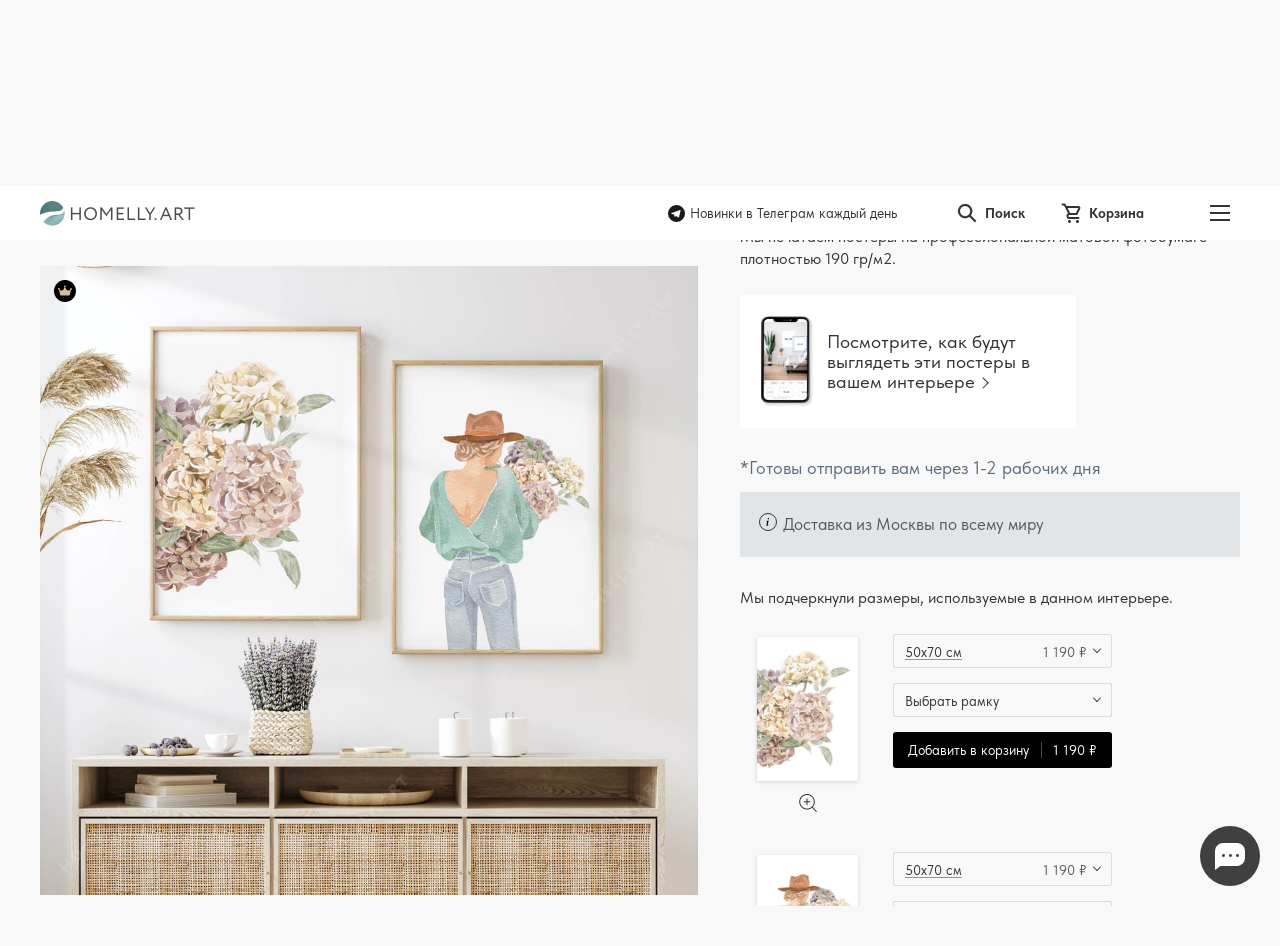

--- FILE ---
content_type: text/html; charset=utf-8
request_url: https://homelly.art/poster/2FnBoF7zi8ztL17SzWTZgo
body_size: 339085
content:
<!DOCTYPE html><html><head><meta charSet="utf-8"/><meta name="viewport" content="width=device-width"/><link rel="apple-touch-icon" sizes="180x180" href="/images/favicon/apple-touch-icon.png" class="jsx-2378647624"/><link rel="icon" type="image/png" sizes="32x32" href="/images/favicon/favicon-32x32.png" class="jsx-2378647624"/><link rel="icon" type="image/png" sizes="16x16" href="/images/favicon/favicon-16x16.png" class="jsx-2378647624"/><link rel="manifest" href="/images/favicon/site.webmanifest" class="jsx-2378647624"/><link rel="mask-icon" href="/images/favicon/safari-pinned-tab.svg" color="#cdcece" class="jsx-2378647624"/><link rel="shortcut icon" href="/images/favicon/favicon.ico" class="jsx-2378647624"/><meta name="msapplication-TileColor" content="#ffffff" class="jsx-2378647624"/><meta name="msapplication-config" content="/images/favicon/browserconfig.xml" class="jsx-2378647624"/><meta name="theme-color" content="#ffffff" class="jsx-2378647624"/><meta name="google-site-verification" content="z528TXQGS0xhtFK_hRWSmbAztxpepicU8MKFDC6HEkA" class="jsx-2378647624"/><meta name="facebook-domain-verification" content="27qwdb8vnbum8uccduiqs7mttsl9tp" class="jsx-2378647624"/><meta name="yandex-verification" content="2e339360308ba147" class="jsx-2378647624"/><meta name="wmail-verification" content="d5de87b4053f7fdd53b23ed91f79d116" class="jsx-2378647624"/><meta name="p:domain_verify" content="94a03561c89dbaab835a3b6d97851239" class="jsx-2378647624"/><meta property="og:title" content="Homelly.art | 3 500+ постеров для вашего интерьера" class="jsx-2378647624"/><meta property="og:description" content="Готовые галереи с постерами за 179 руб., в хорошем качестве. Скандинавский стиль, минимализм, лофт, природа, мотивация и многое другое." class="jsx-2378647624"/><meta property="og:type" content="website" class="jsx-2378647624"/><title>Пышный букет | Homelly</title><meta property="og:url" content="https://homelly.art/poster/2FnBoF7zi8ztL17SzWTZgo"/><meta property="og:image" content="//images.ctfassets.net/jtzucmnkexm1/3iOMSW5nrX14SzM826ngb3/16f9c1c6f9cea54160db6e2c3234ff48/35-1_copy_117.jpg"/><meta name="next-head-count" content="22"/><link rel="preload" href="/_next/static/css/da296a053e2dd3b1.css" as="style" crossorigin=""/><link rel="stylesheet" href="/_next/static/css/da296a053e2dd3b1.css" crossorigin="" data-n-g=""/><noscript data-n-css=""></noscript><script defer="" crossorigin="" nomodule="" src="/_next/static/chunks/polyfills-c67a75d1b6f99dc8.js"></script><script src="/_next/static/chunks/webpack-5078b7717c79a9c8.js" defer="" crossorigin=""></script><script src="/_next/static/chunks/framework-f211a704e11e65a7.js" defer="" crossorigin=""></script><script src="/_next/static/chunks/main-0f8cc52425ead8d3.js" defer="" crossorigin=""></script><script src="/_next/static/chunks/pages/_app-e6ec48377e4d03d4.js" defer="" crossorigin=""></script><script src="/_next/static/chunks/2656-c43f31983c369751.js" defer="" crossorigin=""></script><script src="/_next/static/chunks/9165-c4583e352975e00a.js" defer="" crossorigin=""></script><script src="/_next/static/chunks/9961-48c1b26cc8487488.js" defer="" crossorigin=""></script><script src="/_next/static/chunks/9229-3fc51758412d90ec.js" defer="" crossorigin=""></script><script src="/_next/static/chunks/9674-761bca51e72f8ddb.js" defer="" crossorigin=""></script><script src="/_next/static/chunks/5750-690efa23e8a3f5d3.js" defer="" crossorigin=""></script><script src="/_next/static/chunks/6609-564bbcc294f29de2.js" defer="" crossorigin=""></script><script src="/_next/static/chunks/997-37a78d7b5d051795.js" defer="" crossorigin=""></script><script src="/_next/static/chunks/4720-5680040adf64c34a.js" defer="" crossorigin=""></script><script src="/_next/static/chunks/pages/poster/%5Bpid%5D-985e5c9d41775173.js" defer="" crossorigin=""></script><script src="/_next/static/6yPO8mvu1ILj4nc6waO66/_buildManifest.js" defer="" crossorigin=""></script><script src="/_next/static/6yPO8mvu1ILj4nc6waO66/_ssgManifest.js" defer="" crossorigin=""></script><style id="__jsx-3050532188">.Logo.jsx-3050532188{display:-webkit-box;display:-webkit-flex;display:-moz-box;display:-ms-flexbox;display:flex;width:155px;height:25px}.Logo.jsx-3050532188 img.jsx-3050532188{width:100%;height:100%}</style><style id="__jsx-4072060146">.LinkWithIcon.jsx-4072060146{display:-webkit-box;display:-webkit-flex;display:-moz-box;display:-ms-flexbox;display:flex;-webkit-flex-wrap:wrap;-ms-flex-wrap:wrap;flex-wrap:wrap;text-decoration:none;color:#333333;-webkit-transition:color 0.3s ease;-moz-transition:color 0.3s ease;-o-transition:color 0.3s ease;transition:color 0.3s ease}.LinkWithIcon.jsx-4072060146:hover{color:#050505}.LinkWithIcon__icon.jsx-4072060146{width:17px;height:17px}.LinkWithIcon__text.jsx-4072060146{width:-webkit-calc(100% - 17px);width:-moz-calc(100% - 17px);width:calc(100% - 17px);padding-left:5px;font-size:14px;text-decoration:none;color:currentColor}.LinkWithIcon_size_big.jsx-4072060146 .LinkWithIcon__icon.jsx-4072060146{width:17px;height:17px}.LinkWithIcon_size_big.jsx-4072060146 .LinkWithIcon__text.jsx-4072060146{width:-webkit-calc(100% - 17px);width:-moz-calc(100% - 17px);width:calc(100% - 17px);font-weight:bold;font-size:18px;line-height:1.2}</style><style id="__jsx-1069515432">.SearchLink.jsx-1069515432{display:-webkit-box;display:-webkit-flex;display:-moz-box;display:-ms-flexbox;display:flex;-webkit-box-align:center;-webkit-align-items:center;-moz-box-align:center;-ms-flex-align:center;align-items:center;font-weight:bold;font-size:14px;line-height:1;color:#333333;text-decoration:none;-webkit-transition:color 0.3s ease;-moz-transition:color 0.3s ease;-o-transition:color 0.3s ease;transition:color 0.3s ease}@media hover: hover{.SearchLink.jsx-1069515432:hover{color:rgba(51,51,51,0.7)}}.SearchLink__icon.jsx-1069515432{position:relative;width:20px;height:20px;margin-right:8px}.SearchLink__icon.jsx-1069515432 svg.jsx-1069515432{display:block;width:100%;height:100%}.SearchLink__icon.jsx-1069515432 svg.jsx-1069515432 path.jsx-1069515432{fill:currentColor;stroke:currentColor}@media(max-width: 767px){.SearchLink__text.jsx-1069515432{display:none}}</style><style id="__jsx-1663511149">.CartLink.jsx-1663511149{display:-webkit-box;display:-webkit-flex;display:-moz-box;display:-ms-flexbox;display:flex;-webkit-box-align:center;-webkit-align-items:center;-moz-box-align:center;-ms-flex-align:center;align-items:center;font-weight:bold;font-size:14px;line-height:1;color:#333333;text-decoration:none;-webkit-transition:color 0.3s ease;-moz-transition:color 0.3s ease;-o-transition:color 0.3s ease;transition:color 0.3s ease}@media hover: hover{.CartLink.jsx-1663511149:hover{color:rgba(51,51,51,0.7)}}.CartLink__icon.jsx-1663511149{position:relative;width:20px;height:20px;margin-right:8px}.CartLink__icon.jsx-1663511149 svg.jsx-1663511149{display:block;width:100%;height:100%}.CartLink__icon.jsx-1663511149 svg.jsx-1663511149 path.jsx-1663511149{fill:currentColor}.CartLink__count.jsx-1663511149{position:absolute;display:-webkit-box;display:-webkit-flex;display:-moz-box;display:-ms-flexbox;display:flex;-webkit-box-align:center;-webkit-align-items:center;-moz-box-align:center;-ms-flex-align:center;align-items:center;-webkit-box-pack:center;-webkit-justify-content:center;-moz-box-pack:center;-ms-flex-pack:center;justify-content:center;width:16px;height:16px;bottom:-4px;right:-7px;font-weight:bold;font-size:11px;line-height:16px;color:#FFFFFF;background-color:#F8504C;-webkit-border-radius:50%;-moz-border-radius:50%;border-radius:50%}.CartLink__count.jsx-1663511149 span.jsx-1663511149{padding-top:1px}@media(max-width: 767px){.CartLink__text.jsx-1663511149{display:none}}</style><style id="__jsx-674182008">.HeaderLinks.jsx-674182008{position:relative;display:-webkit-box;display:-webkit-flex;display:-moz-box;display:-ms-flexbox;display:flex;-webkit-box-align:center;-webkit-align-items:center;-moz-box-align:center;-ms-flex-align:center;align-items:center}.HeaderLinks__social.jsx-674182008{margin-right:60px}.HeaderLinks__search.jsx-674182008,.HeaderLinks__cart.jsx-674182008{margin-right:36px}@media(max-width: 1024px){.HeaderLinks__social.jsx-674182008{display:none}.HeaderLinks__cart.jsx-674182008{margin-right:0}}@media(max-width: 767px){.HeaderLinks__search.jsx-674182008{margin-right:10px}}</style><style id="__jsx-1357764624">.Burger.jsx-1357764624{position:relative;width:40px;height:40px}.Burger__showBtn.jsx-1357764624{position:absolute;display:-webkit-box;display:-webkit-flex;display:-moz-box;display:-ms-flexbox;display:flex;-webkit-box-pack:center;-webkit-justify-content:center;-moz-box-pack:center;-ms-flex-pack:center;justify-content:center;-webkit-box-align:center;-webkit-align-items:center;-moz-box-align:center;-ms-flex-align:center;align-items:center;width:100%;height:100%;margin:0;padding:0;border:0;cursor:pointer;background-color:transparent}.Burger__showBtnIcon.jsx-1357764624{display:-webkit-box;display:-webkit-flex;display:-moz-box;display:-ms-flexbox;display:flex;-webkit-box-orient:vertical;-webkit-box-direction:normal;-webkit-flex-direction:column;-moz-box-orient:vertical;-moz-box-direction:normal;-ms-flex-direction:column;flex-direction:column;-webkit-box-pack:justify;-webkit-justify-content:space-between;-moz-box-pack:justify;-ms-flex-pack:justify;justify-content:space-between;width:20px;height:16px}.Burger__line.jsx-1357764624{width:20px;height:2px;background-color:#333333}.Burger__backdrop.jsx-1357764624{position:fixed;top:0;left:0;z-index:1040;width:100vw;height:100vh;background-color:#000000;opacity:.6}.Burger__content.jsx-1357764624{position:fixed;top:0;right:0;width:300px;height:100vh;padding:33px 20px 20px;background-color:#FFFFFF;z-index:1041}.Burger__closeBtn.jsx-1357764624{position:absolute;display:-webkit-box;display:-webkit-flex;display:-moz-box;display:-ms-flexbox;display:flex;-webkit-box-pack:center;-webkit-justify-content:center;-moz-box-pack:center;-ms-flex-pack:center;justify-content:center;-webkit-box-align:center;-webkit-align-items:center;-moz-box-align:center;-ms-flex-align:center;align-items:center;width:40px;height:40px;right:12px;top:8px;margin:0;padding:0;border:0;background-color:transparent;cursor:pointer}.Burger__closeBtnIcon.jsx-1357764624{position:relative;width:22px;height:22px}.Burger__closeBtnIcon.jsx-1357764624:before,.Burger__closeBtnIcon.jsx-1357764624:after{content:"";position:absolute;width:22px;height:2px;top:50%;left:50%;margin-top:-1px;margin-left:-11px;background-color:#000000}.Burger__closeBtnIcon.jsx-1357764624:before{-webkit-transform:rotate(45deg);-moz-transform:rotate(45deg);-ms-transform:rotate(45deg);-o-transform:rotate(45deg);transform:rotate(45deg)}.Burger__closeBtnIcon.jsx-1357764624:after{-webkit-transform:rotate(-45deg);-moz-transform:rotate(-45deg);-ms-transform:rotate(-45deg);-o-transform:rotate(-45deg);transform:rotate(-45deg)}.Burger__navigation.jsx-1357764624{margin-bottom:20px;padding:0 6px}.Burger__navigationList.jsx-1357764624,.Burger__navigationItem.jsx-1357764624{list-style-type:none;margin:0;padding:0}.Burger__navigationList.jsx-1357764624{display:-webkit-box;display:-webkit-flex;display:-moz-box;display:-ms-flexbox;display:flex;-webkit-flex-wrap:wrap;-ms-flex-wrap:wrap;flex-wrap:wrap}.Burger__navigationItem.jsx-1357764624{width:100%;margin-bottom:22px}.Burger__navigationItem.jsx-1357764624:nth-last-child(-n+1){margin-bottom:0}.Burger__navigationLink.jsx-1357764624{position:relative;font-size:18px;line-height:1;color:#333333;text-decoration:none;-webkit-transition:color 0.3s ease;-moz-transition:color 0.3s ease;-o-transition:color 0.3s ease;transition:color 0.3s ease}@media hover: hover{.Burger__navigationLink.jsx-1357764624:hover{color:rgba(51,51,51,0.7)}}.Burger__label.jsx-1357764624{
  position: absolute;
  top: -9px;
  right: -8px;
;top:-14px;right:-36px}.Burger__donationLink.jsx-1357764624{margin-bottom:20px}.Burger__socialLinks.jsx-1357764624{margin-bottom:20px;padding-top:20px;border-top:1px solid rgba(51,51,51,0.1)}.Burger__minorNavigationList.jsx-1357764624,.Burger__minorNavigationItem.jsx-1357764624{list-style-type:none;margin:0;padding:0}.Burger__minorNavigationList.jsx-1357764624{display:-webkit-box;display:-webkit-flex;display:-moz-box;display:-ms-flexbox;display:flex;-webkit-flex-wrap:wrap;-ms-flex-wrap:wrap;flex-wrap:wrap;-webkit-box-pack:center;-webkit-justify-content:center;-moz-box-pack:center;-ms-flex-pack:center;justify-content:center}.Burger__minorNavigationItem.jsx-1357764624{margin:0 13px}.Burger__minorNavigationLink.jsx-1357764624{font-size:15px;line-height:1;color:#333333;text-decoration:none;-webkit-transition:color 0.3s ease;-moz-transition:color 0.3s ease;-o-transition:color 0.3s ease;transition:color 0.3s ease}@media hover: hover{.Burger__minorNavigationLink.jsx-1357764624:hover{color:rgba(51,51,51,0.7)}}</style><style id="__jsx-2179784592">.Header.jsx-2179784592{position:relative;display:-webkit-box;display:-webkit-flex;display:-moz-box;display:-ms-flexbox;display:flex;-webkit-flex-wrap:wrap;-ms-flex-wrap:wrap;flex-wrap:wrap;-webkit-box-pack:justify;-webkit-justify-content:space-between;-moz-box-pack:justify;-ms-flex-pack:justify;justify-content:space-between;-webkit-box-align:center;-webkit-align-items:center;-moz-box-align:center;-ms-flex-align:center;align-items:center;width:100%;height:54px;padding:10px 40px;background-color:#FFFFFF;z-index:7}.Header_sticky.jsx-2179784592{position:fixed;width:100%;top:0;left:0}.Header__placeholder.jsx-2179784592{width:100%;height:54px}.Header__content.jsx-2179784592{position:relative;display:-webkit-box;display:-webkit-flex;display:-moz-box;display:-ms-flexbox;display:flex;-webkit-box-align:center;-webkit-align-items:center;-moz-box-align:center;-ms-flex-align:center;align-items:center;padding-right:60px}.Header__links.jsx-2179784592{position:relative;display:-webkit-box;display:-webkit-flex;display:-moz-box;display:-ms-flexbox;display:flex;-webkit-box-align:center;-webkit-align-items:center;-moz-box-align:center;-ms-flex-align:center;align-items:center}.Header__burger.jsx-2179784592{position:absolute;top:50%;right:0;-webkit-transform:translatey(-50%);-moz-transform:translatey(-50%);-ms-transform:translatey(-50%);-o-transform:translatey(-50%);transform:translatey(-50%);display:block}@media(max-width: 1024px){.Header.jsx-2179784592{padding-left:20px;padding-right:20px}}@media(max-width: 767px){.Header__content.jsx-2179784592{padding-right:45px}}</style><style id="__jsx-993466749">.DiscountPanelHeader__icon.jsx-993466749{position:relative;display:-webkit-inline-box;display:-webkit-inline-flex;display:-moz-inline-box;display:-ms-inline-flexbox;display:inline-flex;-webkit-box-pack:center;-webkit-justify-content:center;-moz-box-pack:center;-ms-flex-pack:center;justify-content:center;-webkit-box-align:center;-webkit-align-items:center;-moz-box-align:center;-ms-flex-align:center;align-items:center;width:40px;height:40px;margin-right:10px}.DiscountPanelHeader__title.jsx-993466749 h5.jsx-993466749{display:-webkit-box;display:-webkit-flex;display:-moz-box;display:-ms-flexbox;display:flex;-webkit-flex-wrap:wrap;-ms-flex-wrap:wrap;flex-wrap:wrap;-webkit-box-align:center;-webkit-align-items:center;-moz-box-align:center;-ms-flex-align:center;align-items:center;margin:0;padding:0;font-weight:bold;font-size:24px;line-height:1;color:#FFFFFF;text-transform:uppercase}.DiscountPanelHeader_theme_secondary.jsx-993466749 .DiscountPanelHeader__title.jsx-993466749 h5.jsx-993466749{font-size:18px}.DiscountPanelHeader__amount.jsx-993466749{padding-right:5px}@media(max-width: 767px){.DiscountPanelHeader__icon.jsx-993466749{margin-left:auto;margin-right:auto}.DiscountPanelHeader__title.jsx-993466749 h5.jsx-993466749{font-size:15px;line-height:1.2;text-align:center}.DiscountPanelHeader_theme_secondary.jsx-993466749 .DiscountPanelHeader__title.jsx-993466749 h5.jsx-993466749{font-size:16px}.DiscountPanelHeader__label.jsx-993466749{width:100%}.DiscountPanelHeader__amount.jsx-993466749{width:100%;padding-right:0;font-size:31px}}</style><style id="__jsx-2640928716">.DiscountPanelHeader__icon svg{display:block;width:40px;height:40px}@media(max-width: 767px){.DiscountPanelHeader__label span:nth-child(-n+3){font-size:31px}}</style><style id="__jsx-3668906388">.DiscountPanel.jsx-3668906388{padding:18px 15px 15px;background-color:#29686B;overflow:hidden}.DiscountPanel_theme_secondary.jsx-3668906388{padding:14px 15px 11px}.DiscountPanel__wrapper.jsx-3668906388{display:-webkit-box;display:-webkit-flex;display:-moz-box;display:-ms-flexbox;display:flex;width:100%;-webkit-box-pack:center;-webkit-justify-content:center;-moz-box-pack:center;-ms-flex-pack:center;justify-content:center;-webkit-box-align:center;-webkit-align-items:center;-moz-box-align:center;-ms-flex-align:center;align-items:center}.DiscountPanel__header.jsx-3668906388{margin-right:18px}.DiscountPanel_theme_secondary.jsx-3668906388 .DiscountPanel__header.jsx-3668906388{margin-right:10px}.DiscountPanel__shortDescription.jsx-3668906388{margin-bottom:2px;font-size:16px;line-height:1.3;color:rgba(255,255,255,0.8)}.DiscountPanel_theme_secondary.jsx-3668906388 .DiscountPanel__shortDescription.jsx-3668906388{margin-bottom:0;font-size:18px}.DiscountPanel__prolongation.jsx-3668906388,.DiscountPanel__timeLeft.jsx-3668906388{font-size:14px;line-height:1.4;color:rgba(255,255,255,0.6)}.DiscountPanel__timeLeft.jsx-3668906388{display:-webkit-box;display:-webkit-flex;display:-moz-box;display:-ms-flexbox;display:flex;white-space:nowrap}.DiscountPanel_theme_secondary.jsx-3668906388 .DiscountPanel__timeLeft.jsx-3668906388{display:none}.DiscountPanel__timeLeftValue.jsx-3668906388{width:165px}@media(max-width: 767px){.DiscountPanel__header.jsx-3668906388{margin-right:10px}.DiscountPanel__shortDescription.jsx-3668906388{margin-bottom:5px;font-size:15px;line-height:1.27}.DiscountPanel_theme_secondary.jsx-3668906388 .DiscountPanel__shortDescription.jsx-3668906388{font-size:15px}}</style><style id="__jsx-3331899682">.DiscountPanel__shortDescription p{margin:0}.DiscountPanel__shortDescription a{color:inherit}</style><style id="__jsx-3161897521">.PreviewItem.jsx-3161897521{position:absolute;display:-webkit-box;display:-webkit-flex;display:-moz-box;display:-ms-flexbox;display:flex;width:100%;-webkit-box-align:start;-webkit-align-items:flex-start;-moz-box-align:start;-ms-flex-align:start;align-items:flex-start;top:0;margin-bottom:10px;visibility:hidden}.PreviewItem_isActive.jsx-3161897521{position:relative;visibility:visible}.PreviewItem.jsx-3161897521:first-child{z-index:1}.PreviewItem.jsx-3161897521:nth-last-child(-n+1){margin-bottom:0}.PreviewItem.jsx-3161897521 img.jsx-3161897521{width:100%}.PreviewItem__shield.jsx-3161897521{position:absolute;display:block;top:0;left:0;right:0;bottom:0;background-repeat:no-repeat;background-position:50%50%;background-image:url("/images/watermark.png");-webkit-background-size:cover;-moz-background-size:cover;-o-background-size:cover;background-size:cover}</style><style id="__jsx-1032173263">.Thumbnail.jsx-1032173263{margin:0 10px}.Thumbnail__button.jsx-1032173263{width:94px;height:94px;margin:0;padding:0;-webkit-appearance:none;-moz-appearance:none;-ms-appearance:none;appearance:none;background-repeat:no-repeat;background-position:50%50%;-webkit-background-size:cover;-moz-background-size:cover;-o-background-size:cover;background-size:cover;background-color:transparent;-webkit-border-radius:0;-moz-border-radius:0;border-radius:0;border:none;cursor:pointer;opacity:.5;-webkit-transition:opacity 0.3s ease;-moz-transition:opacity 0.3s ease;-o-transition:opacity 0.3s ease;transition:opacity 0.3s ease}@media hover: hover{.Thumbnail__button.jsx-1032173263:hover{opacity:.7}}.Thumbnail__button_isActive.jsx-1032173263{opacity:1;pointer-events:none}@media(max-width: 767px){.Thumbnail.jsx-1032173263{margin:0 5px}.Thumbnail__button.jsx-1032173263{width:48px;height:48px}}</style><style id="__jsx-4044379639">.GalleryPreview__previewList.jsx-4044379639,.GalleryPreview__previewItem.jsx-4044379639{list-style-type:none;margin:0;padding:0}.GalleryPreview__previews.jsx-4044379639{position:relative}.GalleryPreview__mark.jsx-4044379639{position:absolute;z-index:1;top:14px;left:14px;width:22px;height:22px}.GalleryPreview__previewList.jsx-4044379639{position:relative;margin-bottom:15px}.GalleryPreview__thumbnails.jsx-4044379639{width:100%;height:94px;overflow:hidden}.GalleryPreview__thumbnailsWrapper.jsx-4044379639{overflow-y:hidden;overflow-x:scroll;-webkit-overflow-scrolling:touch;scroll-behavior:smooth}.GalleryPreview__thumbnailsList.jsx-4044379639{display:-webkit-box;display:-webkit-flex;display:-moz-box;display:-ms-flexbox;display:flex;margin:0;padding:0;list-style-type:none}.GalleryPreview__thumbnailsList_isAlignedCenter.jsx-4044379639{-webkit-box-pack:center;-webkit-justify-content:center;-moz-box-pack:center;-ms-flex-pack:center;justify-content:center}@media(max-width: 767px){.GalleryPreview__thumbnails.jsx-4044379639{height:48px;padding:0 15px}}</style><style id="__jsx-2113675179">.GalleryBuilderLink.jsx-2113675179{position:relative;display:-webkit-box;display:-webkit-flex;display:-moz-box;display:-ms-flexbox;display:flex;-webkit-box-align:center;-webkit-align-items:center;-moz-box-align:center;-ms-flex-align:center;align-items:center;max-width:336px;padding:20px 10px 20px 20px;font-size:19px;line-height:1.1;color:#333333;text-decoration:none;background-color:#FFFFFF}.GalleryBuilderLink__thumbnail.jsx-2113675179{width:55px;height:93px}.GalleryBuilderLink__thumbnail.jsx-2113675179 img.jsx-2113675179{display:block;width:100%;height:100%}.GalleryBuilderLink__text.jsx-2113675179{width:-webkit-calc(100% - 55px);width:-moz-calc(100% - 55px);width:calc(100% - 55px);padding-left:12px}.GalleryBuilderLink__text.jsx-2113675179 span.jsx-2113675179:after{
  content: '';
  position: relative;
  display: inline-flex;
  width: 0.43em;
  height: 0.43em;
  margin-top: -0.215em;
  margin-left: 0.250em;
  border-width: 1px 1px 0 0;
  border-style: solid;
  border-color: currentColor;
  transform: rotate(45deg);
;}</style><style id="__jsx-946154080">.DeliveryInfo.jsx-946154080{font-size:18px;line-height:1.44;color:#5C6B7E}</style><style id="__jsx-451150442">.InfoBox.jsx-451150442{position:relative;padding:21px 43px;color:rgba(51,51,51,0.8);background:rgba(36,58,83,0.1)}.InfoBox__icon.jsx-451150442{position:absolute;display:-webkit-box;display:-webkit-flex;display:-moz-box;display:-ms-flexbox;display:flex;-webkit-box-pack:center;-webkit-justify-content:center;-moz-box-pack:center;-ms-flex-pack:center;justify-content:center;-webkit-box-align:center;-webkit-align-items:center;-moz-box-align:center;-ms-flex-align:center;align-items:center;width:18px;height:18px;top:21px;left:19px;-webkit-border-radius:50%;-moz-border-radius:50%;border-radius:50%;border:1px solid #333333}.InfoBox__icon.jsx-451150442 svg.jsx-451150442{display:block;max-width:100%;max-height:100%}.InfoBox__title.jsx-451150442{margin-bottom:4px}.InfoBox__title.jsx-451150442 h6.jsx-451150442{margin:0;padding:0;font-size:17px;line-height:1.2;color:currentColor}.InfoBox__text.jsx-451150442{font-size:17px;line-height:1.4;color:currentColor}.InfoBox__link.jsx-451150442{font-size:14px;color:#333333;text-decoration:none;-webkit-transition:color 0.3s ease;-moz-transition:color 0.3s ease;-o-transition:color 0.3s ease;transition:color 0.3s ease;white-space:nowrap}.InfoBox__link.jsx-451150442::after{
  content: '';
  position: relative;
  display: inline-flex;
  width: 0.43em;
  height: 0.43em;
  margin-top: -0.215em;
  margin-left: 0.250em;
  border-width: 1px 1px 0 0;
  border-style: solid;
  border-color: currentColor;
  transform: rotate(45deg);

          }.InfoBox__link.jsx-451150442:hover{color:rgba(51,51,51,0.7)}</style><style id="__jsx-2206324111">.InfoBox__text span a{color:currentColor}</style><style id="__jsx-2414135735">.PostersHint.jsx-2414135735{font-size:16px;line-height:1.43;color:#333333}</style><style id="__jsx-1263465574">.ZoomButton.jsx-1263465574{display:-webkit-box;display:-webkit-flex;display:-moz-box;display:-ms-flexbox;display:flex;-webkit-box-pack:center;-webkit-justify-content:center;-moz-box-pack:center;-ms-flex-pack:center;justify-content:center;-webkit-box-align:center;-webkit-align-items:center;-moz-box-align:center;-ms-flex-align:center;align-items:center;width:38px;height:38px;margin:0;padding:0;-webkit-appearance:none;-moz-appearance:none;-ms-appearance:none;appearance:none;border:none;-webkit-border-radius:0;-moz-border-radius:0;border-radius:0;background-color:transparent;cursor:pointer}.ZoomButton.jsx-1263465574 svg.jsx-1263465574{display:block;width:18px;height:18px}.ZoomButton.jsx-1263465574 svg.jsx-1263465574 path.jsx-1263465574{fill:#333333}</style><style id="__jsx-4284258607">.ProductSelection.jsx-4284258607{position:relative}.ProductSelection__heading.jsx-4284258607{position:relative;display:-webkit-box;display:-webkit-flex;display:-moz-box;display:-ms-flexbox;display:flex;-webkit-box-pack:justify;-webkit-justify-content:space-between;-moz-box-pack:justify;-ms-flex-pack:justify;justify-content:space-between;-webkit-box-align:center;-webkit-align-items:center;-moz-box-align:center;-ms-flex-align:center;align-items:center;height:34px;padding:0 26px 0 12px;font-size:14px;background-color:#F8F8F8;-webkit-border-radius:2px;-moz-border-radius:2px;border-radius:2px}.ProductSelection__heading.jsx-4284258607::after{content:"";position:absolute;width:6px;height:6px;right:12px;top:50%;margin-top:-5px;border-style:solid;border-color:#333333;border-width:0 1px 1px 0;-webkit-transform:rotate(45deg);-moz-transform:rotate(45deg);-ms-transform:rotate(45deg);-o-transform:rotate(45deg);transform:rotate(45deg)}.ProductSelection__label.jsx-4284258607,.ProductSelection__price.jsx-4284258607{padding-top:1px}.ProductSelection__label.jsx-4284258607{position:relative;color:#333333}.ProductSelection__label.jsx-4284258607::after{content:"";position:absolute;display:none;width:100%;height:1px;left:0;bottom:0;background:rgba(51,51,51,0.5)}.ProductSelection__label_decorated.jsx-4284258607::after{display:block}.ProductSelection__priceValue.jsx-4284258607{display:-webkit-box;display:-webkit-flex;display:-moz-box;display:-ms-flexbox;display:flex;-webkit-box-align:center;-webkit-align-items:center;-moz-box-align:center;-ms-flex-align:center;align-items:center;white-space:nowrap}.ProductSelection__priceValue_hasDiscount.jsx-4284258607 .ProductSelection__price.jsx-4284258607{font-size:12px;text-decoration:line-through;opacity:.6}.ProductSelection__price.jsx-4284258607{color:rgba(51,51,51,0.8)}.ProductSelection__discountPrice.jsx-4284258607{margin-left:5px;color:#F8504C}.ProductSelection__select.jsx-4284258607{position:absolute;width:100%;height:34px;top:0;left:0;padding:0 12px;font-size:16px;line-height:1;text-indent:-9999px;-webkit-appearance:none;-moz-appearance:none;-ms-appearance:none;appearance:none;color:#333333;background-color:transparent;border:1px solid rgba(92,107,126,0.2);-webkit-border-radius:2px;-moz-border-radius:2px;border-radius:2px}</style><style id="__jsx-1789225699">.AddToCartButton.jsx-1789225699{position:relative;display:-webkit-inline-box;display:-webkit-inline-flex;display:-moz-inline-box;display:-ms-inline-flexbox;display:inline-flex;-webkit-box-pack:center;-webkit-justify-content:center;-moz-box-pack:center;-ms-flex-pack:center;justify-content:center;-webkit-box-align:center;-webkit-align-items:center;-moz-box-align:center;-ms-flex-align:center;align-items:center;width:100%;height:36px;margin:0;padding:0;-webkit-appearance:none;-moz-appearance:none;-ms-appearance:none;appearance:none;font-weight:normal;line-height:1;color:#FFFFFF;text-decoration:none;border:none;background-color:#000000;-webkit-border-radius:3px;-moz-border-radius:3px;border-radius:3px;-webkit-transition:background-color 0.3s ease;-moz-transition:background-color 0.3s ease;-o-transition:background-color 0.3s ease;transition:background-color 0.3s ease;cursor:pointer;overflow:hidden}.AddToCartButton_size_S.jsx-1789225699{height:36px;font-size:14px}.AddToCartButton_size_M.jsx-1789225699{height:41px;font-size:16px}.AddToCartButton_size_L.jsx-1789225699{height:46px;font-size:18px}@media hover: hover{.AddToCartButton__button.jsx-1789225699:hover{background-color:#333333}}.AddToCartButton__total.jsx-1789225699{position:relative;padding-left:24px}.AddToCartButton__total.jsx-1789225699::after{content:"";position:absolute;width:1px;height:16px;top:50%;left:12px;-webkit-transform:translatey(-50%);-moz-transform:translatey(-50%);-ms-transform:translatey(-50%);-o-transform:translatey(-50%);transform:translatey(-50%);background:rgba(255,255,255,0.3)}.AddToCartButton__buttonPreloader.jsx-1789225699{position:absolute;width:20px;height:20px;top:50%;left:50%;-webkit-transform:translate(-50%,-50%);-moz-transform:translate(-50%,-50%);-ms-transform:translate(-50%,-50%);-o-transform:translate(-50%,-50%);transform:translate(-50%,-50%)}.AddToCartButton__buttonCheckmark.jsx-1789225699{position:absolute;display:-webkit-box;display:-webkit-flex;display:-moz-box;display:-ms-flexbox;display:flex;-webkit-box-pack:center;-webkit-justify-content:center;-moz-box-pack:center;-ms-flex-pack:center;justify-content:center;-webkit-box-align:center;-webkit-align-items:center;-moz-box-align:center;-ms-flex-align:center;align-items:center;width:16px;height:16px;top:50%;left:50%;-webkit-transform:translate(-50%,-50%);-moz-transform:translate(-50%,-50%);-ms-transform:translate(-50%,-50%);-o-transform:translate(-50%,-50%);transform:translate(-50%,-50%)}.AddToCartButton__buttonCheckmark.jsx-1789225699 svg.jsx-1789225699{display:block;width:100%;height:100%}.AddToCartButton__buttonCheckmark.jsx-1789225699 svg.jsx-1789225699 path.jsx-1789225699{fill:#FFFFFF}.AddToCartButton__buttonContent.jsx-1789225699{display:-webkit-box;display:-webkit-flex;display:-moz-box;display:-ms-flexbox;display:flex;-webkit-box-pack:center;-webkit-justify-content:center;-moz-box-pack:center;-ms-flex-pack:center;justify-content:center;-webkit-box-align:center;-webkit-align-items:center;-moz-box-align:center;-ms-flex-align:center;align-items:center;width:100%}.AddToCartButton__buttonCheckmark.jsx-1789225699{position:absolute;top:50%;left:50%;-webkit-transform:translate(-50%,-50%);-moz-transform:translate(-50%,-50%);-ms-transform:translate(-50%,-50%);-o-transform:translate(-50%,-50%);transform:translate(-50%,-50%)}.AddToCartButton__hidden.jsx-1789225699{opacity:0;will-change:opacity;-webkit-transition:opacity.2s ease-in-out;-moz-transition:opacity.2s ease-in-out;-o-transition:opacity.2s ease-in-out;transition:opacity.2s ease-in-out}.AddToCartButton__fadeIn.jsx-1789225699{opacity:1}</style><style id="__jsx-3039603097">.PosterItemPreview.jsx-3039603097{display:-webkit-box;display:-webkit-flex;display:-moz-box;display:-ms-flexbox;display:flex}.PosterItemPreview_orientation_landscape.jsx-3039603097 .PosterItemPreview__preview.jsx-3039603097 .PosterItemPreview__previewButton.jsx-3039603097{width:136px;height:98px}.PosterItemPreview_orientation_portrait.jsx-3039603097 .PosterItemPreview__preview.jsx-3039603097 .PosterItemPreview__previewButton.jsx-3039603097{width:107px;height:150px}.PosterItemPreview_orientation_square.jsx-3039603097 .PosterItemPreview__preview.jsx-3039603097 .PosterItemPreview__previewButton.jsx-3039603097{width:107px;height:107px}.PosterItemPreview__preview.jsx-3039603097{position:relative;display:-webkit-box;display:-webkit-flex;display:-moz-box;display:-ms-flexbox;display:flex;-webkit-box-pack:center;-webkit-justify-content:center;-moz-box-pack:center;-ms-flex-pack:center;justify-content:center;-webkit-flex-wrap:wrap;-ms-flex-wrap:wrap;flex-wrap:wrap;width:136px}.PosterItemPreview__previewButton.jsx-3039603097{position:relative;margin:0;padding:3px;-webkit-appearance:none;-moz-appearance:none;-ms-appearance:none;appearance:none;border:none;-webkit-border-radius:0;-moz-border-radius:0;border-radius:0;background-color:transparent}.PosterItemPreview__previewButton_isInteractive.jsx-3039603097{cursor:pointer}.PosterItemPreview__previewImg.jsx-3039603097{width:100%;height:100%;-webkit-box-shadow:0 1px 4px 0 rgba(0,0,0,0.16);-moz-box-shadow:0 1px 4px 0 rgba(0,0,0,0.16);box-shadow:0 1px 4px 0 rgba(0,0,0,0.16)}.PosterItemPreview__button.jsx-3039603097{display:-webkit-box;display:-webkit-flex;display:-moz-box;display:-ms-flexbox;display:flex;-webkit-box-pack:center;-webkit-justify-content:center;-moz-box-pack:center;-ms-flex-pack:center;justify-content:center;width:100%}.PosterItemPreview__frame.jsx-3039603097{position:absolute;width:100%;height:100%;top:0;left:0}.PosterItemPreview__sticker.jsx-3039603097{position:absolute;top:-5px;right:-5px}.PosterItemPreview__data.jsx-3039603097{width:-webkit-calc(100% - 136px);width:-moz-calc(100% - 136px);width:calc(100% - 136px);padding-left:17px}@media(max-width: 767px){.PosterItemPreview_orientation_landscape.jsx-3039603097 .PosterItemPreview__preview.jsx-3039603097 .PosterItemPreview__previewButton.jsx-3039603097{width:112px;height:81px}.PosterItemPreview_orientation_portrait.jsx-3039603097 .PosterItemPreview__preview.jsx-3039603097 .PosterItemPreview__previewButton.jsx-3039603097{width:99px;height:137px}.PosterItemPreview_orientation_square.jsx-3039603097 .PosterItemPreview__preview.jsx-3039603097 .PosterItemPreview__previewButton.jsx-3039603097{width:99px;height:99px}.PosterItemPreview__preview.jsx-3039603097{width:112px}.PosterItemPreview__data.jsx-3039603097{width:-webkit-calc(100% - 112px);width:-moz-calc(100% - 112px);width:calc(100% - 112px);padding-left:10px}}@media(max-width: 359px){.PosterItemPreview__preview.jsx-3039603097{width:86px}.PosterItemPreview_orientation_landscape.jsx-3039603097 .PosterItemPreview__preview.jsx-3039603097 .PosterItemPreview__previewButton.jsx-3039603097{width:86px;height:62px}.PosterItemPreview_orientation_portrait.jsx-3039603097 .PosterItemPreview__preview.jsx-3039603097 .PosterItemPreview__previewButton.jsx-3039603097{width:78px;height:108px}.PosterItemPreview_orientation_square.jsx-3039603097 .PosterItemPreview__preview.jsx-3039603097 .PosterItemPreview__previewButton.jsx-3039603097{width:78px;height:78px}.PosterItemPreview__data.jsx-3039603097{width:-webkit-calc(100% - 86px);width:-moz-calc(100% - 86px);width:calc(100% - 86px)}}</style><style id="__jsx-3345964460">.PosterPrintItem__field.jsx-3345964460,.PosterPrintItem__cta.jsx-3345964460{max-width:219px}.PosterPrintItem__field.jsx-3345964460{margin-bottom:15px}.PosterPrintItem__field.jsx-3345964460:nth-last-of-type(-n+1){margin-bottom:0}.PosterPrintItem__heading.jsx-3345964460{margin-bottom:-6px;padding-top:10px;font-weight:bold;font-size:16px;color:#333333}.PosterPrintItem__defaultTotalPrice.jsx-3345964460{display:-webkit-box;display:-webkit-flex;display:-moz-box;display:-ms-flexbox;display:flex;-webkit-box-pack:justify;-webkit-justify-content:space-between;-moz-box-pack:justify;-ms-flex-pack:justify;justify-content:space-between;width:100%;padding-top:15px}.PosterPrintItem__defaultTotalPriceLabel.jsx-3345964460{font-weight:bold;font-size:13px;line-height:1;color:#333333;text-transform:uppercase}.PosterPrintItem__defaultTotalPriceValue.jsx-3345964460{font-size:13px;line-height:1;text-decoration:line-through;color:rgba(51,51,51,0.8)}</style><style id="__jsx-67584951">.AccordionItem.jsx-67584951{position:relative}.AccordionItem__anchor.jsx-67584951{position:absolute;top:-54px}.AccordionItem_expanded.jsx-67584951 .AccordionItem__button.jsx-67584951:after{-webkit-transform:rotate(-45deg);-moz-transform:rotate(-45deg);-ms-transform:rotate(-45deg);-o-transform:rotate(-45deg);transform:rotate(-45deg)}.AccordionItem__button.jsx-67584951{position:relative;display:-webkit-box;display:-webkit-flex;display:-moz-box;display:-ms-flexbox;display:flex;width:100%;margin:0;padding:18px 30px 18px 5px;font-weight:normal;font-size:18px;line-height:1.16;color:#333333;text-align:left;border:none;-webkit-border-radius:0;-moz-border-radius:0;border-radius:0;background-color:transparent;cursor:pointer;-webkit-transition:color 0.3s ease;-moz-transition:color 0.3s ease;-o-transition:color 0.3s ease;transition:color 0.3s ease}@media hover: hover{.AccordionItem__button.jsx-67584951:hover{color:#000000}}.AccordionItem__button.jsx-67584951:after{content:"";position:absolute;width:12px;height:12px;top:50%;right:5px;margin-top:-6px;border-width:1px 1px 0 0;border-style:solid;border-color:currentColor;-webkit-transform:rotate(135deg);-moz-transform:rotate(135deg);-ms-transform:rotate(135deg);-o-transform:rotate(135deg);transform:rotate(135deg);-webkit-transition:-webkit-transform 0.3s ease;-moz-transition:-moz-transform 0.3s ease;-o-transition:-o-transform 0.3s ease;transition:-webkit-transform 0.3s ease;transition:-moz-transform 0.3s ease;transition:-o-transform 0.3s ease;transition:transform 0.3s ease}.AccordionItem__content.jsx-67584951{padding-left:24px}.AccordionItem__list.jsx-67584951{margin:0;padding:0}.AccordionItem__item.jsx-67584951,.AccordionItem__text.jsx-67584951{margin-bottom:15px;font-size:16px;line-height:1.31;color:rgba(51,51,51,0.9)}</style><style id="__jsx-632472738">.AccordionItem__text ul,.AccordionItem__text ol{margin:0;padding:0}.AccordionItem__text li{margin-bottom:15px}.AccordionItem__text p:first-child{margin-top:0}.AccordionItem__text p:last-child{margin-bottom:0}.AccordionItem__text a{color:#F8504C;-webkit-transition:color 0.3s ease;-moz-transition:color 0.3s ease;-o-transition:color 0.3s ease;transition:color 0.3s ease;text-decoration:underline}.AccordionItem__text a:hover{color:#DF211C}</style><style id="__jsx-872346124">.Accordion__item.jsx-872346124{border-bottom:1px solid rgba(92,107,126,0.2)}.Accordion__item.jsx-872346124:nth-last-child(-n+1){border:none}</style><style id="__jsx-4126628089">.Tabs.jsx-4126628089{}.Tabs__header.jsx-4126628089{position:-webkit-sticky;position:sticky;display:-webkit-box;display:-webkit-flex;display:-moz-box;display:-ms-flexbox;display:flex;width:100%;top:54px;z-index:1;background:#FFFFFF}.Tabs__tabButton.jsx-4126628089{width:50%}.Tabs__tabContent.jsx-4126628089{position:relative;margin-bottom:40px;background-color:#F8F8F8}.Tabs_isHeaderVisible.jsx-4126628089 .Tabs__tabContent.jsx-4126628089{padding-top:25px}@media(max-width: 767px){.Tabs__tabContent.jsx-4126628089{padding-left:20px;padding-right:20px}}</style><style id="__jsx-3190619637">.SocialSharingLinkWithIcon.jsx-3190619637{position:absolute;display:-webkit-box;display:-webkit-flex;display:-moz-box;display:-ms-flexbox;display:flex;width:100%;height:100%;-webkit-border-radius:50%;-moz-border-radius:50%;border-radius:50%;-webkit-appearance:none;-moz-appearance:none;-ms-appearance:none;appearance:none;color:inherit;margin:0;padding:0;border:none;cursor:pointer;background-color:transparent}</style><style id="__jsx-2774038787">.SocialSharingLinkWithIcon svg{display:block;width:100%;height:100%;color:inherit}.SocialSharingLinkWithIcon svg path{fill:currentColor}</style><style id="__jsx-3138990879">.SocialSharing.jsx-3138990879{padding-top:10px;margin-bottom:35px}.SocialSharing__title.jsx-3138990879{margin:0 0 10px;padding:0;font-weight:normal;font-size:29px;line-height:1.14;color:#333333}.SocialSharing__subtitle.jsx-3138990879{margin:0 0 20px;padding:0;font-size:18px;line-height:1.44;color:#333333;opacity:.8}.SocialSharing__links.jsx-3138990879,.SocialSharing__link.jsx-3138990879{margin:0;padding:0;list-style-type:none}.SocialSharing__links.jsx-3138990879{display:-webkit-box;display:-webkit-flex;display:-moz-box;display:-ms-flexbox;display:flex;-webkit-flex-wrap:wrap;-ms-flex-wrap:wrap;flex-wrap:wrap;-webkit-box-pack:start;-webkit-justify-content:flex-start;-moz-box-pack:start;-ms-flex-pack:start;justify-content:flex-start}.SocialSharing__link.jsx-3138990879{position:relative;width:33px;height:33px;margin-right:20px;color:#333333;-webkit-transition:opacity 0.3s ease;-moz-transition:opacity 0.3s ease;-o-transition:opacity 0.3s ease;transition:opacity 0.3s ease}@media hover: hover{.SocialSharing__link.jsx-3138990879:hover{opacity:.8}}</style><style id="__jsx-3619460715">.MultiColumnLayout.jsx-3619460715{position:relative;padding:0 40px}.MultiColumnLayout__back.jsx-3619460715{position:absolute;top:18px;left:40px}.MultiColumnLayout__wrapper.jsx-3619460715{max-width:1200px;margin:0 auto;padding:63px 0 60px}.MultiColumnLayout__columns.jsx-3619460715{display:-webkit-box;display:-webkit-flex;display:-moz-box;display:-ms-flexbox;display:flex;-webkit-flex-wrap:wrap;-ms-flex-wrap:wrap;flex-wrap:wrap;-webkit-box-pack:justify;-webkit-justify-content:space-between;-moz-box-pack:justify;-ms-flex-pack:justify;justify-content:space-between;-webkit-box-align:start;-webkit-align-items:flex-start;-moz-box-align:start;-ms-flex-align:start;align-items:flex-start}.MultiColumnLayout__column.jsx-3619460715{position:relative;width:54.8%}.MultiColumnLayout__column.jsx-3619460715:first-child{position:-webkit-sticky;position:sticky;top:80px;z-index:1}.MultiColumnLayout__column.jsx-3619460715:nth-last-child(-n+1){width:41.7%}@media(max-width: 1024px){.MultiColumnLayout__back.jsx-3619460715{top:11px}.MultiColumnLayout__column.jsx-3619460715{width:100%}.MultiColumnLayout__column.jsx-3619460715:first-child{position:relative;top:auto}.MultiColumnLayout__column.jsx-3619460715:nth-last-child(-n+1){width:100%}.MultiColumnLayout__preview.jsx-3619460715{padding:0 66px}.MultiColumnLayout__data.jsx-3619460715{padding-top:39px}}@media(max-width: 767px){.MultiColumnLayout.jsx-3619460715{padding-left:20px;padding-right:20px}.MultiColumnLayout__back.jsx-3619460715{left:28px}.MultiColumnLayout__wrapper.jsx-3619460715{padding-top:56px}.MultiColumnLayout__column.jsx-3619460715:first-child{width:100%}.MultiColumnLayout__preview.jsx-3619460715{margin-left:-20px;margin-right:-20px;padding:0}.MultiColumnLayout__data.jsx-3619460715{padding-top:26px}}</style><style id="__jsx-794547612">.Gallery__title.jsx-794547612{margin-bottom:9px}.Gallery__title.jsx-794547612 h1.jsx-794547612{margin:0;padding:0;font-weight:normal;font-size:44px;line-height:1.2;color:#333333}.Gallery__description.jsx-794547612{margin-bottom:25px;font-size:16px;line-height:1.43;color:#333333}.Gallery__button.jsx-794547612{position:relative;display:-webkit-inline-box;display:-webkit-inline-flex;display:-moz-inline-box;display:-ms-inline-flexbox;display:inline-flex;-webkit-box-pack:center;-webkit-justify-content:center;-moz-box-pack:center;-ms-flex-pack:center;justify-content:center;-webkit-box-align:center;-webkit-align-items:center;-moz-box-align:center;-ms-flex-align:center;align-items:center;width:242px;height:46px;font-weight:normal;font-size:19px;line-height:1;color:#333333;text-decoration:none;background-color:transparent;border:1px solid #5C6B7E;-webkit-border-radius:3px;-moz-border-radius:3px;border-radius:3px;cursor:pointer;-webkit-transition:color 0.3s ease;-moz-transition:color 0.3s ease;-o-transition:color 0.3s ease;transition:color 0.3s ease}@media hover: hover{.Gallery__button.jsx-794547612:hover{color:rgba(51,51,51,0.7)}}.Gallery__postersHint.jsx-794547612{margin-bottom:25px}.Gallery__alertMessage.jsx-794547612{position:relative;margin-bottom:25px;padding:18px 20px 18px 63px;font-size:16px;line-height:1.25;color:#F8504C;background:rgba(248,80,76,0.1)}.Gallery__alertMessageIcon.jsx-794547612{position:absolute;display:-webkit-box;display:-webkit-flex;display:-moz-box;display:-ms-flexbox;display:flex;-webkit-box-pack:center;-webkit-justify-content:center;-moz-box-pack:center;-ms-flex-pack:center;justify-content:center;-webkit-box-align:center;-webkit-align-items:center;-moz-box-align:center;-ms-flex-align:center;align-items:center;width:28px;height:28px;left:20px;top:18px;margin-right:15px}.Gallery__deliveryInfo.jsx-794547612{margin-top:-5px;margin-bottom:12px}.Gallery__deliveryZone.jsx-794547612{margin-bottom:30px}.Gallery__poster.jsx-794547612{margin-bottom:30px}.Gallery__poster.jsx-794547612:nth-last-child(-n+1){margin-bottom:0}.Gallery__donationLink.jsx-794547612,.Gallery__cartLink.jsx-794547612{max-width:270px}.Gallery__cartLink.jsx-794547612{margin-bottom:40px}.Gallery__cta.jsx-794547612{display:-webkit-box;display:-webkit-flex;display:-moz-box;display:-ms-flexbox;display:flex;-webkit-flex-wrap:wrap;-ms-flex-wrap:wrap;flex-wrap:wrap;margin-bottom:32px}.Gallery__ctaGroup.jsx-794547612{display:-webkit-box;display:-webkit-flex;display:-moz-box;display:-ms-flexbox;display:flex;-webkit-flex-wrap:wrap;-ms-flex-wrap:wrap;flex-wrap:wrap;width:100%}.Gallery__ctaItem.jsx-794547612{margin-right:13px;margin-bottom:15px}.Gallery__ctaItem.jsx-794547612:nth-last-child(-n+1){margin-right:0;margin-bottom:0}.Gallery__posters.jsx-794547612{position:relative;margin-bottom:40px;padding-top:25px;background-color:#F8F8F8}.Gallery__brands.jsx-794547612{margin-bottom:26px}@media(max-width: 1024px){.Gallery__cta.jsx-794547612{margin-bottom:40px}}@media(max-width: 767px){.Gallery__title.jsx-794547612 h1.jsx-794547612{font-size:34px}.Gallery__description.jsx-794547612{margin-bottom:18px}.Gallery__cta.jsx-794547612{margin-bottom:30px}.Gallery__ctaItem.jsx-794547612{width:100%;margin-right:0}.Gallery__donationLink.jsx-794547612,.Gallery__cartLink.jsx-794547612{max-width:100%}.Gallery__tabs.jsx-794547612{margin-left:-20px;margin-right:-20px}.Gallery__button.jsx-794547612{width:100%}}</style><style id="__jsx-1045247320">.Gallery__alertMessageIcon svg{display:block;width:100%}.Gallery__alertMessageIcon svg path{fill:currentColor}.Gallery__description p{padding:0;margin:0 0 .8em}.Gallery__description p:nth-last-child(-n+1){margin-bottom:0}.Gallery__description ul,.Gallery__description ol{padding:0 0 0 .8em}.Gallery__description li{margin:0 0 .3em 0}</style><style id="__jsx-1292023386">.GiftCardsPromo.jsx-1292023386{display:-webkit-box;display:-webkit-flex;display:-moz-box;display:-ms-flexbox;display:flex;-webkit-box-pack:center;-webkit-justify-content:center;-moz-box-pack:center;-ms-flex-pack:center;justify-content:center;-webkit-box-align:center;-webkit-align-items:center;-moz-box-align:center;-ms-flex-align:center;align-items:center;max-width:1420px;margin:0 auto;padding:15px 20px;color:#B3905F;text-align:center;text-decoration:none;background-color:#FFFFFF;background-repeat:no-repeat;background-position:50%50%;background-image:url(/_next/static/media/bg-gift-cards-promo-desktop.f44d569d.jpg);-webkit-background-size:cover;-moz-background-size:cover;-o-background-size:cover;background-size:cover;-webkit-border-radius:3px;-moz-border-radius:3px;border-radius:3px;-webkit-transition:opacity 0.3s ease;-moz-transition:opacity 0.3s ease;-o-transition:opacity 0.3s ease;transition:opacity 0.3s ease}@media hover: hover{.GiftCardsPromo.jsx-1292023386:hover{opacity:.8}}.GiftCardsPromo__wrapper.jsx-1292023386{position:relative;display:-webkit-box;display:-webkit-flex;display:-moz-box;display:-ms-flexbox;display:flex;-webkit-flex-wrap:wrap;-ms-flex-wrap:wrap;flex-wrap:wrap;-webkit-box-pack:center;-webkit-justify-content:center;-moz-box-pack:center;-ms-flex-pack:center;justify-content:center;-webkit-box-align:center;-webkit-align-items:center;-moz-box-align:center;-ms-flex-align:center;align-items:center;width:932px;height:124px;margin:0 auto;background-color:#FFFFFF}.GiftCardsPromo__wrapper.jsx-1292023386:after{content:"";position:absolute;left:6px;right:6px;top:6px;bottom:6px;border:2px solid #B3905F}.GiftCardsPromo__header.jsx-1292023386,.GiftCardsPromo__content.jsx-1292023386{width:100%}.GiftCardsPromo__title.jsx-1292023386{margin:5px 0 5px;padding:0;font-weight:bold;font-size:37px;line-height:1}.GiftCardsPromo__content.jsx-1292023386{margin:0;padding:0;font-size:20px;line-height:1.44;opacity:.7;color:#000000}.GiftCardsPromo__cta.jsx-1292023386{position:relative}.GiftCardsPromo__cta.jsx-1292023386:after{
  content: '';
  position: relative;
  display: inline-flex;
  width: 0.43em;
  height: 0.43em;
  margin-top: -0.215em;
  margin-left: 0.250em;
  border-width: 1px 1px 0 0;
  border-style: solid;
  border-color: currentColor;
  transform: rotate(45deg);
;}@media(max-width: 1024px){.GiftCardsPromo__wrapper.jsx-1292023386{width:100%}.GiftCardsPromo__title.jsx-1292023386{font-size:28px;line-height:1.25}}@media(max-width: 767px){.GiftCardsPromo.jsx-1292023386{padding:50px 35px 35px;background-image:url(/_next/static/media/bg-gift-cards-promo-mobile.48ff2354.jpg)}.GiftCardsPromo__wrapper.jsx-1292023386{height:auto;padding:45px 15px 38px}.GiftCardsPromo__title.jsx-1292023386{margin-bottom:12px}}</style><style id="__jsx-2969002202">.SliderBullets.jsx-2969002202{display:-webkit-box;display:-webkit-flex;display:-moz-box;display:-ms-flexbox;display:flex;-webkit-box-align:center;-webkit-align-items:center;-moz-box-align:center;-ms-flex-align:center;align-items:center;-webkit-box-pack:center;-webkit-justify-content:center;-moz-box-pack:center;-ms-flex-pack:center;justify-content:center}.SliderBullets__sliderBullet.jsx-2969002202{width:6px;height:6px;-webkit-box-flex:0;-webkit-flex:0 0 auto;-moz-box-flex:0;-ms-flex:0 0 auto;flex:0 0 auto;margin-right:4px;-webkit-border-radius:50%;-moz-border-radius:50%;border-radius:50%;background-color:rgba(0,0,0,0.1)}.SliderBullets__sliderBullet.jsx-2969002202:last-child{margin-right:0}.SliderBullets__sliderBullet_state_active.jsx-2969002202{background-color:#000000}.SliderBullets__sliderBullet_state_hidden.jsx-2969002202{width:0;height:0;margin:0;-webkit-transition:.2s width;-moz-transition:.2s width;-o-transition:.2s width;transition:.2s width}.SliderBullets__sliderBullet_state_secondary.jsx-2969002202{width:4px;height:4px}.SliderBullets__sliderBullet_state_tertiary.jsx-2969002202{width:2px;height:2px;-webkit-transition:.2s width;-moz-transition:.2s width;-o-transition:.2s width;transition:.2s width}</style><style id="__jsx-3476699389">.GalleryCard.jsx-3476699389{position:relative;width:100%}.GalleryCard_hasBrands.jsx-3476699389 .GalleryCard__background.jsx-3476699389::before{display:block}.GalleryCard__link.jsx-3476699389{text-decoration:none}.GalleryCard__link_card.jsx-3476699389{cursor:-webkit-zoom-in;cursor:-moz-zoom-in;cursor:zoom-in}.GalleryCard__link_showMore.jsx-3476699389{display:-webkit-box;display:-webkit-flex;display:-moz-box;display:-ms-flexbox;display:flex;-webkit-box-pack:justify;-webkit-justify-content:space-between;-moz-box-pack:justify;-ms-flex-pack:justify;justify-content:space-between;-webkit-box-align:center;-webkit-align-items:center;-moz-box-align:center;-ms-flex-align:center;align-items:center;color:#333333;cursor:pointer;padding:10px 0}.GalleryCard__holder.jsx-3476699389{position:relative;width:100%;padding-top:96%;background-color:rgba(51,51,51,0.1)}.GalleryCard__background.jsx-3476699389{position:absolute;width:100%;height:100%;top:0;left:0;background-repeat:no-repeat;background-position:0 0;-webkit-background-size:cover;-moz-background-size:cover;-o-background-size:cover;background-size:cover}.GalleryCard__shield.jsx-3476699389{position:absolute;pointer-events:none;width:100%;height:100%;top:0;left:0;background-repeat:no-repeat;background-position:50%50%;background-image:url("/images/watermark.png");-webkit-background-size:cover;-moz-background-size:cover;-o-background-size:cover;background-size:cover}.GalleryCard__background.jsx-3476699389::before{content:"";position:absolute;display:none;width:100%;height:100%;bottom:0;left:0;background:-moz-linear-gradient(top,rgba(0,0,0,0)0%,rgba(0,0,0,.2)100%);background:-webkit-linear-gradient(top,rgba(0,0,0,0)0%,rgba(0,0,0,.2)100%);background:-webkit-linear-gradient(top,rgba(0,0,0,0)0%,rgba(0,0,0,.2)100%);background:-moz-linear-gradient(top,rgba(0,0,0,0)0%,rgba(0,0,0,.2)100%);background:-o-linear-gradient(top,rgba(0,0,0,0)0%,rgba(0,0,0,.2)100%);background:linear-gradient(to bottom,rgba(0,0,0,0)0%,rgba(0,0,0,.2)100%);z-index:1}.GalleryCard__background.jsx-3476699389::after{content:"";position:absolute;display:block;width:100%;height:68px;bottom:0;left:0;opacity:0;background:-moz-linear-gradient(top,rgba(0,0,0,0)0%,rgba(0,0,0,.01)1%,rgba(0,0,0,.76)100%);background:-webkit-linear-gradient(top,rgba(0,0,0,0)0%,rgba(0,0,0,.01)1%,rgba(0,0,0,.76)100%);background:-webkit-linear-gradient(top,rgba(0,0,0,0)0%,rgba(0,0,0,.01)1%,rgba(0,0,0,.76)100%);background:-moz-linear-gradient(top,rgba(0,0,0,0)0%,rgba(0,0,0,.01)1%,rgba(0,0,0,.76)100%);background:-o-linear-gradient(top,rgba(0,0,0,0)0%,rgba(0,0,0,.01)1%,rgba(0,0,0,.76)100%);background:linear-gradient(to bottom,rgba(0,0,0,0)0%,rgba(0,0,0,.01)1%,rgba(0,0,0,.76)100%);z-index:2;-webkit-transition:opacity 0.3s ease;-moz-transition:opacity 0.3s ease;-o-transition:opacity 0.3s ease;transition:opacity 0.3s ease}.GalleryCard__slider.jsx-3476699389{display:none}.GalleryCard__sliderPages.jsx-3476699389{position:absolute;z-index:1;top:20px;right:20px;font-size:12px;-webkit-border-radius:12px;-moz-border-radius:12px;border-radius:12px;min-width:38px;padding:6px 6px 4px;text-align:center;background-color:#333333;color:#FFFFFF}.GalleryCard__slides.jsx-3476699389{display:-webkit-box;display:-webkit-flex;display:-moz-box;display:-ms-flexbox;display:flex;cursor:all-scroll;position:absolute;top:0;left:0;width:100%;height:100%;overflow-x:auto;-webkit-overflow-scrolling:touch;-webkit-scroll-snap-type:x mandatory;-ms-scroll-snap-type:x mandatory;scroll-snap-type:x mandatory;scroll-behavior:smooth}.GalleryCard__slide.jsx-3476699389{position:relative;width:100%;height:100%;-webkit-flex-shrink:0;-ms-flex-negative:0;flex-shrink:0;scroll-snap-align:start;-webkit-background-size:cover;-moz-background-size:cover;-o-background-size:cover;background-size:cover;background-position:0 0;background-repeat:no-repeat}.GalleryCard__footer.jsx-3476699389{display:-webkit-box;display:-webkit-flex;display:-moz-box;display:-ms-flexbox;display:flex;-webkit-flex-wrap:wrap;-ms-flex-wrap:wrap;flex-wrap:wrap;-webkit-box-pack:justify;-webkit-justify-content:space-between;-moz-box-pack:justify;-ms-flex-pack:justify;justify-content:space-between;-webkit-box-align:center;-webkit-align-items:center;-moz-box-align:center;-ms-flex-align:center;align-items:center;padding:10px 10px 0}.GalleryCard__tagsList.jsx-3476699389,.GalleryCard__tag.jsx-3476699389{list-style-type:none;margin:0;padding:0}.GalleryCard__tagsList.jsx-3476699389{display:-webkit-box;display:-webkit-flex;display:-moz-box;display:-ms-flexbox;display:flex;-webkit-flex-wrap:wrap;-ms-flex-wrap:wrap;flex-wrap:wrap}.GalleryCard__tag.jsx-3476699389{margin-right:7px}.GalleryCard__brands.jsx-3476699389{position:absolute;width:100%;left:0;bottom:0;padding:14px 16px;opacity:1;z-index:2;-webkit-transition:opacity 0.3s ease;-moz-transition:opacity 0.3s ease;-o-transition:opacity 0.3s ease;transition:opacity 0.3s ease}.GalleryCard__brandsHeader.jsx-3476699389{display:none}.GalleryCard__cardFooter.jsx-3476699389{display:none}.GalleryCard__mark.jsx-3476699389{position:absolute;top:14px;left:14px;width:22px;height:22px}.GalleryCard__footerSeparator.jsx-3476699389{opacity:.1;border-bottom:1px solid #333333}.GalleryCard__icons.jsx-3476699389{position:relative;display:-webkit-box;display:-webkit-flex;display:-moz-box;display:-ms-flexbox;display:flex;-webkit-box-pack:justify;-webkit-justify-content:space-between;-moz-box-pack:justify;-ms-flex-pack:justify;justify-content:space-between;-webkit-box-align:baseline;-webkit-align-items:baseline;-moz-box-align:baseline;-ms-flex-align:baseline;align-items:baseline;padding:10px 0;border-top:1px solid rgba(51,51,51,0.1)}.GalleryCard__iconShare.jsx-3476699389{position:relative;width:22px;height:25px}.GalleryCard__sliderBullets.jsx-3476699389{position:absolute;top:20px;left:50%;-webkit-transform:translatex(-50%);-moz-transform:translatex(-50%);-ms-transform:translatex(-50%);-o-transform:translatex(-50%);transform:translatex(-50%)}.GalleryCard__label.jsx-3476699389{position:absolute;display:-webkit-box;display:-webkit-flex;display:-moz-box;display:-ms-flexbox;display:flex;-webkit-box-pack:center;-webkit-justify-content:center;-moz-box-pack:center;-ms-flex-pack:center;justify-content:center;-webkit-box-align:center;-webkit-align-items:center;-moz-box-align:center;-ms-flex-align:center;align-items:center;height:28px;padding:0 10px;top:15px;right:15px;font-size:14px;line-height:1;color:#FFFFFF;background:rgba(0,0,0,0.2);-webkit-border-radius:14px;-moz-border-radius:14px;border-radius:14px}@media(max-width: 1024px){.GalleryCard__footer.jsx-3476699389{padding-left:0;padding-right:0}}@media(max-width: 767px){.GalleryCard_hasBrands.jsx-3476699389 .GalleryCard__background.jsx-3476699389::before{display:block}.GalleryCard__brandsHeader.jsx-3476699389{display:block}.GalleryCard__brand.jsx-3476699389{padding:9px 20px}.GalleryCard__link_card.jsx-3476699389{display:none}.GalleryCard__brands.jsx-3476699389{display:none}.GalleryCard__slider.jsx-3476699389{display:block}.GalleryCard__cardFooter.jsx-3476699389{display:block;padding:0 20px;font-size:14px}}</style><style id="__jsx-3392013738">.GalleryList.jsx-3392013738{padding-left:20px;padding-right:20px}.GalleryList_pt.jsx-3392013738{margin-top:57px}.GalleryList_pb.jsx-3392013738{margin-bottom:30px}.GalleryList__wrapper.jsx-3392013738{max-width:1420px;margin:0 auto}.GalleryList__header.jsx-3392013738{margin-bottom:31px}.GalleryList__title.jsx-3392013738{text-align:center}.GalleryList__title.jsx-3392013738 h2.jsx-3392013738{margin:0;padding:0;font-weight:normal;font-size:44px;line-height:1.2;color:#333333}.GalleryList__subtitle.jsx-3392013738{max-width:650px;margin:0 auto;padding:15px 0 0;font-size:18px;line-height:1.4;text-align:center}.GalleryList__list.jsx-3392013738,.GalleryList__item.jsx-3392013738{list-style-type:none;margin:0;padding:0}.GalleryList__list.jsx-3392013738{display:-webkit-box;display:-webkit-flex;display:-moz-box;display:-ms-flexbox;display:flex;-webkit-flex-wrap:wrap;-ms-flex-wrap:wrap;flex-wrap:wrap}.GalleryList__item.jsx-3392013738{display:-webkit-box;display:-webkit-flex;display:-moz-box;display:-ms-flexbox;display:flex;-webkit-flex-wrap:wrap;-ms-flex-wrap:wrap;flex-wrap:wrap;width:32.4%;margin-right:1.4%;margin-bottom:1.4%}.GalleryList__item.jsx-3392013738:nth-child(3n){margin-right:0}@media(max-width: 1024px){.GalleryList__header.jsx-3392013738{margin-bottom:16px}.GalleryList__list.jsx-3392013738{-webkit-box-pack:justify;-webkit-justify-content:space-between;-moz-box-pack:justify;-ms-flex-pack:justify;justify-content:space-between}.GalleryList__item.jsx-3392013738{width:48.6%;margin-right:0;margin-bottom:5%}}@media(max-width: 767px){.GalleryList.jsx-3392013738{padding-left:0;padding-right:0}.GalleryList_pt.jsx-3392013738{margin-top:35px}.GalleryList__title.jsx-3392013738 h2.jsx-3392013738{font-size:34px}.GalleryList__item.jsx-3392013738{width:100%;margin-bottom:9%}}</style><style id="__jsx-803619479">.GalleryList__metaInfo{display:-webkit-box;display:-webkit-flex;display:-moz-box;display:-ms-flexbox;display:flex;-webkit-flex-wrap:wrap;-ms-flex-wrap:wrap;flex-wrap:wrap;width:100%;padding-top:10px}.GalleryList__metaItem{padding-right:20px;margin-bottom:10px}.GalleryList__votesCount{display:-webkit-box;display:-webkit-flex;display:-moz-box;display:-ms-flexbox;display:flex;-webkit-box-align:center;-webkit-align-items:center;-moz-box-align:center;-ms-flex-align:center;align-items:center;padding-top:10px;padding-bottom:10px;font-size:16px;line-height:1;color:#333333}.GalleryList__votesCountIcon{display:-webkit-box;display:-webkit-flex;display:-moz-box;display:-ms-flexbox;display:flex;-webkit-box-pack:center;-webkit-justify-content:center;-moz-box-pack:center;-ms-flex-pack:center;justify-content:center;-webkit-box-align:center;-webkit-align-items:center;-moz-box-align:center;-ms-flex-align:center;align-items:center;width:18px;height:20px;margin-right:8px}.GalleryList__votesCountValue{position:relative;top:2px}</style><style id="__jsx-2946780274">.LinkWithIcon.jsx-2946780274{display:-webkit-box;display:-webkit-flex;display:-moz-box;display:-ms-flexbox;display:flex;-webkit-flex-wrap:wrap;-ms-flex-wrap:wrap;flex-wrap:wrap;text-decoration:none;color:#333333;-webkit-transition:color 0.3s ease;-moz-transition:color 0.3s ease;-o-transition:color 0.3s ease;transition:color 0.3s ease}.LinkWithIcon.jsx-2946780274:hover{color:#050505}.LinkWithIcon__icon.jsx-2946780274{width:20px;height:20px}.LinkWithIcon__text.jsx-2946780274{width:-webkit-calc(100% - 20px);width:-moz-calc(100% - 20px);width:calc(100% - 20px);padding-left:5px;font-size:14px;text-decoration:none;color:currentColor}.LinkWithIcon_size_big.jsx-2946780274 .LinkWithIcon__icon.jsx-2946780274{width:20px;height:20px}.LinkWithIcon_size_big.jsx-2946780274 .LinkWithIcon__text.jsx-2946780274{width:-webkit-calc(100% - 20px);width:-moz-calc(100% - 20px);width:calc(100% - 20px);font-weight:bold;font-size:18px;line-height:1.2}</style><style id="__jsx-1558222538">.SocialLink.jsx-1558222538{display:-webkit-box;display:-webkit-flex;display:-moz-box;display:-ms-flexbox;display:flex;width:30px;height:30px;-webkit-border-radius:50%;-moz-border-radius:50%;border-radius:50%;opacity:.5;-webkit-transition:opacity 0.3s ease;-moz-transition:opacity 0.3s ease;-o-transition:opacity 0.3s ease;transition:opacity 0.3s ease}@media hover: hover{.SocialLink.jsx-1558222538:hover{opacity:.6}}</style><style id="__jsx-3495866085">.SocialLink svg{display:block;width:100%;height:100%}.SocialLink svg path{fill:#5C6B7E}</style><style id="__jsx-2727570373">.SocialNetworks.jsx-2727570373{display:-webkit-box;display:-webkit-flex;display:-moz-box;display:-ms-flexbox;display:flex;-webkit-box-align:center;-webkit-align-items:center;-moz-box-align:center;-ms-flex-align:center;align-items:center}.SocialNetworks_theme_secondary.jsx-2727570373{-webkit-flex-wrap:wrap;-ms-flex-wrap:wrap;flex-wrap:wrap}.SocialNetworks_theme_secondary.jsx-2727570373 .SocialNetworks__header.jsx-2727570373{width:100%;margin-bottom:12px;text-align:center}.SocialNetworks_theme_secondary.jsx-2727570373 .SocialNetworks__content.jsx-2727570373{display:-webkit-box;display:-webkit-flex;display:-moz-box;display:-ms-flexbox;display:flex;-webkit-box-pack:center;-webkit-justify-content:center;-moz-box-pack:center;-ms-flex-pack:center;justify-content:center;width:100%}.SocialNetworks__header.jsx-2727570373{margin-right:15px;font-size:12px;line-height:1;color:#333333;text-transform:uppercase}.SocialNetworks__list.jsx-2727570373{display:-webkit-box;display:-webkit-flex;display:-moz-box;display:-ms-flexbox;display:flex;margin:0;padding:0;list-style-type:none}.SocialNetworks__item.jsx-2727570373{margin-right:15px}.SocialNetworks__item.jsx-2727570373:nth-last-child(-n+1){margin-right:0}</style><style id="__jsx-3136738844">.AttentionLink.jsx-3136738844{display:-webkit-box;display:-webkit-flex;display:-moz-box;display:-ms-flexbox;display:flex;-webkit-box-pack:center;-webkit-justify-content:center;-moz-box-pack:center;-ms-flex-pack:center;justify-content:center;padding:10px 22px;font-size:13px;line-height:1;color:#FFFFFF;text-align:center;text-decoration:none;border:none;-webkit-border-radius:3px;-moz-border-radius:3px;border-radius:3px;background:#333333;-webkit-transition:background 0.3s ease;-moz-transition:background 0.3s ease;-o-transition:background 0.3s ease;transition:background 0.3s ease}.AttentionLink.jsx-3136738844:hover{background-color:rgba(51,51,51,0.9)}.AttentionLink_size_S.jsx-3136738844{padding:10px 22px;font-size:13px}.AttentionLink_size_M.jsx-3136738844{padding:12px 22px;font-size:16px}.AttentionLink_size_XL.jsx-3136738844{padding:14px 15px;font-size:19px}</style><style id="__jsx-2765471712">.Footer.jsx-2765471712{padding-left:40px;padding-right:40px;-webkit-box-shadow:0 -5px 14px 0 rgba(51,51,51,0.1);-moz-box-shadow:0 -5px 14px 0 rgba(51,51,51,0.1);box-shadow:0 -5px 14px 0 rgba(51,51,51,0.1);overflow:hidden}.Footer__wrapper.jsx-2765471712{display:-webkit-box;display:-webkit-flex;display:-moz-box;display:-ms-flexbox;display:flex;-webkit-flex-wrap:wrap;-ms-flex-wrap:wrap;flex-wrap:wrap;max-width:1420px;margin:0 auto}.Footer__header.jsx-2765471712{position:relative;padding-top:45px;padding-bottom:25px;background-color:#FFFFFF}.Footer__header.jsx-2765471712:before,.Footer__header.jsx-2765471712:after{content:"";position:absolute;width:100px;height:100%;top:0;background-color:#FFFFFF}.Footer__header.jsx-2765471712:before{right:100%}.Footer__header.jsx-2765471712:after{left:100%}.Footer__content.jsx-2765471712{display:-webkit-box;display:-webkit-flex;display:-moz-box;display:-ms-flexbox;display:flex;-webkit-flex-wrap:wrap;-ms-flex-wrap:wrap;flex-wrap:wrap;width:100%;padding-top:30px;padding-bottom:15px;border-bottom:1px solid rgba(92,107,126,0.1)}.Footer__cta.jsx-2765471712{display:none;-webkit-box-pack:center;-webkit-justify-content:center;-moz-box-pack:center;-ms-flex-pack:center;justify-content:center;margin-bottom:30px}.Footer__categoryList.jsx-2765471712,.Footer__categoryItem.jsx-2765471712{list-style-type:none;margin:0;padding:0}.Footer__categoryList.jsx-2765471712{display:-webkit-box;display:-webkit-flex;display:-moz-box;display:-ms-flexbox;display:flex;-webkit-flex-wrap:wrap;-ms-flex-wrap:wrap;flex-wrap:wrap;width:100%}.Footer__categoryItem.jsx-2765471712{width:16.666666667%;margin-bottom:10px}.Footer__categoryLink.jsx-2765471712{font-size:15px;line-height:1;color:#333333;text-decoration:none;-webkit-transition:color 0.3s ease;-moz-transition:color 0.3s ease;-o-transition:color 0.3s ease;transition:color 0.3s ease}.Footer__categoryLink.jsx-2765471712:hover{color:rgba(51,51,51,0.8)}.Footer__footer.jsx-2765471712{display:-webkit-box;display:-webkit-flex;display:-moz-box;display:-ms-flexbox;display:flex;-webkit-flex-wrap:wrap;-ms-flex-wrap:wrap;flex-wrap:wrap;-webkit-box-align:center;-webkit-align-items:center;-moz-box-align:center;-ms-flex-align:center;align-items:center;width:100%;padding-top:20px;padding-bottom:15px;background-color:#F8F8F8}.Footer__column_1.jsx-2765471712{display:-webkit-box;display:-webkit-flex;display:-moz-box;display:-ms-flexbox;display:flex;-webkit-flex-wrap:wrap;-ms-flex-wrap:wrap;flex-wrap:wrap;width:33.3%}.Footer__column_2.jsx-2765471712,.Footer__column_3.jsx-2765471712,.Footer__column_4.jsx-2765471712,.Footer__column_5.jsx-2765471712{width:16.675%}.Footer__brand.jsx-2765471712{display:-webkit-box;display:-webkit-flex;display:-moz-box;display:-ms-flexbox;display:flex;-webkit-flex-wrap:wrap;-ms-flex-wrap:wrap;flex-wrap:wrap}.Footer__logo.jsx-2765471712{margin-right:24px}.Footer__text.jsx-2765471712{max-width:176px;font-size:14px;line-height:1.2;color:rgba(51,51,51,0.8)}.Footer__navigationItem.jsx-2765471712{margin-bottom:15px;padding-right:15px}.Footer__navigationItem.jsx-2765471712:nth-last-child(-n+1){margin-bottom:0}.Footer__navigationLink.jsx-2765471712{font-size:15px;line-height:1;color:#333333;text-decoration:none;-webkit-transition:color 0.3s ease;-moz-transition:color 0.3s ease;-o-transition:color 0.3s ease;transition:color 0.3s ease}.Footer__navigationLink.jsx-2765471712:hover{color:rgba(51,51,51,0.8)}.Footer__instagramLink.jsx-2765471712{margin-right:75px;margin-left:auto}@media(max-width: 1024px){.Footer__categoryItem.jsx-2765471712{width:25%}.Footer__column.jsx-2765471712{margin-bottom:15px}.Footer__column_1.jsx-2765471712{width:100%;padding-top:15px}.Footer__column_2.jsx-2765471712,.Footer__column_3.jsx-2765471712,.Footer__column_4.jsx-2765471712,.Footer__column_5.jsx-2765471712{width:25%}.Footer__column_2.jsx-2765471712{-webkit-box-ordinal-group:2;-webkit-order:1;-moz-box-ordinal-group:2;-ms-flex-order:1;order:1}.Footer__column_3.jsx-2765471712{-webkit-box-ordinal-group:3;-webkit-order:2;-moz-box-ordinal-group:3;-ms-flex-order:2;order:2}.Footer__column_4.jsx-2765471712{-webkit-box-ordinal-group:4;-webkit-order:3;-moz-box-ordinal-group:4;-ms-flex-order:3;order:3}.Footer__column_5.jsx-2765471712{-webkit-box-ordinal-group:5;-webkit-order:4;-moz-box-ordinal-group:5;-ms-flex-order:4;order:4}.Footer__column_1.jsx-2765471712{-webkit-box-ordinal-group:6;-webkit-order:5;-moz-box-ordinal-group:6;-ms-flex-order:5;order:5}.Footer__brand.jsx-2765471712{width:200px}.Footer__logo.jsx-2765471712{margin-bottom:10px}.Footer__instagramLink.jsx-2765471712{margin-right:25px}.Footer__footer.jsx-2765471712{-webkit-box-pack:end;-webkit-justify-content:flex-end;-moz-box-pack:end;-ms-flex-pack:end;justify-content:flex-end;-webkit-box-align:start;-webkit-align-items:flex-start;-moz-box-align:start;-ms-flex-align:start;align-items:flex-start;padding-top:28px;padding-bottom:20px}}@media(max-width: 767px){.Footer.jsx-2765471712{padding-left:20px;padding-right:20px}.Footer__header.jsx-2765471712{padding-bottom:6px}.Footer__cta.jsx-2765471712{display:-webkit-box;display:-webkit-flex;display:-moz-box;display:-ms-flexbox;display:flex}.Footer__categoryItem.jsx-2765471712{width:auto;margin-right:30px;margin-bottom:16px}.Footer__content.jsx-2765471712{padding-top:15px;border:none}.Footer__footer.jsx-2765471712{-webkit-box-pack:start;-webkit-justify-content:flex-start;-moz-box-pack:start;-ms-flex-pack:start;justify-content:flex-start;-webkit-box-ordinal-group:0;-webkit-order:-1;-moz-box-ordinal-group:0;-ms-flex-order:-1;order:-1}.Footer__column.jsx-2765471712{margin-bottom:20px}.Footer__column_1.jsx-2765471712{padding-top:20px;border-top:1px solid rgba(92,107,126,0.1)}.Footer__column_2.jsx-2765471712,.Footer__column_3.jsx-2765471712,.Footer__column_4.jsx-2765471712,.Footer__column_5.jsx-2765471712{width:50%}.Footer__brand.jsx-2765471712{width:100%;margin-bottom:18px}.Footer__logo.jsx-2765471712{margin-bottom:12px}.Footer__text.jsx-2765471712{max-width:100%;width:100%}.Footer__donationLink.jsx-2765471712{width:100%}.Footer__navigationItem.jsx-2765471712{width:auto;margin-right:30px;margin-bottom:20px}.Footer__instagramLink.jsx-2765471712{display:none}}</style><style id="__jsx-3601697457">.TelegramChat.jsx-3601697457{position:fixed;width:60px;height:60px;bottom:20px;right:20px;font-size:0;line-height:0;text-indent:-9999px;background-color:#404040;-webkit-border-radius:50%;-moz-border-radius:50%;border-radius:50%;z-index:100}.TelegramChat__icon.jsx-3601697457{position:absolute;display:block;width:30px;height:27px;top:50%;left:50%;margin-top:-13.5px;margin-left:-15px;background-color:inherit;opacity:0;-webkit-transition:opacity.3s ease;-moz-transition:opacity.3s ease;-o-transition:opacity.3s ease;transition:opacity.3s ease}.TelegramChat__icon_isVisible.jsx-3601697457{opacity:1}.TelegramChat__icon_iconType_plane.jsx-3601697457 svg.jsx-3601697457{margin-left:-3px}.TelegramChat__icon.jsx-3601697457 svg.jsx-3601697457{display:block;width:100%}.TelegramChat__icon.jsx-3601697457 svg.jsx-3601697457 path.jsx-3601697457{fill:#FFFFFF}</style><style id="__jsx-2378647624">*,*::before,*::after{-webkit-box-sizing:border-box;-moz-box-sizing:border-box;box-sizing:border-box}@font-face{font-family:"TildaSans";font-display:swap;src:url("/fonts/tilda-sans/tilda-sans-bold.eot");src:url("/fonts/tilda-sans/tilda-sans-bold.eot?#iefix")format("embedded-opentype"),url("/fonts/tilda-sans/tilda-sans-bold.woff2")format("woff2"),url("/fonts/tilda-sans/tilda-sans-bold.woff")format("woff");font-weight:bold;font-style:normal}@font-face{font-family:"TildaSans";font-display:swap;src:url("/fonts/tilda-sans/tilda-sans-regular.eot");src:url("/fonts/tilda-sans/tilda-sans-regular.eot?#iefix")format("embedded-opentype"),url("/fonts/tilda-sans/tilda-sans-regular.woff2")format("woff2"),url("/fonts/tilda-sans/tilda-sans-regular.woff")format("woff");font-weight:normal;font-style:normal}body{font-family:"TildaSans",Helvetica,Arial,serif;font-weight:normal;font-style:normal;background-color:#F8F8F8}#nprogress{color:#F8504C}#nprogress .bar{background-color:currentColor}#nprogress .peg{-webkit-box-shadow:none;-moz-box-shadow:none;box-shadow:none}#nprogress .spinner-icon{border-top-color:currentColor;border-left-color:currentColor}.link{color:#F8504C;text-decoration:none;-webkit-transition:color 0.3s ease;-moz-transition:color 0.3s ease;-o-transition:color 0.3s ease;transition:color 0.3s ease}.link:hover{color:#DF211C}.link_with_decoration{text-decoration:underline}.link_with_arrow::after{
  content: '';
  position: relative;
  display: inline-flex;
  width: 0.43em;
  height: 0.43em;
  margin-top: -0.215em;
  margin-left: 0.250em;
  border-width: 1px 1px 0 0;
  border-style: solid;
  border-color: currentColor;
  transform: rotate(45deg);

          }.navLink{color:#29686B;text-decoration:underline;-webkit-transition:color 0.3s ease;-moz-transition:color 0.3s ease;-o-transition:color 0.3s ease;transition:color 0.3s ease}.navLink:hover{color:#599296}</style></head><body><div id="__next"><header class="jsx-2179784592 Header Header_sticky"><div class="jsx-2179784592 Header__logo"><a href="/" class="jsx-3050532188 Logo"><img src="/images/logo.png" alt="Homelly" class="jsx-3050532188"/></a></div><div class="jsx-2179784592 Header__content"><div class="jsx-2179784592 Header__links"><div class="jsx-674182008 HeaderLinks"><div class="jsx-674182008 HeaderLinks__social"><a href="https://t.me/homelly_art" target="_blank" rel="noopener noreferrer" class="jsx-4072060146 LinkWithIcon"><div class="jsx-4072060146 LinkWithIcon__icon"><img alt="Icon" loading="lazy" width="17" height="17" decoding="async" data-nimg="1" style="color:transparent" src="/_next/static/media/ico-telegram-v2.20917e20.svg"/></div><div class="jsx-4072060146 LinkWithIcon__text">Новинки в Телеграм каждый день</div></a></div><div class="jsx-674182008 HeaderLinks__search"><a href="/search" title="Поиск" class="jsx-1069515432 SearchLink"><div class="jsx-1069515432 SearchLink__icon"><svg xmlns="http://www.w3.org/2000/svg" width="20" height="20" viewBox="0 0 20 20" class="jsx-1069515432"><g fill="none" fill-rule="evenodd" class="jsx-1069515432"><g fill-rule="nonzero" stroke-width=".3" transform="translate(-188 -165)" class="jsx-1069515432"><path d="M196.105 166a7.105 7.105 0 0 1 5.65 11.416l4.968 4.967a.947.947 0 1 1-1.34 1.34h0l-4.967-4.969a7.071 7.071 0 0 1-4.071 1.453l-.24.004a7.105 7.105 0 1 1 0-14.211zm0 1.895a5.21 5.21 0 0 0-.22 10.416l.22.005a5.21 5.21 0 0 0 0-10.421z" class="jsx-1069515432"></path></g></g></svg></div><div class="jsx-1069515432 SearchLink__text">Поиск</div></a></div><div class="jsx-674182008 HeaderLinks__cart"><a href="/checkout" title="Корзина" class="jsx-1663511149 CartLink"><div class="jsx-1663511149 CartLink__icon"><svg version="1.1" x="0px" y="0px" width="20px" height="20px" viewBox="0 0 20 20" class="jsx-1663511149"><path d="M8.5,17c0.829,0,1.5,0.672,1.5,1.5S9.329,20,8.5,20S7,19.328,7,18.5S7.671,17,8.5,17z M16.5,17c0.828,0,1.5,0.672,1.5,1.5S17.328,20,16.5,20S15,19.328,15,18.5S15.672,17,16.5,17z M4.056,0.5L5.608,3h11.774 c1.055,0,1.919,0.816,1.995,1.851L19.382,5c0,0.311-0.072,0.617-0.211,0.895l0,0L16.118,12H7.963C7.803,12,7.5,12.58,7.5,13 c0,0.385,0.254,0.904,0.42,0.988L7.963,14H17.5c0.553,0,1,0.447,1,1c0,0.513-0.387,0.936-0.883,0.993L17.5,16H7.963 C6.347,16,5.5,14.38,5.5,13c0-1.07,0.51-2.285,1.493-2.776L3.908,4.053L2.943,2.499L1.5,2.5c-0.513,0-0.936-0.386-0.993-0.883 L0.5,1.5c0-0.513,0.386-0.936,0.883-0.993L1.5,0.5H4.056z M17.382,5H6.618l2.5,5h5.763L17.382,5z" class="jsx-1663511149"></path></svg></div><div class="jsx-1663511149 CartLink__text">Корзина</div></a></div></div></div><div class="jsx-2179784592 Header__burger"><div class="jsx-1357764624 Burger"><button type="button" class="jsx-1357764624 Burger__showBtn"><div class="jsx-1357764624 Burger__showBtnIcon"><div class="jsx-1357764624 Burger__line"></div><div class="jsx-1357764624 Burger__line"></div><div class="jsx-1357764624 Burger__line"></div></div></button></div></div></div></header><div class="jsx-2179784592 Header__placeholder"></div><section class="jsx-3331899682 jsx-3668906388 DiscountPanel DiscountPanel_theme_secondary"><div class="jsx-3331899682 jsx-3668906388 DiscountPanel__wrapper"><div class="jsx-3331899682 jsx-3668906388 DiscountPanel__header"><div class="jsx-2640928716 jsx-993466749 DiscountPanelHeader DiscountPanelHeader_theme_secondary"><div class="jsx-2640928716 jsx-993466749 DiscountPanelHeader__title"><h5 class="jsx-2640928716 jsx-993466749"><span class="jsx-2640928716 jsx-993466749 DiscountPanelHeader__amount"></span> <span class="jsx-2640928716 jsx-993466749 DiscountPanelHeader__label">Бесплатная доставка</span></h5></div></div></div><div class="jsx-3331899682 jsx-3668906388 DiscountPanel__content"><div class="jsx-3331899682 jsx-3668906388 DiscountPanel__shortDescription">В пункт выдачи СДЭК, при заказе от 990 ₽</div><div class="jsx-3331899682 jsx-3668906388 DiscountPanel__timeLeft"><div class="jsx-3331899682 jsx-3668906388 DiscountPanel__timeLeftLabel">: </div><div class="jsx-3331899682 jsx-3668906388 DiscountPanel__timeLeftValue"></div></div></div></div></section><main class="jsx-2378647624"><section class="jsx-3619460715 MultiColumnLayout"><div class="jsx-3619460715 MultiColumnLayout__wrapper"><div class="jsx-3619460715 MultiColumnLayout__columns"><div class="jsx-3619460715 MultiColumnLayout__column"><div class="jsx-3619460715 MultiColumnLayout__preview"><div class="jsx-4044379639 GalleryPreview"><div class="jsx-4044379639 GalleryPreview__previews"><ul class="jsx-4044379639 GalleryPreview__previewList"><li class="jsx-3161897521 PreviewItem PreviewItem_isActive"><img src="//images.ctfassets.net/jtzucmnkexm1/3iOMSW5nrX14SzM826ngb3/16f9c1c6f9cea54160db6e2c3234ff48/35-1_copy_117.jpg" alt="1" data-testid="preview-3iOMSW5nrX14SzM826ngb3" data-active="true" class="jsx-3161897521"/><div class="jsx-3161897521 PreviewItem__shield"></div></li><li class="jsx-3161897521 PreviewItem"><img src="//images.ctfassets.net/jtzucmnkexm1/1cy19tOOLwQOBamJMko5eT/beba9cb7339540ea5fa236cb77e09482/35-1_copy_118.jpg" alt="2" data-testid="preview-1cy19tOOLwQOBamJMko5eT" data-active="false" class="jsx-3161897521"/><div class="jsx-3161897521 PreviewItem__shield"></div></li></ul><div data-testid="mark" class="jsx-4044379639 GalleryPreview__mark"><svg xmlns="http://www.w3.org/2000/svg" width="22" height="22" viewBox="0 0 22 22" class="jsx-4044379639"><circle cx="11" cy="11" r="11" fill="#000" class="jsx-4044379639"></circle><path fill="#D8BE95" d="M17.104 8.137c-.363 0-.7.22-.839.522a.924.924 0 0 0 .14.962c-1.287 1.071-3.61 2.143-5.233-2.363a.875.875 0 0 0 .671-.961c-.056-.44-.42-.77-.895-.797a.9.9 0 0 0-.896.77c-.084.439.196.85.616.988-.644 1.594-2.49 5.055-5.205 2.39a.849.849 0 0 0 .252-1.126c-.196-.385-.672-.55-1.092-.412a.908.908 0 0 0-.615.989c.084.44.475.742.923.742h.028l1.4 5.659h9.178l1.456-5.577h.084c.503 0 .923-.385.923-.879a.923.923 0 0 0-.923-.907h.027z" class="jsx-4044379639"></path></svg></div></div><div class="jsx-4044379639 GalleryPreview__thumbnails"><div class="jsx-4044379639 GalleryPreview__thumbnailsWrapper"><ul data-testid="thumbnails" class="jsx-4044379639 GalleryPreview__thumbnailsList"><li id="thumbnail-item-3iOMSW5nrX14SzM826ngb3" class="jsx-1032173263 Thumbnail"><button type="button" style="background-image:url(&quot;//images.ctfassets.net/jtzucmnkexm1/3iOMSW5nrX14SzM826ngb3/16f9c1c6f9cea54160db6e2c3234ff48/35-1_copy_117.jpg&quot;)" aria-label="Thumbnail" class="jsx-1032173263 Thumbnail__button Thumbnail__button_isActive"></button></li><li id="thumbnail-item-1cy19tOOLwQOBamJMko5eT" class="jsx-1032173263 Thumbnail"><button type="button" style="background-image:url(&quot;//images.ctfassets.net/jtzucmnkexm1/1cy19tOOLwQOBamJMko5eT/beba9cb7339540ea5fa236cb77e09482/35-1_copy_118.jpg&quot;)" aria-label="Thumbnail" class="jsx-1032173263 Thumbnail__button"></button></li></ul></div></div></div></div></div><div class="jsx-3619460715 MultiColumnLayout__column"><div class="jsx-3619460715 MultiColumnLayout__data"><div class="jsx-1045247320 jsx-794547612 Gallery__title"><h1 class="jsx-1045247320 jsx-794547612">Пышный букет</h1></div><div class="jsx-1045247320 jsx-794547612 Gallery__description"><p class="jsx-1045247320 jsx-794547612">Мы печатаем постеры на профессиональной матовой фотобумаге плотностью 190 гр/м2.</p></div><div class="jsx-1045247320 jsx-794547612 Gallery__cta"><div class="jsx-1045247320 jsx-794547612 Gallery__ctaGroup"><div class="jsx-1045247320 jsx-794547612 Gallery__ctaItem"><a href="https://app.intery.art/?tenantId=b67e349f-50fa-460b-8e29-ca917a89ca6d&amp;galleryId=2FnBoF7zi8ztL17SzWTZgo" target="_blank" rel="noopener noreferrer" class="jsx-2113675179 GalleryBuilderLink"><div class="jsx-2113675179 GalleryBuilderLink__thumbnail"><img src="[data-uri]" alt="" class="jsx-2113675179"/></div><div class="jsx-2113675179 GalleryBuilderLink__text"><span class="jsx-2113675179">Посмотрите, как будут выглядеть эти постеры в вашем интерьере</span></div></a></div></div></div><div class="jsx-1045247320 jsx-794547612 Gallery__tabs"><div data-testid="galleryTabs" class="jsx-4126628089 Tabs"><div class="jsx-4126628089 Tabs__content"><div class="jsx-4126628089 Tabs__tabContent"><div data-testid="galleryPrintSection" class="jsx-b3e1b6a7c9b96113 TabContent"><div class="jsx-1045247320 jsx-794547612 Gallery__deliveryInfo"><div class="jsx-946154080 DeliveryInfo">*Готовы отправить вам через 1-2 рабочих дня</div></div><div class="jsx-1045247320 jsx-794547612 Gallery__deliveryZone"><div class="jsx-2206324111 jsx-451150442 InfoBox"><div class="jsx-2206324111 jsx-451150442 InfoBox__icon"><svg version="1.1" x="0px" y="0px" width="3.461px" height="8.308px" viewBox="0.769 0.692 3.461 8.308" class="jsx-2206324111 jsx-451150442"><path d="M2,4.407c0.039,0,0.072,0.014,0.098,0.04c0.025,0.027,0.038,0.065,0.038,0.114 c0,0.214-0.166,0.924-0.497,2.131c-0.162,0.586-0.265,0.992-0.308,1.22C1.296,8.082,1.278,8.248,1.278,8.408 c0,0.199,0.043,0.349,0.129,0.446C1.495,8.951,1.605,9,1.74,9c0.11,0,0.225-0.021,0.343-0.063c0.186-0.065,0.475-0.22,0.87-0.464 C3.348,8.227,3.7,7.998,4.012,7.785l-0.16-0.301C3.564,7.674,3.305,7.828,3.07,7.945c-0.102,0.053-0.177,0.08-0.224,0.08 c-0.04,0-0.076-0.018-0.11-0.051c-0.034-0.035-0.05-0.082-0.05-0.143c0-0.08,0.028-0.246,0.083-0.499 C2.824,7.08,2.968,6.545,3.201,5.729c0.233-0.817,0.375-1.347,0.426-1.59c0.032-0.156,0.047-0.306,0.047-0.45 c0-0.133-0.036-0.237-0.109-0.313C3.492,3.301,3.408,3.262,3.313,3.262c-0.082,0-0.181,0.016-0.29,0.046 c-0.177,0.053-0.38,0.141-0.61,0.262C2.272,3.646,1.994,3.825,1.58,4.105L0.769,4.681l0.147,0.301C1.48,4.599,1.842,4.407,2,4.407 M2.923,2.048c0.118,0.118,0.281,0.177,0.491,0.177C3.65,2.226,3.846,2.143,4,1.978s0.23-0.382,0.23-0.652 c0-0.19-0.06-0.343-0.18-0.459C3.931,0.75,3.771,0.692,3.574,0.692c-0.232,0-0.43,0.079-0.589,0.237 c-0.161,0.158-0.24,0.362-0.24,0.612C2.746,1.762,2.804,1.931,2.923,2.048" class="jsx-2206324111 jsx-451150442"></path></svg></div><div class="jsx-2206324111 jsx-451150442 InfoBox__text">Доставка из Москвы по всему миру</div></div></div><div class="jsx-1045247320 jsx-794547612 Gallery__postersHint"><div class="jsx-2414135735 PostersHint">Мы подчеркнули размеры, используемые в данном интерьере.</div></div><div class="jsx-1045247320 jsx-794547612 Gallery__poster"><div class="jsx-3345964460 PosterPrintItem"><div class="jsx-3039603097 PosterItemPreview PosterItemPreview_orientation_portrait"><div class="jsx-3039603097 PosterItemPreview__preview"><button class="jsx-3039603097 PosterItemPreview__previewButton PosterItemPreview__previewButton_isInteractive"><img src="https://d2popi29wn9gkh.cloudfront.net/a6030d8b-9960-48b7-9205-6cfb805a6213.jpg" alt="Poster preview" class="jsx-3039603097 PosterItemPreview__previewImg"/></button><div class="jsx-3039603097 PosterItemPreview__button"><button type="button" aria-label="Увеличить" class="jsx-1263465574 ZoomButton"><svg version="1.1" x="0px" y="0px" width="18px" height="18.5px" viewBox="0.5 0.5 18 18.5" class="jsx-1263465574"><path d="M8.5,16.5c-4.411,0-8-3.589-8-8s3.589-8,8-8s8,3.589,8,8S12.911,16.5,8.5,16.5z M8.5,1.5c-3.86,0-7,3.14-7,7 c0,3.859,3.14,7,7,7c3.859,0,7-3.141,7-7C15.5,4.64,12.359,1.5,8.5,1.5z M18,19c-0.139,0-0.275-0.057-0.374-0.168l-4-4.5 c-0.185-0.206-0.164-0.521,0.042-0.706c0.204-0.183,0.521-0.165,0.706,0.042l4,4.5c0.185,0.206,0.164,0.521-0.042,0.706 C18.236,18.958,18.118,19,18,19z" class="jsx-1263465574"></path><path d="M8.5,12C8.224,12,8,11.775,8,11.5v-6C8,5.224,8.224,5,8.5,5S9,5.224,9,5.5v6C9,11.775,8.776,12,8.5,12zM11.5,9h-6C5.224,9,5,8.776,5,8.5S5.224,8,5.5,8h6C11.775,8,12,8.224,12,8.5S11.775,9,11.5,9z" class="jsx-1263465574"></path></svg></button></div></div><div class="jsx-3039603097 PosterItemPreview__data"><div data-testid="posterPrintItemSizeField" class="jsx-3345964460 PosterPrintItem__field"><div class="jsx-4284258607 ProductSelection"><div class="jsx-4284258607 ProductSelection__heading"><div class="jsx-4284258607 ProductSelection__label ProductSelection__label_decorated">50x70 см</div><div class="jsx-4284258607 ProductSelection__priceValue"><div class="jsx-4284258607 ProductSelection__price">1 190 ₽</div></div></div><select data-testid="productSelectionSelect" name="size" class="jsx-4284258607 ProductSelection__select"><option value="a6a50d36-43a0-46a3-9b32-c0e5bf05b753" data-testid="productSelectionOption" class="jsx-4284258607" selected="">50x70 см - 1 190 ₽</option><option value="43077e14-b557-4e74-b64c-d82e662d579e" data-testid="productSelectionOption" class="jsx-4284258607">40x50 см - 790 ₽</option><option value="8a3c9343-1985-45ed-8be6-996cd82ec833" data-testid="productSelectionOption" class="jsx-4284258607">30x40 см - 490 ₽</option><option value="b40cbbf2-1586-49ba-ac71-279bf09d1c7d" data-testid="productSelectionOption" class="jsx-4284258607">21x30 см - 249 ₽</option></select></div></div><div data-testid="posterPrintItemFrameField" class="jsx-3345964460 PosterPrintItem__field"><div class="jsx-4284258607 ProductSelection"><div class="jsx-4284258607 ProductSelection__heading"><div data-testid="productSelectionCtaText" class="jsx-4284258607 ProductSelection__label">Выбрать рамку</div></div><select data-testid="productSelectionSelect" name="frame" class="jsx-4284258607 ProductSelection__select"><option value="" data-testid="productSelectionOption" class="jsx-4284258607" selected=""></option><option value="no-frame" data-testid="productSelectionOption" class="jsx-4284258607">Без рамы</option><option value="4jAZYGOYy14VKsefsGKENt" data-testid="productSelectionOption" class="jsx-4284258607">Рама черная (50x70) - 1 820 ₽</option><option value="6hcW8uoX1mF1PQBpwxWn2H" data-testid="productSelectionOption" class="jsx-4284258607">Рама белая (50x70) - 1 820 ₽</option><option value="LLQTGSCxLOm7keiZDrXzb" data-testid="productSelectionOption" class="jsx-4284258607">Холст (50x70) - 1 319 ₽</option></select></div></div><div class="jsx-3345964460 PosterPrintItem__cta"><button type="button" data-testid="posterPrintItemAddToCartButton" class="jsx-1789225699 AddToCartButton AddToCartButton_hasTotal AddToCartButton_size_S"><div data-testid="posterPrintItemAddToCartButtonCheckmark" class="jsx-1789225699 AddToCartButton__buttonCheckmark AddToCartButton__hidden "><svg version="1.1" x="0px" y="0px" width="11px" height="9.231px" viewBox="0.5 0 11 9.231" class="jsx-1789225699"><path d="M10.6,0.2c0.166-0.221,0.479-0.266,0.7-0.1c0.196,0.147,0.254,0.411,0.147,0.623L11.4,0.8L5.077,9.231 L0.671,5.376C0.463,5.194,0.442,4.878,0.624,4.671c0.162-0.185,0.429-0.222,0.633-0.1l0.073,0.053l3.595,3.144L10.6,0.2z" class="jsx-1789225699"></path></svg></div><div data-testid="posterPrintItemAddToCartButtonContent" class="jsx-1789225699 AddToCartButton__buttonContent AddToCartButton__hidden AddToCartButton__fadeIn">Добавить в корзину<span data-testid="posterPrintItemAddToCartButtonContentTotal" class="jsx-1789225699 AddToCartButton__total">1 190 ₽</span></div></button></div></div></div></div></div><div class="jsx-1045247320 jsx-794547612 Gallery__poster"><div class="jsx-3345964460 PosterPrintItem"><div class="jsx-3039603097 PosterItemPreview PosterItemPreview_orientation_portrait"><div class="jsx-3039603097 PosterItemPreview__preview"><button class="jsx-3039603097 PosterItemPreview__previewButton PosterItemPreview__previewButton_isInteractive"><img src="https://d2popi29wn9gkh.cloudfront.net/25f46d9b-f630-4e04-80af-9c17e1659f2c.jpg" alt="Poster preview" class="jsx-3039603097 PosterItemPreview__previewImg"/></button><div class="jsx-3039603097 PosterItemPreview__button"><button type="button" aria-label="Увеличить" class="jsx-1263465574 ZoomButton"><svg version="1.1" x="0px" y="0px" width="18px" height="18.5px" viewBox="0.5 0.5 18 18.5" class="jsx-1263465574"><path d="M8.5,16.5c-4.411,0-8-3.589-8-8s3.589-8,8-8s8,3.589,8,8S12.911,16.5,8.5,16.5z M8.5,1.5c-3.86,0-7,3.14-7,7 c0,3.859,3.14,7,7,7c3.859,0,7-3.141,7-7C15.5,4.64,12.359,1.5,8.5,1.5z M18,19c-0.139,0-0.275-0.057-0.374-0.168l-4-4.5 c-0.185-0.206-0.164-0.521,0.042-0.706c0.204-0.183,0.521-0.165,0.706,0.042l4,4.5c0.185,0.206,0.164,0.521-0.042,0.706 C18.236,18.958,18.118,19,18,19z" class="jsx-1263465574"></path><path d="M8.5,12C8.224,12,8,11.775,8,11.5v-6C8,5.224,8.224,5,8.5,5S9,5.224,9,5.5v6C9,11.775,8.776,12,8.5,12zM11.5,9h-6C5.224,9,5,8.776,5,8.5S5.224,8,5.5,8h6C11.775,8,12,8.224,12,8.5S11.775,9,11.5,9z" class="jsx-1263465574"></path></svg></button></div></div><div class="jsx-3039603097 PosterItemPreview__data"><div data-testid="posterPrintItemSizeField" class="jsx-3345964460 PosterPrintItem__field"><div class="jsx-4284258607 ProductSelection"><div class="jsx-4284258607 ProductSelection__heading"><div class="jsx-4284258607 ProductSelection__label ProductSelection__label_decorated">50x70 см</div><div class="jsx-4284258607 ProductSelection__priceValue"><div class="jsx-4284258607 ProductSelection__price">1 190 ₽</div></div></div><select data-testid="productSelectionSelect" name="size" class="jsx-4284258607 ProductSelection__select"><option value="79193285-5150-4ce5-bfe6-8543d2870403" data-testid="productSelectionOption" class="jsx-4284258607" selected="">50x70 см - 1 190 ₽</option><option value="51749c30-8d5c-464a-a05d-bfa212f2a747" data-testid="productSelectionOption" class="jsx-4284258607">40x50 см - 790 ₽</option><option value="a1904260-6a0e-4c8a-b2f9-1133ab1ddf39" data-testid="productSelectionOption" class="jsx-4284258607">30x40 см - 490 ₽</option><option value="20633c80-47cc-4fc8-8370-730532a07b7a" data-testid="productSelectionOption" class="jsx-4284258607">21x30 см - 249 ₽</option></select></div></div><div data-testid="posterPrintItemFrameField" class="jsx-3345964460 PosterPrintItem__field"><div class="jsx-4284258607 ProductSelection"><div class="jsx-4284258607 ProductSelection__heading"><div data-testid="productSelectionCtaText" class="jsx-4284258607 ProductSelection__label">Выбрать рамку</div></div><select data-testid="productSelectionSelect" name="frame" class="jsx-4284258607 ProductSelection__select"><option value="" data-testid="productSelectionOption" class="jsx-4284258607" selected=""></option><option value="no-frame" data-testid="productSelectionOption" class="jsx-4284258607">Без рамы</option><option value="4jAZYGOYy14VKsefsGKENt" data-testid="productSelectionOption" class="jsx-4284258607">Рама черная (50x70) - 1 820 ₽</option><option value="6hcW8uoX1mF1PQBpwxWn2H" data-testid="productSelectionOption" class="jsx-4284258607">Рама белая (50x70) - 1 820 ₽</option><option value="LLQTGSCxLOm7keiZDrXzb" data-testid="productSelectionOption" class="jsx-4284258607">Холст (50x70) - 1 319 ₽</option></select></div></div><div class="jsx-3345964460 PosterPrintItem__cta"><button type="button" data-testid="posterPrintItemAddToCartButton" class="jsx-1789225699 AddToCartButton AddToCartButton_hasTotal AddToCartButton_size_S"><div data-testid="posterPrintItemAddToCartButtonCheckmark" class="jsx-1789225699 AddToCartButton__buttonCheckmark AddToCartButton__hidden "><svg version="1.1" x="0px" y="0px" width="11px" height="9.231px" viewBox="0.5 0 11 9.231" class="jsx-1789225699"><path d="M10.6,0.2c0.166-0.221,0.479-0.266,0.7-0.1c0.196,0.147,0.254,0.411,0.147,0.623L11.4,0.8L5.077,9.231 L0.671,5.376C0.463,5.194,0.442,4.878,0.624,4.671c0.162-0.185,0.429-0.222,0.633-0.1l0.073,0.053l3.595,3.144L10.6,0.2z" class="jsx-1789225699"></path></svg></div><div data-testid="posterPrintItemAddToCartButtonContent" class="jsx-1789225699 AddToCartButton__buttonContent AddToCartButton__hidden AddToCartButton__fadeIn">Добавить в корзину<span data-testid="posterPrintItemAddToCartButtonContentTotal" class="jsx-1789225699 AddToCartButton__total">1 190 ₽</span></div></button></div></div></div></div></div><div class="jsx-1045247320 jsx-794547612 Gallery__faq"><div class="PrintingFaq"><div class="jsx-872346124 Accordion"><div class="jsx-872346124 Accordion__item"><div class="jsx-632472738 jsx-67584951 AccordionItem"><div id="pgz6I6pNoOzU76MB6PFpr" class="jsx-632472738 jsx-67584951 AccordionItem__anchor"></div><button type="button" class="jsx-632472738 jsx-67584951 AccordionItem__button">Что происходит, после оформления заказа на печать/рамы</button></div></div><div class="jsx-872346124 Accordion__item"><div class="jsx-632472738 jsx-67584951 AccordionItem"><div id="4KoND7dbjDZedurx6ZJVWq" class="jsx-632472738 jsx-67584951 AccordionItem__anchor"></div><button type="button" class="jsx-632472738 jsx-67584951 AccordionItem__button">Как происходит оплата печати/рам</button></div></div><div class="jsx-872346124 Accordion__item"><div class="jsx-632472738 jsx-67584951 AccordionItem"><div id="2abJPLeizTN05uLoiW6xit" class="jsx-632472738 jsx-67584951 AccordionItem__anchor"></div><button type="button" class="jsx-632472738 jsx-67584951 AccordionItem__button">Время работы</button></div></div><div class="jsx-872346124 Accordion__item"><div class="jsx-632472738 jsx-67584951 AccordionItem"><div id="2goRwX1h1RQgFiFGLaNDZn" class="jsx-632472738 jsx-67584951 AccordionItem__anchor"></div><button type="button" class="jsx-632472738 jsx-67584951 AccordionItem__button">Доставка по России</button></div></div><div class="jsx-872346124 Accordion__item"><div class="jsx-632472738 jsx-67584951 AccordionItem"><div id="q7Aq74BT4nkvLU6dcZbcz" class="jsx-632472738 jsx-67584951 AccordionItem__anchor"></div><button type="button" class="jsx-632472738 jsx-67584951 AccordionItem__button">Доставка по Беларуси</button></div></div><div class="jsx-872346124 Accordion__item"><div class="jsx-632472738 jsx-67584951 AccordionItem"><div id="7xyLkVYQj8P2o2wsNjFuIl" class="jsx-632472738 jsx-67584951 AccordionItem__anchor"></div><button type="button" class="jsx-632472738 jsx-67584951 AccordionItem__button">Доставка по Казахстану</button></div></div><div class="jsx-872346124 Accordion__item"><div class="jsx-632472738 jsx-67584951 AccordionItem"><div id="50m5s5JeDYZKwDzefVzAfm" class="jsx-632472738 jsx-67584951 AccordionItem__anchor"></div><button type="button" class="jsx-632472738 jsx-67584951 AccordionItem__button">Доставка по всему миру</button></div></div><div class="jsx-872346124 Accordion__item"><div class="jsx-632472738 jsx-67584951 AccordionItem"><div id="5RfoygSfpe0B71HsNaNJxv" class="jsx-632472738 jsx-67584951 AccordionItem__anchor"></div><button type="button" class="jsx-632472738 jsx-67584951 AccordionItem__button">Сроки</button></div></div><div class="jsx-872346124 Accordion__item"><div class="jsx-632472738 jsx-67584951 AccordionItem"><div id="62qGS1JkKBGnFpCUmWaLqM" class="jsx-632472738 jsx-67584951 AccordionItem__anchor"></div><button type="button" class="jsx-632472738 jsx-67584951 AccordionItem__button">Упаковка</button></div></div><div class="jsx-872346124 Accordion__item"><div class="jsx-632472738 jsx-67584951 AccordionItem"><div id="hbCJRuq4oUpI0m6TFejrB" class="jsx-632472738 jsx-67584951 AccordionItem__anchor"></div><button type="button" class="jsx-632472738 jsx-67584951 AccordionItem__button">Как вернуть товар</button></div></div><div class="jsx-872346124 Accordion__item"><div class="jsx-632472738 jsx-67584951 AccordionItem"><div id="28NZ0OmNwHBBz3Vcfn7Pu6" class="jsx-632472738 jsx-67584951 AccordionItem__anchor"></div><button type="button" class="jsx-632472738 jsx-67584951 AccordionItem__button">На какой бумаге печать</button></div></div><div class="jsx-872346124 Accordion__item"><div class="jsx-632472738 jsx-67584951 AccordionItem"><div id="6gxHzgwFdYrcn4bYPhzlqL" class="jsx-632472738 jsx-67584951 AccordionItem__anchor"></div><button type="button" class="jsx-632472738 jsx-67584951 AccordionItem__button">Какие рамы мы продаем</button></div></div><div class="jsx-872346124 Accordion__item"><div class="jsx-632472738 jsx-67584951 AccordionItem"><div id="fXFybJMeZv3VuXpVK5oZc" class="jsx-632472738 jsx-67584951 AccordionItem__anchor"></div><button type="button" class="jsx-632472738 jsx-67584951 AccordionItem__button">Паспарту</button></div></div><div class="jsx-872346124 Accordion__item"><div class="jsx-632472738 jsx-67584951 AccordionItem"><div id="4gTHZP16NCIhc0OFX41tdM" class="jsx-632472738 jsx-67584951 AccordionItem__anchor"></div><button type="button" class="jsx-632472738 jsx-67584951 AccordionItem__button">Не нашли ответ на ваш вопрос?</button></div></div></div></div></div></div></div></div></div></div><div class="jsx-3138990879 SocialSharing"><h3 class="jsx-3138990879 SocialSharing__title">Расскажите о нас вашим друзьям и знакомым</h3><ul class="jsx-3138990879 SocialSharing__links"><li class="jsx-3138990879 SocialSharing__link"><a href="https://facebook.com/sharer/sharer.php?u=https%3A%2F%2Fhomelly.art%2Fposter%2F2FnBoF7zi8ztL17SzWTZgo%3Futm_source%3Dfacebook%26utm_medium%3Dshare_facebook%26utm_campaign%3Dshare_gallery" title="Facebook" target="_blank" rel="noopener noreferrer" class="jsx-2774038787 jsx-3190619637 SocialSharingLinkWithIcon"><svg viewBox="0 0 33 33"><g fill="none" fill-rule="evenodd"><g><g><path d="M33 16.6C33 7.433 25.613 0 16.5 0S0 7.432 0 16.6C0 24.888 6.034 31.756 13.922 33V21.4h-4.19v-4.8h4.19v-3.657c0-4.16 2.463-6.458 6.232-6.458 1.805 0 3.694.324 3.694.324v4.085h-2.081c-2.05 0-2.689 1.28-2.689 2.593V16.6h4.576l-.731 4.799h-3.845V33C26.966 31.755 33 24.887 33 16.6" transform="translate(-682.000000, -335.000000) translate(682.000000, 335.000000)"></path></g></g></g></svg></a></li><li class="jsx-3138990879 SocialSharing__link"><a href="http://vk.com/share.php?title=Homelly.art%20%7C%203%20500%2B%20%D0%BF%D0%BE%D1%81%D1%82%D0%B5%D1%80%D0%BE%D0%B2%20%D0%B4%D0%BB%D1%8F%20%D0%B2%D0%B0%D1%88%D0%B5%D0%B3%D0%BE%20%D0%B8%D0%BD%D1%82%D0%B5%D1%80%D1%8C%D0%B5%D1%80%D0%B0&amp;comment=%D0%93%D0%BE%D1%82%D0%BE%D0%B2%D1%8B%D0%B5%20%D0%B3%D0%B0%D0%BB%D0%B5%D1%80%D0%B5%D0%B8%20%D1%81%20%D0%BF%D0%BE%D1%81%D1%82%D0%B5%D1%80%D0%B0%D0%BC%D0%B8%20%D0%B7%D0%B0%20179%20%D1%80%D1%83%D0%B1.%2C%20%D0%B2%20%D1%85%D0%BE%D1%80%D0%BE%D1%88%D0%B5%D0%BC%20%D0%BA%D0%B0%D1%87%D0%B5%D1%81%D1%82%D0%B2%D0%B5.%20%D0%A1%D0%BA%D0%B0%D0%BD%D0%B4%D0%B8%D0%BD%D0%B0%D0%B2%D1%81%D0%BA%D0%B8%D0%B9%20%D1%81%D1%82%D0%B8%D0%BB%D1%8C%2C%20%D0%BC%D0%B8%D0%BD%D0%B8%D0%BC%D0%B0%D0%BB%D0%B8%D0%B7%D0%BC%2C%20%D0%BB%D0%BE%D1%84%D1%82%2C%20%D0%BF%D1%80%D0%B8%D1%80%D0%BE%D0%B4%D0%B0%2C%20%D0%BC%D0%BE%D1%82%D0%B8%D0%B2%D0%B0%D1%86%D0%B8%D1%8F%20%D0%B8%20%D0%BC%D0%BD%D0%BE%D0%B3%D0%BE%D0%B5%20%D0%B4%D1%80%D1%83%D0%B3%D0%BE%D0%B5.&amp;url=https%3A%2F%2Fhomelly.art%2Fposter%2F2FnBoF7zi8ztL17SzWTZgo%3Futm_source%3Dvk%26utm_medium%3Dshare_vk%26utm_campaign%3Dshare_gallery" title="Vk" target="_blank" rel="noopener noreferrer" class="jsx-2774038787 jsx-3190619637 SocialSharingLinkWithIcon"><svg version="1.1" x="0px" y="0px" width="27px" height="27px" viewBox="0 0 27 27"><path d="M13.5,0C20.956,0,27,6.044,27,13.5S20.956,27,13.5,27S0,20.956,0,13.5S6.044,0,13.5,0z M14.348,9.9l-2.963,0c-0.395,0-0.594,0.148-0.805,0.389c-0.122,0.139-0.159,0.229,0.092,0.275c0.492,0.091,0.769,0.4,0.842,0.879 c0.118,0.766,0.109,1.534,0.042,2.303c-0.02,0.224-0.06,0.449-0.151,0.658c-0.144,0.33-0.375,0.396-0.679,0.193 c-0.275-0.184-0.468-0.441-0.658-0.702c-0.71-0.976-1.277-2.027-1.739-3.133c-0.134-0.319-0.364-0.513-0.712-0.518 c-0.855-0.014-1.711-0.016-2.567,0c-0.515,0.009-0.668,0.252-0.458,0.706c0.932,2.015,1.969,3.973,3.323,5.757 c0.695,0.916,1.494,1.724,2.525,2.297c1.168,0.649,2.427,0.845,3.751,0.784c0.62-0.027,0.808-0.185,0.835-0.785 c0.02-0.412,0.068-0.82,0.277-1.189c0.204-0.363,0.515-0.432,0.872-0.207c0.179,0.113,0.329,0.258,0.472,0.408 c0.35,0.372,0.686,0.754,1.049,1.113c0.455,0.449,0.992,0.715,1.67,0.661l2.621,0.001c0.422-0.027,0.642-0.531,0.398-0.988 c-0.17-0.321-0.393-0.607-0.631-0.884c-0.535-0.624-1.166-1.157-1.763-1.724c-0.538-0.511-0.573-0.807-0.14-1.396 c0.473-0.644,0.98-1.261,1.457-1.901c0.445-0.598,0.899-1.194,1.133-1.91c0.149-0.456,0.018-0.657-0.463-0.737 c-0.082-0.014-0.168-0.015-0.252-0.015l-2.853-0.003c-0.352-0.005-0.546,0.144-0.67,0.446c-0.167,0.409-0.341,0.818-0.54,1.212 c-0.453,0.895-0.96,1.76-1.67,2.493c-0.156,0.161-0.33,0.365-0.591,0.281c-0.327-0.116-0.424-0.641-0.419-0.817l-0.002-3.199 C14.919,10.192,14.814,9.989,14.348,9.9z"></path></svg></a></li><li class="jsx-3138990879 SocialSharing__link"><a href="https://twitter.com/intent/tweet/?text=Homelly.art%20%7C%203%20500%2B%20%D0%BF%D0%BE%D1%81%D1%82%D0%B5%D1%80%D0%BE%D0%B2%20%D0%B4%D0%BB%D1%8F%20%D0%B2%D0%B0%D1%88%D0%B5%D0%B3%D0%BE%20%D0%B8%D0%BD%D1%82%D0%B5%D1%80%D1%8C%D0%B5%D1%80%D0%B0&amp;url=https%3A%2F%2Fhomelly.art%2Fposter%2F2FnBoF7zi8ztL17SzWTZgo%3Futm_source%3Dtwitter%26utm_medium%3Dshare_twitter%26utm_campaign%3Dshare_gallery" title="Twitter" target="_blank" rel="noopener noreferrer" class="jsx-2774038787 jsx-3190619637 SocialSharingLinkWithIcon"><svg viewBox="0 0 34 34"><g fill="none" fill-rule="evenodd"><g><g><path d="M17.303.342c9.113 0 16.5 7.388 16.5 16.5 0 9.113-7.387 16.5-16.5 16.5s-16.5-7.387-16.5-16.5c0-9.112 7.387-16.5 16.5-16.5zm4.146 9.799c-2.142 0-3.879 1.848-3.879 4.125 0 .324.034.64.1.941-3.223-.172-6.081-1.814-7.994-4.31-.334.61-.526 1.318-.526 2.073 0 1.432.685 2.695 1.727 3.434-.637-.02-1.234-.206-1.757-.516l-.001.053c0 1.998 1.337 3.666 3.112 4.045-.326.094-.669.145-1.023.145-.25 0-.493-.026-.729-.075.494 1.64 1.926 2.833 3.624 2.866-1.328 1.107-3 1.766-4.818 1.766-.313 0-.621-.019-.925-.057 1.717 1.17 3.755 1.853 5.946 1.853 7.134 0 11.036-6.287 11.036-11.739 0-.178-.004-.356-.012-.533.758-.582 1.416-1.309 1.935-2.136-.695.328-1.443.55-2.227.65.8-.511 1.416-1.32 1.705-2.283-.75.473-1.579.816-2.462 1.001-.708-.801-1.716-1.303-2.832-1.303z" transform="translate(-791.000000, -335.000000) translate(790.900002, 335.000000)"></path></g></g></g></svg></a></li><li class="jsx-3138990879 SocialSharing__link"><a href="https://telegram.me/share/url?text=Homelly.art%20%7C%203%20500%2B%20%D0%BF%D0%BE%D1%81%D1%82%D0%B5%D1%80%D0%BE%D0%B2%20%D0%B4%D0%BB%D1%8F%20%D0%B2%D0%B0%D1%88%D0%B5%D0%B3%D0%BE%20%D0%B8%D0%BD%D1%82%D0%B5%D1%80%D1%8C%D0%B5%D1%80%D0%B0&amp;url=https%3A%2F%2Fhomelly.art%2Fposter%2F2FnBoF7zi8ztL17SzWTZgo%3Futm_source%3Dtelegram%26utm_medium%3Dshare_telegram%26utm_campaign%3Dshare_gallery" title="Telegram" target="_blank" rel="noopener noreferrer" class="jsx-2774038787 jsx-3190619637 SocialSharingLinkWithIcon"><svg version="1.1" viewBox="0 0 31 30"><g stroke="none" stroke-width="1" fill="none" fill-rule="evenodd"><g transform="translate(-280.000000, -553.000000)" fill="#5C6B7E"><g transform="translate(142.000000, 553.000000)"><path d="M153.450003,0 C161.651431,0 168.300003,6.64857143 168.300003,14.8499999 C168.300003,23.0514284 161.651431,29.6999999 153.450003,29.6999999 C145.248574,29.6999999 138.600003,23.0514284 138.600003,14.8499999 C138.600003,6.64857143 145.248574,0 153.450003,0 Z M159.501572,7.8817722 L144.865541,13.4852617 C143.866661,13.8729894 143.881785,14.4298323 144.695738,14.6821303 L148.437585,15.8460007 L157.129146,10.4075016 C157.538185,10.1366422 157.910101,10.2865086 157.604181,10.557368 L150.573524,16.8703166 L150.300602,20.7090954 C150.69108,20.7090954 150.860195,20.5413551 151.062996,20.3399292 L152.893703,18.5903425 L156.687109,21.3683699 C157.382819,21.7560976 157.872978,21.5519218 158.060655,20.7283443 L160.550636,9.06076675 L160.551324,9.06007929 C160.771999,8.03163857 160.179408,7.62947425 159.501572,7.8817722 Z"></path></g></g></g></svg></a></li><li class="jsx-3138990879 SocialSharing__link"><a href="https://connect.ok.ru/offer?url=https%3A%2F%2Fhomelly.art%2Fposter%2F2FnBoF7zi8ztL17SzWTZgo%3Futm_source%3Dok%26utm_medium%3Dshare_ok%26utm_campaign%3Dshare_gallery&amp;title=Homelly.art%20%7C%203%20500%2B%20%D0%BF%D0%BE%D1%81%D1%82%D0%B5%D1%80%D0%BE%D0%B2%20%D0%B4%D0%BB%D1%8F%20%D0%B2%D0%B0%D1%88%D0%B5%D0%B3%D0%BE%20%D0%B8%D0%BD%D1%82%D0%B5%D1%80%D1%8C%D0%B5%D1%80%D0%B0&amp;imageUrl=https%3A%2F%2Fhomelly.art%2Fimages%2Fopen.png" title="Ok" target="_blank" rel="noopener noreferrer" class="jsx-2774038787 jsx-3190619637 SocialSharingLinkWithIcon"><svg viewBox="0 0 34 34"><g fill="none" fill-rule="evenodd"><g><g><path d="M16.5 0C25.613 0 33 7.387 33 16.5S25.613 33 16.5 33 0 25.613 0 16.5 7.387 0 16.5 0zm5.647 18.09c-.46-.564-1.296-.654-1.87-.202-.012.01-1.264.954-3.324.955-2.06-.001-3.338-.946-3.35-.955-.574-.452-1.41-.362-1.87.202-.46.564-.368 1.387.205 1.84.063.05 1.285.985 3.3 1.368l-2.807 2.885-.095.108c-.411.521-.365 1.274.129 1.742.258.245.59.367.923.367.349 0 .697-.134.958-.4l2.607-2.732 2.87 2.75.109.095c.523.413 1.289.38 1.773-.097.52-.511.519-1.34-.001-1.85l-2.957-2.883.24-.051c1.815-.416 2.895-1.256 2.955-1.303.573-.452.665-1.275.205-1.839zM16.83 7.7c-2.734 0-4.95 2.216-4.95 4.95s2.216 4.95 4.95 4.95 4.95-2.216 4.95-4.95-2.216-4.95-4.95-4.95zm0 2.904c1.13 0 2.046.916 2.046 2.046s-.916 2.046-2.046 2.046-2.046-.916-2.046-2.046.916-2.046 2.046-2.046z" transform="translate(-900.000000, -335.000000) translate(900.900005, 335.000000)"></path></g></g></g></svg></a></li></ul></div></div></div></div></div></section><a href="/gift-cards" class="jsx-1292023386 GiftCardsPromo"><div class="jsx-1292023386 GiftCardsPromo__wrapper"><div class="jsx-1292023386 GiftCardsPromo__container"><div class="jsx-1292023386 GiftCardsPromo__header"><h3 class="jsx-1292023386 GiftCardsPromo__title">Подарочные сертификаты</h3></div><p class="jsx-1292023386 GiftCardsPromo__content"><span class="jsx-1292023386 GiftCardsPromo__cta">Подробнее</span></p></div></div></a><section class="jsx-803619479 jsx-3392013738 GalleryList GalleryList_pt GalleryList_pb"><div class="jsx-803619479 jsx-3392013738 GalleryList__wrapper"><div class="jsx-803619479 jsx-3392013738 GalleryList__header"><div class="jsx-803619479 jsx-3392013738 GalleryList__title"><h2 class="jsx-803619479 jsx-3392013738">Похожие постеры</h2></div></div><div class="jsx-803619479 jsx-3392013738 GalleryList__content"><ul class="jsx-803619479 jsx-3392013738 GalleryList__list"><li class="jsx-803619479 jsx-3392013738 GalleryList__item"><div class="jsx-3476699389 GalleryCard"><div class="jsx-3476699389 GalleryCard__brandsHeader"></div><div class="jsx-3476699389 GalleryCard__cardHeader"><a href="/poster/3jEb4UY5KuPqADcRQEjaF" class="jsx-3476699389 GalleryCard__link GalleryCard__link_card"><div style="background-color:rgba(148, 252, 195, 0.2)" class="jsx-3476699389 GalleryCard__holder"><div data-bg="//images.ctfassets.net/jtzucmnkexm1/7jN7ehrnAEwDQAxnRaSgaK/86e1f86f496f4e7f26493939997c1e39/7.jpg" class="jsx-3476699389 GalleryCard__background lazyload"><div class="jsx-3476699389 GalleryCard__shield"></div></div><div class="jsx-3476699389 GalleryCard__brands"></div></div></a><div class="jsx-3476699389 GalleryCard__slider"><div style="background-color:rgba(148, 252, 195, 0.2)" class="jsx-3476699389 GalleryCard__holder"><div class="jsx-3476699389 GalleryCard__sliderPages">1/2</div><div class="jsx-3476699389 GalleryCard__slides"><div data-bg="//images.ctfassets.net/jtzucmnkexm1/7jN7ehrnAEwDQAxnRaSgaK/86e1f86f496f4e7f26493939997c1e39/7.jpg" class="jsx-3476699389 GalleryCard__slide lazyload"><div class="jsx-3476699389 GalleryCard__shield"></div></div><div data-bg="//images.ctfassets.net/jtzucmnkexm1/6kWWHzknQyyer5cZPk97Tx/53e95a1ad57d197016f05c42036acff2/8.jpg" class="jsx-3476699389 GalleryCard__slide lazyload"><div class="jsx-3476699389 GalleryCard__shield"></div></div></div></div></div></div><div class="jsx-3476699389 GalleryCard__cardFooter"><a href="/poster/3jEb4UY5KuPqADcRQEjaF" class="jsx-3476699389 GalleryCard__link GalleryCard__link_showMore"><span class="jsx-3476699389">Посмотреть подробнее</span><svg xmlns="http://www.w3.org/2000/svg" width="9" height="12" viewBox="0 0 9 12" class="jsx-3476699389"><path d="M.24.35A1 1 0 0 1 1.55.164l.1.076 6.912 5.906-6.932 5.63A1 1 0 0 1 .277 10.31l.093-.085 5.068-4.118L.35 1.76A1 1 0 0 1 .164.45L.24.35z" fill="#000" fill-rule="nonzero" class="jsx-3476699389"></path></svg></a><div class="jsx-3476699389 GalleryCard__icons"><span class="jsx-3476699389 GalleryCard__iconShare"><a href="https://telegram.me/share/url?text=Homelly.art%20%7C%203%20500%2B%20%D0%BF%D0%BE%D1%81%D1%82%D0%B5%D1%80%D0%BE%D0%B2%20%D0%B4%D0%BB%D1%8F%20%D0%B2%D0%B0%D1%88%D0%B5%D0%B3%D0%BE%20%D0%B8%D0%BD%D1%82%D0%B5%D1%80%D1%8C%D0%B5%D1%80%D0%B0&amp;url=https%3A%2F%2Fhomelly.art%2Fposter%2F3jEb4UY5KuPqADcRQEjaF%3Futm_source%3Dsocial_networks%26utm_medium%3Dshare_social_networks%26utm_campaign%3Dshare_gallery_card" title="Telegram" target="_blank" rel="noopener noreferrer" class="jsx-2774038787 jsx-3190619637 SocialSharingLinkWithIcon"><svg xmlns="http://www.w3.org/2000/svg" width="22" height="22" viewBox="0 0 22 22"><path d="M21.463 2 10.999 20.834 7.864 9.864 0 2h21.463zm-2.955 2.505L9.275 9.832l2.13 7.459 7.103-12.786zm-.754-1.141H3.294l5.291 5.29 9.169-5.29z" fill="#000" fill-rule="nonzero"></path></svg></a></span><a href="https://app.intery.art/?tenantId=b67e349f-50fa-460b-8e29-ca917a89ca6d&amp;galleryId=3jEb4UY5KuPqADcRQEjaF" target="_blank" rel="noopener noreferrer" class="jsx-3476699389 GalleryCard__link"><svg xmlns="http://www.w3.org/2000/svg" width="19" height="25" viewBox="0 0 19 25"><path d="M14.5.35A3.65 3.65 0 0 1 18.15 4v17a3.65 3.65 0 0 1-3.65 3.65h-10A3.65 3.65 0 0 1 .85 21V4A3.65 3.65 0 0 1 4.5.35zm0 1.3h-10A2.35 2.35 0 0 0 2.15 4v17a2.35 2.35 0 0 0 2.35 2.35h10A2.35 2.35 0 0 0 16.85 21V4a2.35 2.35 0 0 0-2.35-2.35zM9.5 19a1.5 1.5 0 1 1 0 3 1.5 1.5 0 0 1 0-3zm4.5-7.65a.65.65 0 0 1 .643.554l.007.096v3.65H11a.65.65 0 0 1-.096-1.293L11 14.35h2.35V12a.65.65 0 0 1 .554-.643L14 11.35zm-9 0a.65.65 0 0 1 .643.554L5.65 12v2.35H8a.65.65 0 0 1 .643.554L8.65 15a.65.65 0 0 1-.554.643L8 15.65H4.35V12a.65.65 0 0 1 .65-.65zm9.65-6V9a.65.65 0 0 1-1.293.096L13.35 9V6.65H11a.65.65 0 0 1-.643-.554L10.35 6a.65.65 0 0 1 .554-.643L11 5.35h3.65zM8 5.35a.65.65 0 0 1 .096 1.293L8 6.65H5.65V9a.65.65 0 0 1-.554.643L5 9.65a.65.65 0 0 1-.643-.554L4.35 9V5.35H8z" fill="#000" fill-rule="nonzero"></path></svg></a><div class="jsx-3476699389 GalleryCard__sliderBullets"><div class="jsx-2969002202 SliderBullets"><div class="jsx-2969002202 SliderBullets__sliderBullet SliderBullets__sliderBullet_state_active"></div><div class="jsx-2969002202 SliderBullets__sliderBullet"></div></div></div></div></div></div></li><li class="jsx-803619479 jsx-3392013738 GalleryList__item"><div class="jsx-3476699389 GalleryCard"><div class="jsx-3476699389 GalleryCard__brandsHeader"></div><div class="jsx-3476699389 GalleryCard__cardHeader"><a href="/poster/7jzhVGvNOntqL9VU7oPi8g" class="jsx-3476699389 GalleryCard__link GalleryCard__link_card"><div style="background-color:rgba(171, 239, 112, 0.2)" class="jsx-3476699389 GalleryCard__holder"><div data-bg="//images.ctfassets.net/jtzucmnkexm1/3B6SfH8J90jwmGO6Topltm/69780e1954678ea7b85133932d67dbc8/3.jpg" class="jsx-3476699389 GalleryCard__background lazyload"><div class="jsx-3476699389 GalleryCard__shield"></div></div><div class="jsx-3476699389 GalleryCard__brands"></div></div></a><div class="jsx-3476699389 GalleryCard__slider"><div style="background-color:rgba(171, 239, 112, 0.2)" class="jsx-3476699389 GalleryCard__holder"><div class="jsx-3476699389 GalleryCard__sliderPages">1/2</div><div class="jsx-3476699389 GalleryCard__slides"><div data-bg="//images.ctfassets.net/jtzucmnkexm1/3B6SfH8J90jwmGO6Topltm/69780e1954678ea7b85133932d67dbc8/3.jpg" class="jsx-3476699389 GalleryCard__slide lazyload"><div class="jsx-3476699389 GalleryCard__shield"></div></div><div data-bg="//images.ctfassets.net/jtzucmnkexm1/2LsJ2sN8vZBS3U3RZDgFBq/46f912b6727e6fd0692788582c693da2/4.jpg" class="jsx-3476699389 GalleryCard__slide lazyload"><div class="jsx-3476699389 GalleryCard__shield"></div></div></div></div></div></div><div class="jsx-3476699389 GalleryCard__cardFooter"><a href="/poster/7jzhVGvNOntqL9VU7oPi8g" class="jsx-3476699389 GalleryCard__link GalleryCard__link_showMore"><span class="jsx-3476699389">Посмотреть подробнее</span><svg xmlns="http://www.w3.org/2000/svg" width="9" height="12" viewBox="0 0 9 12" class="jsx-3476699389"><path d="M.24.35A1 1 0 0 1 1.55.164l.1.076 6.912 5.906-6.932 5.63A1 1 0 0 1 .277 10.31l.093-.085 5.068-4.118L.35 1.76A1 1 0 0 1 .164.45L.24.35z" fill="#000" fill-rule="nonzero" class="jsx-3476699389"></path></svg></a><div class="jsx-3476699389 GalleryCard__icons"><span class="jsx-3476699389 GalleryCard__iconShare"><a href="https://telegram.me/share/url?text=Homelly.art%20%7C%203%20500%2B%20%D0%BF%D0%BE%D1%81%D1%82%D0%B5%D1%80%D0%BE%D0%B2%20%D0%B4%D0%BB%D1%8F%20%D0%B2%D0%B0%D1%88%D0%B5%D0%B3%D0%BE%20%D0%B8%D0%BD%D1%82%D0%B5%D1%80%D1%8C%D0%B5%D1%80%D0%B0&amp;url=https%3A%2F%2Fhomelly.art%2Fposter%2F7jzhVGvNOntqL9VU7oPi8g%3Futm_source%3Dsocial_networks%26utm_medium%3Dshare_social_networks%26utm_campaign%3Dshare_gallery_card" title="Telegram" target="_blank" rel="noopener noreferrer" class="jsx-2774038787 jsx-3190619637 SocialSharingLinkWithIcon"><svg xmlns="http://www.w3.org/2000/svg" width="22" height="22" viewBox="0 0 22 22"><path d="M21.463 2 10.999 20.834 7.864 9.864 0 2h21.463zm-2.955 2.505L9.275 9.832l2.13 7.459 7.103-12.786zm-.754-1.141H3.294l5.291 5.29 9.169-5.29z" fill="#000" fill-rule="nonzero"></path></svg></a></span><a href="https://app.intery.art/?tenantId=b67e349f-50fa-460b-8e29-ca917a89ca6d&amp;galleryId=7jzhVGvNOntqL9VU7oPi8g" target="_blank" rel="noopener noreferrer" class="jsx-3476699389 GalleryCard__link"><svg xmlns="http://www.w3.org/2000/svg" width="19" height="25" viewBox="0 0 19 25"><path d="M14.5.35A3.65 3.65 0 0 1 18.15 4v17a3.65 3.65 0 0 1-3.65 3.65h-10A3.65 3.65 0 0 1 .85 21V4A3.65 3.65 0 0 1 4.5.35zm0 1.3h-10A2.35 2.35 0 0 0 2.15 4v17a2.35 2.35 0 0 0 2.35 2.35h10A2.35 2.35 0 0 0 16.85 21V4a2.35 2.35 0 0 0-2.35-2.35zM9.5 19a1.5 1.5 0 1 1 0 3 1.5 1.5 0 0 1 0-3zm4.5-7.65a.65.65 0 0 1 .643.554l.007.096v3.65H11a.65.65 0 0 1-.096-1.293L11 14.35h2.35V12a.65.65 0 0 1 .554-.643L14 11.35zm-9 0a.65.65 0 0 1 .643.554L5.65 12v2.35H8a.65.65 0 0 1 .643.554L8.65 15a.65.65 0 0 1-.554.643L8 15.65H4.35V12a.65.65 0 0 1 .65-.65zm9.65-6V9a.65.65 0 0 1-1.293.096L13.35 9V6.65H11a.65.65 0 0 1-.643-.554L10.35 6a.65.65 0 0 1 .554-.643L11 5.35h3.65zM8 5.35a.65.65 0 0 1 .096 1.293L8 6.65H5.65V9a.65.65 0 0 1-.554.643L5 9.65a.65.65 0 0 1-.643-.554L4.35 9V5.35H8z" fill="#000" fill-rule="nonzero"></path></svg></a><div class="jsx-3476699389 GalleryCard__sliderBullets"><div class="jsx-2969002202 SliderBullets"><div class="jsx-2969002202 SliderBullets__sliderBullet SliderBullets__sliderBullet_state_active"></div><div class="jsx-2969002202 SliderBullets__sliderBullet"></div></div></div></div></div></div></li><li class="jsx-803619479 jsx-3392013738 GalleryList__item"><div class="jsx-3476699389 GalleryCard"><div class="jsx-3476699389 GalleryCard__brandsHeader"></div><div class="jsx-3476699389 GalleryCard__cardHeader"><a href="/poster/62LRpBiFzOASkNHYsuKPMA" class="jsx-3476699389 GalleryCard__link GalleryCard__link_card"><div style="background-color:rgba(244, 132, 164, 0.2)" class="jsx-3476699389 GalleryCard__holder"><div data-bg="//images.ctfassets.net/jtzucmnkexm1/3rRt3JuvFjyz21an1qAiAP/c2b7e310ec42d45b57197a37f2e62b3c/1.jpg" class="jsx-3476699389 GalleryCard__background lazyload"><div class="jsx-3476699389 GalleryCard__shield"></div></div><div class="jsx-3476699389 GalleryCard__brands"></div></div></a><div class="jsx-3476699389 GalleryCard__slider"><div style="background-color:rgba(244, 132, 164, 0.2)" class="jsx-3476699389 GalleryCard__holder"><div class="jsx-3476699389 GalleryCard__sliderPages">1/8</div><div class="jsx-3476699389 GalleryCard__slides"><div data-bg="//images.ctfassets.net/jtzucmnkexm1/3rRt3JuvFjyz21an1qAiAP/c2b7e310ec42d45b57197a37f2e62b3c/1.jpg" class="jsx-3476699389 GalleryCard__slide lazyload"><div class="jsx-3476699389 GalleryCard__shield"></div></div><div data-bg="//images.ctfassets.net/jtzucmnkexm1/7Exu9U2ESSfwOSFhXjPN5O/6c9c6e6c6c68ceb8d82fe21fd6f9d2f3/2.jpg" class="jsx-3476699389 GalleryCard__slide lazyload"><div class="jsx-3476699389 GalleryCard__shield"></div></div><div data-bg="//images.ctfassets.net/jtzucmnkexm1/3B6SfH8J90jwmGO6Topltm/69780e1954678ea7b85133932d67dbc8/3.jpg" class="jsx-3476699389 GalleryCard__slide lazyload"><div class="jsx-3476699389 GalleryCard__shield"></div></div><div data-bg="//images.ctfassets.net/jtzucmnkexm1/2LsJ2sN8vZBS3U3RZDgFBq/46f912b6727e6fd0692788582c693da2/4.jpg" class="jsx-3476699389 GalleryCard__slide lazyload"><div class="jsx-3476699389 GalleryCard__shield"></div></div><div data-bg="//images.ctfassets.net/jtzucmnkexm1/MsqGFz53j4I16ZsSYlSNJ/870942e615178556ef37a8c3b07aadc0/5.jpg" class="jsx-3476699389 GalleryCard__slide lazyload"><div class="jsx-3476699389 GalleryCard__shield"></div></div><div data-bg="//images.ctfassets.net/jtzucmnkexm1/6MLQMjFUXyZoqbtbx82voZ/839b2eacd32af7080e8eb87ade3fe771/6.jpg" class="jsx-3476699389 GalleryCard__slide lazyload"><div class="jsx-3476699389 GalleryCard__shield"></div></div><div data-bg="//images.ctfassets.net/jtzucmnkexm1/7jN7ehrnAEwDQAxnRaSgaK/86e1f86f496f4e7f26493939997c1e39/7.jpg" class="jsx-3476699389 GalleryCard__slide lazyload"><div class="jsx-3476699389 GalleryCard__shield"></div></div><div data-bg="//images.ctfassets.net/jtzucmnkexm1/6kWWHzknQyyer5cZPk97Tx/53e95a1ad57d197016f05c42036acff2/8.jpg" class="jsx-3476699389 GalleryCard__slide lazyload"><div class="jsx-3476699389 GalleryCard__shield"></div></div></div></div></div></div><div class="jsx-3476699389 GalleryCard__cardFooter"><a href="/poster/62LRpBiFzOASkNHYsuKPMA" class="jsx-3476699389 GalleryCard__link GalleryCard__link_showMore"><span class="jsx-3476699389">Посмотреть подробнее</span><svg xmlns="http://www.w3.org/2000/svg" width="9" height="12" viewBox="0 0 9 12" class="jsx-3476699389"><path d="M.24.35A1 1 0 0 1 1.55.164l.1.076 6.912 5.906-6.932 5.63A1 1 0 0 1 .277 10.31l.093-.085 5.068-4.118L.35 1.76A1 1 0 0 1 .164.45L.24.35z" fill="#000" fill-rule="nonzero" class="jsx-3476699389"></path></svg></a><div class="jsx-3476699389 GalleryCard__icons"><span class="jsx-3476699389 GalleryCard__iconShare"><a href="https://telegram.me/share/url?text=Homelly.art%20%7C%203%20500%2B%20%D0%BF%D0%BE%D1%81%D1%82%D0%B5%D1%80%D0%BE%D0%B2%20%D0%B4%D0%BB%D1%8F%20%D0%B2%D0%B0%D1%88%D0%B5%D0%B3%D0%BE%20%D0%B8%D0%BD%D1%82%D0%B5%D1%80%D1%8C%D0%B5%D1%80%D0%B0&amp;url=https%3A%2F%2Fhomelly.art%2Fposter%2F62LRpBiFzOASkNHYsuKPMA%3Futm_source%3Dsocial_networks%26utm_medium%3Dshare_social_networks%26utm_campaign%3Dshare_gallery_card" title="Telegram" target="_blank" rel="noopener noreferrer" class="jsx-2774038787 jsx-3190619637 SocialSharingLinkWithIcon"><svg xmlns="http://www.w3.org/2000/svg" width="22" height="22" viewBox="0 0 22 22"><path d="M21.463 2 10.999 20.834 7.864 9.864 0 2h21.463zm-2.955 2.505L9.275 9.832l2.13 7.459 7.103-12.786zm-.754-1.141H3.294l5.291 5.29 9.169-5.29z" fill="#000" fill-rule="nonzero"></path></svg></a></span><a href="https://app.intery.art/?tenantId=b67e349f-50fa-460b-8e29-ca917a89ca6d&amp;galleryId=62LRpBiFzOASkNHYsuKPMA" target="_blank" rel="noopener noreferrer" class="jsx-3476699389 GalleryCard__link"><svg xmlns="http://www.w3.org/2000/svg" width="19" height="25" viewBox="0 0 19 25"><path d="M14.5.35A3.65 3.65 0 0 1 18.15 4v17a3.65 3.65 0 0 1-3.65 3.65h-10A3.65 3.65 0 0 1 .85 21V4A3.65 3.65 0 0 1 4.5.35zm0 1.3h-10A2.35 2.35 0 0 0 2.15 4v17a2.35 2.35 0 0 0 2.35 2.35h10A2.35 2.35 0 0 0 16.85 21V4a2.35 2.35 0 0 0-2.35-2.35zM9.5 19a1.5 1.5 0 1 1 0 3 1.5 1.5 0 0 1 0-3zm4.5-7.65a.65.65 0 0 1 .643.554l.007.096v3.65H11a.65.65 0 0 1-.096-1.293L11 14.35h2.35V12a.65.65 0 0 1 .554-.643L14 11.35zm-9 0a.65.65 0 0 1 .643.554L5.65 12v2.35H8a.65.65 0 0 1 .643.554L8.65 15a.65.65 0 0 1-.554.643L8 15.65H4.35V12a.65.65 0 0 1 .65-.65zm9.65-6V9a.65.65 0 0 1-1.293.096L13.35 9V6.65H11a.65.65 0 0 1-.643-.554L10.35 6a.65.65 0 0 1 .554-.643L11 5.35h3.65zM8 5.35a.65.65 0 0 1 .096 1.293L8 6.65H5.65V9a.65.65 0 0 1-.554.643L5 9.65a.65.65 0 0 1-.643-.554L4.35 9V5.35H8z" fill="#000" fill-rule="nonzero"></path></svg></a><div class="jsx-3476699389 GalleryCard__sliderBullets"><div class="jsx-2969002202 SliderBullets"><div class="jsx-2969002202 SliderBullets__sliderBullet SliderBullets__sliderBullet_state_active"></div><div class="jsx-2969002202 SliderBullets__sliderBullet"></div><div class="jsx-2969002202 SliderBullets__sliderBullet"></div><div class="jsx-2969002202 SliderBullets__sliderBullet SliderBullets__sliderBullet_state_secondary"></div><div class="jsx-2969002202 SliderBullets__sliderBullet SliderBullets__sliderBullet_state_tertiary"></div><div class="jsx-2969002202 SliderBullets__sliderBullet SliderBullets__sliderBullet_state_hidden"></div><div class="jsx-2969002202 SliderBullets__sliderBullet SliderBullets__sliderBullet_state_hidden"></div><div class="jsx-2969002202 SliderBullets__sliderBullet SliderBullets__sliderBullet_state_hidden"></div></div></div></div></div></div></li><li class="jsx-803619479 jsx-3392013738 GalleryList__item"><div class="jsx-3476699389 GalleryCard"><div class="jsx-3476699389 GalleryCard__brandsHeader"></div><div class="jsx-3476699389 GalleryCard__cardHeader"><a href="/poster/53I5hl6Mt5NLNj3symQmXR" class="jsx-3476699389 GalleryCard__link GalleryCard__link_card"><div style="background-color:rgba(244, 176, 244, 0.2)" class="jsx-3476699389 GalleryCard__holder"><div data-bg="//images.ctfassets.net/jtzucmnkexm1/387EYMF69b4MOjDe6NPjd/933091ac545345e447efc40c5f414bdd/Ð_ÐµÐ_Ð_Ð_Ð_Ð_-Ð_Ð_Ð_.jpg" class="jsx-3476699389 GalleryCard__background lazyload"><div class="jsx-3476699389 GalleryCard__shield"></div></div><div class="jsx-3476699389 GalleryCard__brands"></div></div></a><div class="jsx-3476699389 GalleryCard__slider"><div style="background-color:rgba(244, 176, 244, 0.2)" class="jsx-3476699389 GalleryCard__holder"><div class="jsx-3476699389 GalleryCard__sliderPages">1/3</div><div class="jsx-3476699389 GalleryCard__slides"><div data-bg="//images.ctfassets.net/jtzucmnkexm1/387EYMF69b4MOjDe6NPjd/933091ac545345e447efc40c5f414bdd/Ð_ÐµÐ_Ð_Ð_Ð_Ð_-Ð_Ð_Ð_.jpg" class="jsx-3476699389 GalleryCard__slide lazyload"><div class="jsx-3476699389 GalleryCard__shield"></div></div><div data-bg="//images.ctfassets.net/jtzucmnkexm1/5uwZTSzEhBRdVdUA28QN9g/355ebc675360707dca0fb431f7cf14b8/Ð_ÐµÐ_Ð_Ð_Ð_Ð_-1.jpg" class="jsx-3476699389 GalleryCard__slide lazyload"><div class="jsx-3476699389 GalleryCard__shield"></div></div><div data-bg="//images.ctfassets.net/jtzucmnkexm1/14fy63Ma9XgTPctBnBoHrP/5dfccbbf385347bbf4ceec754b09a283/Ð_ÐµÐ_Ð_Ð_Ð_Ð_-2.jpg" class="jsx-3476699389 GalleryCard__slide lazyload"><div class="jsx-3476699389 GalleryCard__shield"></div></div></div></div></div><div data-testid="galleryCardMark" class="jsx-3476699389 GalleryCard__mark"><svg xmlns="http://www.w3.org/2000/svg" width="22" height="22" viewBox="0 0 22 22" class="jsx-3476699389"><circle cx="11" cy="11" r="11" fill="#000" class="jsx-3476699389"></circle><path fill="#D8BE95" d="M17.104 8.137c-.363 0-.7.22-.839.522a.924.924 0 0 0 .14.962c-1.287 1.071-3.61 2.143-5.233-2.363a.875.875 0 0 0 .671-.961c-.056-.44-.42-.77-.895-.797a.9.9 0 0 0-.896.77c-.084.439.196.85.616.988-.644 1.594-2.49 5.055-5.205 2.39a.849.849 0 0 0 .252-1.126c-.196-.385-.672-.55-1.092-.412a.908.908 0 0 0-.615.989c.084.44.475.742.923.742h.028l1.4 5.659h9.178l1.456-5.577h.084c.503 0 .923-.385.923-.879a.923.923 0 0 0-.923-.907h.027z" class="jsx-3476699389"></path></svg></div></div><div class="jsx-3476699389 GalleryCard__cardFooter"><a href="/poster/53I5hl6Mt5NLNj3symQmXR" class="jsx-3476699389 GalleryCard__link GalleryCard__link_showMore"><span class="jsx-3476699389">Посмотреть подробнее</span><svg xmlns="http://www.w3.org/2000/svg" width="9" height="12" viewBox="0 0 9 12" class="jsx-3476699389"><path d="M.24.35A1 1 0 0 1 1.55.164l.1.076 6.912 5.906-6.932 5.63A1 1 0 0 1 .277 10.31l.093-.085 5.068-4.118L.35 1.76A1 1 0 0 1 .164.45L.24.35z" fill="#000" fill-rule="nonzero" class="jsx-3476699389"></path></svg></a><div class="jsx-3476699389 GalleryCard__icons"><span class="jsx-3476699389 GalleryCard__iconShare"><a href="https://telegram.me/share/url?text=Homelly.art%20%7C%203%20500%2B%20%D0%BF%D0%BE%D1%81%D1%82%D0%B5%D1%80%D0%BE%D0%B2%20%D0%B4%D0%BB%D1%8F%20%D0%B2%D0%B0%D1%88%D0%B5%D0%B3%D0%BE%20%D0%B8%D0%BD%D1%82%D0%B5%D1%80%D1%8C%D0%B5%D1%80%D0%B0&amp;url=https%3A%2F%2Fhomelly.art%2Fposter%2F53I5hl6Mt5NLNj3symQmXR%3Futm_source%3Dsocial_networks%26utm_medium%3Dshare_social_networks%26utm_campaign%3Dshare_gallery_card" title="Telegram" target="_blank" rel="noopener noreferrer" class="jsx-2774038787 jsx-3190619637 SocialSharingLinkWithIcon"><svg xmlns="http://www.w3.org/2000/svg" width="22" height="22" viewBox="0 0 22 22"><path d="M21.463 2 10.999 20.834 7.864 9.864 0 2h21.463zm-2.955 2.505L9.275 9.832l2.13 7.459 7.103-12.786zm-.754-1.141H3.294l5.291 5.29 9.169-5.29z" fill="#000" fill-rule="nonzero"></path></svg></a></span><a href="https://app.intery.art/?tenantId=b67e349f-50fa-460b-8e29-ca917a89ca6d&amp;galleryId=53I5hl6Mt5NLNj3symQmXR" target="_blank" rel="noopener noreferrer" class="jsx-3476699389 GalleryCard__link"><svg xmlns="http://www.w3.org/2000/svg" width="19" height="25" viewBox="0 0 19 25"><path d="M14.5.35A3.65 3.65 0 0 1 18.15 4v17a3.65 3.65 0 0 1-3.65 3.65h-10A3.65 3.65 0 0 1 .85 21V4A3.65 3.65 0 0 1 4.5.35zm0 1.3h-10A2.35 2.35 0 0 0 2.15 4v17a2.35 2.35 0 0 0 2.35 2.35h10A2.35 2.35 0 0 0 16.85 21V4a2.35 2.35 0 0 0-2.35-2.35zM9.5 19a1.5 1.5 0 1 1 0 3 1.5 1.5 0 0 1 0-3zm4.5-7.65a.65.65 0 0 1 .643.554l.007.096v3.65H11a.65.65 0 0 1-.096-1.293L11 14.35h2.35V12a.65.65 0 0 1 .554-.643L14 11.35zm-9 0a.65.65 0 0 1 .643.554L5.65 12v2.35H8a.65.65 0 0 1 .643.554L8.65 15a.65.65 0 0 1-.554.643L8 15.65H4.35V12a.65.65 0 0 1 .65-.65zm9.65-6V9a.65.65 0 0 1-1.293.096L13.35 9V6.65H11a.65.65 0 0 1-.643-.554L10.35 6a.65.65 0 0 1 .554-.643L11 5.35h3.65zM8 5.35a.65.65 0 0 1 .096 1.293L8 6.65H5.65V9a.65.65 0 0 1-.554.643L5 9.65a.65.65 0 0 1-.643-.554L4.35 9V5.35H8z" fill="#000" fill-rule="nonzero"></path></svg></a><div class="jsx-3476699389 GalleryCard__sliderBullets"><div class="jsx-2969002202 SliderBullets"><div class="jsx-2969002202 SliderBullets__sliderBullet SliderBullets__sliderBullet_state_active"></div><div class="jsx-2969002202 SliderBullets__sliderBullet"></div><div class="jsx-2969002202 SliderBullets__sliderBullet"></div></div></div></div></div></div></li><li class="jsx-803619479 jsx-3392013738 GalleryList__item"><div class="jsx-3476699389 GalleryCard"><div class="jsx-3476699389 GalleryCard__brandsHeader"></div><div class="jsx-3476699389 GalleryCard__cardHeader"><a href="/poster/1GGM6snuwUtQKp0KSasdPT" class="jsx-3476699389 GalleryCard__link GalleryCard__link_card"><div style="background-color:rgba(213, 185, 247, 0.2)" class="jsx-3476699389 GalleryCard__holder"><div data-bg="//images.ctfassets.net/jtzucmnkexm1/4TuPxxp0wWSnXuMYEoI4G4/727b3f69746c6051dc278ad0feaf07b6/Ð_Ñ_Ð_Ñ_Ð_Ð_Ð_-Ð_Ð_Ð_.jpg" class="jsx-3476699389 GalleryCard__background lazyload"><div class="jsx-3476699389 GalleryCard__shield"></div></div><div class="jsx-3476699389 GalleryCard__brands"></div></div></a><div class="jsx-3476699389 GalleryCard__slider"><div style="background-color:rgba(213, 185, 247, 0.2)" class="jsx-3476699389 GalleryCard__holder"><div class="jsx-3476699389 GalleryCard__sliderPages">1/3</div><div class="jsx-3476699389 GalleryCard__slides"><div data-bg="//images.ctfassets.net/jtzucmnkexm1/4TuPxxp0wWSnXuMYEoI4G4/727b3f69746c6051dc278ad0feaf07b6/Ð_Ñ_Ð_Ñ_Ð_Ð_Ð_-Ð_Ð_Ð_.jpg" class="jsx-3476699389 GalleryCard__slide lazyload"><div class="jsx-3476699389 GalleryCard__shield"></div></div><div data-bg="//images.ctfassets.net/jtzucmnkexm1/2XF4Ir7g0oHlQXTZs4Gx4e/edb0af2604de986bb7c8325bb1930b2b/Ð_Ñ_Ð_Ñ_Ð_Ð_Ð_-1.jpg" class="jsx-3476699389 GalleryCard__slide lazyload"><div class="jsx-3476699389 GalleryCard__shield"></div></div><div data-bg="//images.ctfassets.net/jtzucmnkexm1/6fN9EcciwigFjJbqpcRXoJ/9b6b90e2a2d43bbff39655fa4758618e/Ð_Ñ_Ð_Ñ_Ð_Ð_Ð_-2.jpg" class="jsx-3476699389 GalleryCard__slide lazyload"><div class="jsx-3476699389 GalleryCard__shield"></div></div></div></div></div><div data-testid="galleryCardMark" class="jsx-3476699389 GalleryCard__mark"><svg xmlns="http://www.w3.org/2000/svg" width="22" height="22" viewBox="0 0 22 22" class="jsx-3476699389"><circle cx="11" cy="11" r="11" fill="#000" class="jsx-3476699389"></circle><path fill="#D8BE95" d="M17.104 8.137c-.363 0-.7.22-.839.522a.924.924 0 0 0 .14.962c-1.287 1.071-3.61 2.143-5.233-2.363a.875.875 0 0 0 .671-.961c-.056-.44-.42-.77-.895-.797a.9.9 0 0 0-.896.77c-.084.439.196.85.616.988-.644 1.594-2.49 5.055-5.205 2.39a.849.849 0 0 0 .252-1.126c-.196-.385-.672-.55-1.092-.412a.908.908 0 0 0-.615.989c.084.44.475.742.923.742h.028l1.4 5.659h9.178l1.456-5.577h.084c.503 0 .923-.385.923-.879a.923.923 0 0 0-.923-.907h.027z" class="jsx-3476699389"></path></svg></div></div><div class="jsx-3476699389 GalleryCard__cardFooter"><a href="/poster/1GGM6snuwUtQKp0KSasdPT" class="jsx-3476699389 GalleryCard__link GalleryCard__link_showMore"><span class="jsx-3476699389">Посмотреть подробнее</span><svg xmlns="http://www.w3.org/2000/svg" width="9" height="12" viewBox="0 0 9 12" class="jsx-3476699389"><path d="M.24.35A1 1 0 0 1 1.55.164l.1.076 6.912 5.906-6.932 5.63A1 1 0 0 1 .277 10.31l.093-.085 5.068-4.118L.35 1.76A1 1 0 0 1 .164.45L.24.35z" fill="#000" fill-rule="nonzero" class="jsx-3476699389"></path></svg></a><div class="jsx-3476699389 GalleryCard__icons"><span class="jsx-3476699389 GalleryCard__iconShare"><a href="https://telegram.me/share/url?text=Homelly.art%20%7C%203%20500%2B%20%D0%BF%D0%BE%D1%81%D1%82%D0%B5%D1%80%D0%BE%D0%B2%20%D0%B4%D0%BB%D1%8F%20%D0%B2%D0%B0%D1%88%D0%B5%D0%B3%D0%BE%20%D0%B8%D0%BD%D1%82%D0%B5%D1%80%D1%8C%D0%B5%D1%80%D0%B0&amp;url=https%3A%2F%2Fhomelly.art%2Fposter%2F1GGM6snuwUtQKp0KSasdPT%3Futm_source%3Dsocial_networks%26utm_medium%3Dshare_social_networks%26utm_campaign%3Dshare_gallery_card" title="Telegram" target="_blank" rel="noopener noreferrer" class="jsx-2774038787 jsx-3190619637 SocialSharingLinkWithIcon"><svg xmlns="http://www.w3.org/2000/svg" width="22" height="22" viewBox="0 0 22 22"><path d="M21.463 2 10.999 20.834 7.864 9.864 0 2h21.463zm-2.955 2.505L9.275 9.832l2.13 7.459 7.103-12.786zm-.754-1.141H3.294l5.291 5.29 9.169-5.29z" fill="#000" fill-rule="nonzero"></path></svg></a></span><a href="https://app.intery.art/?tenantId=b67e349f-50fa-460b-8e29-ca917a89ca6d&amp;galleryId=1GGM6snuwUtQKp0KSasdPT" target="_blank" rel="noopener noreferrer" class="jsx-3476699389 GalleryCard__link"><svg xmlns="http://www.w3.org/2000/svg" width="19" height="25" viewBox="0 0 19 25"><path d="M14.5.35A3.65 3.65 0 0 1 18.15 4v17a3.65 3.65 0 0 1-3.65 3.65h-10A3.65 3.65 0 0 1 .85 21V4A3.65 3.65 0 0 1 4.5.35zm0 1.3h-10A2.35 2.35 0 0 0 2.15 4v17a2.35 2.35 0 0 0 2.35 2.35h10A2.35 2.35 0 0 0 16.85 21V4a2.35 2.35 0 0 0-2.35-2.35zM9.5 19a1.5 1.5 0 1 1 0 3 1.5 1.5 0 0 1 0-3zm4.5-7.65a.65.65 0 0 1 .643.554l.007.096v3.65H11a.65.65 0 0 1-.096-1.293L11 14.35h2.35V12a.65.65 0 0 1 .554-.643L14 11.35zm-9 0a.65.65 0 0 1 .643.554L5.65 12v2.35H8a.65.65 0 0 1 .643.554L8.65 15a.65.65 0 0 1-.554.643L8 15.65H4.35V12a.65.65 0 0 1 .65-.65zm9.65-6V9a.65.65 0 0 1-1.293.096L13.35 9V6.65H11a.65.65 0 0 1-.643-.554L10.35 6a.65.65 0 0 1 .554-.643L11 5.35h3.65zM8 5.35a.65.65 0 0 1 .096 1.293L8 6.65H5.65V9a.65.65 0 0 1-.554.643L5 9.65a.65.65 0 0 1-.643-.554L4.35 9V5.35H8z" fill="#000" fill-rule="nonzero"></path></svg></a><div class="jsx-3476699389 GalleryCard__sliderBullets"><div class="jsx-2969002202 SliderBullets"><div class="jsx-2969002202 SliderBullets__sliderBullet SliderBullets__sliderBullet_state_active"></div><div class="jsx-2969002202 SliderBullets__sliderBullet"></div><div class="jsx-2969002202 SliderBullets__sliderBullet"></div></div></div></div></div></div></li><li class="jsx-803619479 jsx-3392013738 GalleryList__item"><div class="jsx-3476699389 GalleryCard"><div class="jsx-3476699389 GalleryCard__brandsHeader"></div><div class="jsx-3476699389 GalleryCard__cardHeader"><a href="/poster/bpv2uqqBZcEq4w4YJx6lf" class="jsx-3476699389 GalleryCard__link GalleryCard__link_card"><div style="background-color:rgba(189, 248, 249, 0.2)" class="jsx-3476699389 GalleryCard__holder"><div data-bg="//images.ctfassets.net/jtzucmnkexm1/3y7QVZMxaZ91zqt7dqIxvK/b213e1b5c4911d36e2943a6404b0cc69/Ð_Ð_Ñ_Ð_Ð_-Ð_Ð_Ð_.jpg" class="jsx-3476699389 GalleryCard__background lazyload"><div class="jsx-3476699389 GalleryCard__shield"></div></div><div class="jsx-3476699389 GalleryCard__brands"></div></div></a><div class="jsx-3476699389 GalleryCard__slider"><div style="background-color:rgba(189, 248, 249, 0.2)" class="jsx-3476699389 GalleryCard__holder"><div class="jsx-3476699389 GalleryCard__sliderPages">1/3</div><div class="jsx-3476699389 GalleryCard__slides"><div data-bg="//images.ctfassets.net/jtzucmnkexm1/3y7QVZMxaZ91zqt7dqIxvK/b213e1b5c4911d36e2943a6404b0cc69/Ð_Ð_Ñ_Ð_Ð_-Ð_Ð_Ð_.jpg" class="jsx-3476699389 GalleryCard__slide lazyload"><div class="jsx-3476699389 GalleryCard__shield"></div></div><div data-bg="//images.ctfassets.net/jtzucmnkexm1/JX9gXPO1miBg6gMBKQIgV/b824830588c437c803d04b5a82938f79/Ð_Ð_Ñ_Ð_Ð_Ð_-1.jpg" class="jsx-3476699389 GalleryCard__slide lazyload"><div class="jsx-3476699389 GalleryCard__shield"></div></div><div data-bg="//images.ctfassets.net/jtzucmnkexm1/6JZWrX84i7lEsQhZ2WlFG2/6003fd2576abb59ea5972b0a7a4e4720/Ð_Ð_Ñ_Ð_Ð_Ð_-2.jpg" class="jsx-3476699389 GalleryCard__slide lazyload"><div class="jsx-3476699389 GalleryCard__shield"></div></div></div></div></div><div data-testid="galleryCardMark" class="jsx-3476699389 GalleryCard__mark"><svg xmlns="http://www.w3.org/2000/svg" width="22" height="22" viewBox="0 0 22 22" class="jsx-3476699389"><circle cx="11" cy="11" r="11" fill="#000" class="jsx-3476699389"></circle><path fill="#D8BE95" d="M17.104 8.137c-.363 0-.7.22-.839.522a.924.924 0 0 0 .14.962c-1.287 1.071-3.61 2.143-5.233-2.363a.875.875 0 0 0 .671-.961c-.056-.44-.42-.77-.895-.797a.9.9 0 0 0-.896.77c-.084.439.196.85.616.988-.644 1.594-2.49 5.055-5.205 2.39a.849.849 0 0 0 .252-1.126c-.196-.385-.672-.55-1.092-.412a.908.908 0 0 0-.615.989c.084.44.475.742.923.742h.028l1.4 5.659h9.178l1.456-5.577h.084c.503 0 .923-.385.923-.879a.923.923 0 0 0-.923-.907h.027z" class="jsx-3476699389"></path></svg></div></div><div class="jsx-3476699389 GalleryCard__cardFooter"><a href="/poster/bpv2uqqBZcEq4w4YJx6lf" class="jsx-3476699389 GalleryCard__link GalleryCard__link_showMore"><span class="jsx-3476699389">Посмотреть подробнее</span><svg xmlns="http://www.w3.org/2000/svg" width="9" height="12" viewBox="0 0 9 12" class="jsx-3476699389"><path d="M.24.35A1 1 0 0 1 1.55.164l.1.076 6.912 5.906-6.932 5.63A1 1 0 0 1 .277 10.31l.093-.085 5.068-4.118L.35 1.76A1 1 0 0 1 .164.45L.24.35z" fill="#000" fill-rule="nonzero" class="jsx-3476699389"></path></svg></a><div class="jsx-3476699389 GalleryCard__icons"><span class="jsx-3476699389 GalleryCard__iconShare"><a href="https://telegram.me/share/url?text=Homelly.art%20%7C%203%20500%2B%20%D0%BF%D0%BE%D1%81%D1%82%D0%B5%D1%80%D0%BE%D0%B2%20%D0%B4%D0%BB%D1%8F%20%D0%B2%D0%B0%D1%88%D0%B5%D0%B3%D0%BE%20%D0%B8%D0%BD%D1%82%D0%B5%D1%80%D1%8C%D0%B5%D1%80%D0%B0&amp;url=https%3A%2F%2Fhomelly.art%2Fposter%2Fbpv2uqqBZcEq4w4YJx6lf%3Futm_source%3Dsocial_networks%26utm_medium%3Dshare_social_networks%26utm_campaign%3Dshare_gallery_card" title="Telegram" target="_blank" rel="noopener noreferrer" class="jsx-2774038787 jsx-3190619637 SocialSharingLinkWithIcon"><svg xmlns="http://www.w3.org/2000/svg" width="22" height="22" viewBox="0 0 22 22"><path d="M21.463 2 10.999 20.834 7.864 9.864 0 2h21.463zm-2.955 2.505L9.275 9.832l2.13 7.459 7.103-12.786zm-.754-1.141H3.294l5.291 5.29 9.169-5.29z" fill="#000" fill-rule="nonzero"></path></svg></a></span><a href="https://app.intery.art/?tenantId=b67e349f-50fa-460b-8e29-ca917a89ca6d&amp;galleryId=bpv2uqqBZcEq4w4YJx6lf" target="_blank" rel="noopener noreferrer" class="jsx-3476699389 GalleryCard__link"><svg xmlns="http://www.w3.org/2000/svg" width="19" height="25" viewBox="0 0 19 25"><path d="M14.5.35A3.65 3.65 0 0 1 18.15 4v17a3.65 3.65 0 0 1-3.65 3.65h-10A3.65 3.65 0 0 1 .85 21V4A3.65 3.65 0 0 1 4.5.35zm0 1.3h-10A2.35 2.35 0 0 0 2.15 4v17a2.35 2.35 0 0 0 2.35 2.35h10A2.35 2.35 0 0 0 16.85 21V4a2.35 2.35 0 0 0-2.35-2.35zM9.5 19a1.5 1.5 0 1 1 0 3 1.5 1.5 0 0 1 0-3zm4.5-7.65a.65.65 0 0 1 .643.554l.007.096v3.65H11a.65.65 0 0 1-.096-1.293L11 14.35h2.35V12a.65.65 0 0 1 .554-.643L14 11.35zm-9 0a.65.65 0 0 1 .643.554L5.65 12v2.35H8a.65.65 0 0 1 .643.554L8.65 15a.65.65 0 0 1-.554.643L8 15.65H4.35V12a.65.65 0 0 1 .65-.65zm9.65-6V9a.65.65 0 0 1-1.293.096L13.35 9V6.65H11a.65.65 0 0 1-.643-.554L10.35 6a.65.65 0 0 1 .554-.643L11 5.35h3.65zM8 5.35a.65.65 0 0 1 .096 1.293L8 6.65H5.65V9a.65.65 0 0 1-.554.643L5 9.65a.65.65 0 0 1-.643-.554L4.35 9V5.35H8z" fill="#000" fill-rule="nonzero"></path></svg></a><div class="jsx-3476699389 GalleryCard__sliderBullets"><div class="jsx-2969002202 SliderBullets"><div class="jsx-2969002202 SliderBullets__sliderBullet SliderBullets__sliderBullet_state_active"></div><div class="jsx-2969002202 SliderBullets__sliderBullet"></div><div class="jsx-2969002202 SliderBullets__sliderBullet"></div></div></div></div></div></div></li><li class="jsx-803619479 jsx-3392013738 GalleryList__item"><div class="jsx-3476699389 GalleryCard"><div class="jsx-3476699389 GalleryCard__brandsHeader"></div><div class="jsx-3476699389 GalleryCard__cardHeader"><a href="/poster/1pkYLIbViAHPxPqun4n1FF" class="jsx-3476699389 GalleryCard__link GalleryCard__link_card"><div style="background-color:rgba(176, 242, 244, 0.2)" class="jsx-3476699389 GalleryCard__holder"><div data-bg="//images.ctfassets.net/jtzucmnkexm1/2XGc1xMgT71LeTItH14e7s/3c7c25ad74b32d91e1d3bfaf8cc14555/Ð_ÐºÐ_Ð_Ñ_ÐµÐ_Ñ_-Ð_Ð_Ð_.jpg" class="jsx-3476699389 GalleryCard__background lazyload"><div class="jsx-3476699389 GalleryCard__shield"></div></div><div class="jsx-3476699389 GalleryCard__brands"></div></div></a><div class="jsx-3476699389 GalleryCard__slider"><div style="background-color:rgba(176, 242, 244, 0.2)" class="jsx-3476699389 GalleryCard__holder"><div class="jsx-3476699389 GalleryCard__sliderPages">1/3</div><div class="jsx-3476699389 GalleryCard__slides"><div data-bg="//images.ctfassets.net/jtzucmnkexm1/2XGc1xMgT71LeTItH14e7s/3c7c25ad74b32d91e1d3bfaf8cc14555/Ð_ÐºÐ_Ð_Ñ_ÐµÐ_Ñ_-Ð_Ð_Ð_.jpg" class="jsx-3476699389 GalleryCard__slide lazyload"><div class="jsx-3476699389 GalleryCard__shield"></div></div><div data-bg="//images.ctfassets.net/jtzucmnkexm1/4dbL6eKZEknutqHVH4Eb2/88681f06381b67246eb1f6f1135b7329/Ð_ÐºÐ_Ð_Ñ_ÐµÐ_Ñ_-1.jpg" class="jsx-3476699389 GalleryCard__slide lazyload"><div class="jsx-3476699389 GalleryCard__shield"></div></div><div data-bg="//images.ctfassets.net/jtzucmnkexm1/4SPLcnSuAcoZKsM614f4RC/5dfd1426dcc19075aacceef33577dde7/Ð_ÐºÐ_Ð_Ñ_ÐµÐ_Ñ_-2.jpg" class="jsx-3476699389 GalleryCard__slide lazyload"><div class="jsx-3476699389 GalleryCard__shield"></div></div></div></div></div><div data-testid="galleryCardMark" class="jsx-3476699389 GalleryCard__mark"><svg xmlns="http://www.w3.org/2000/svg" width="22" height="22" viewBox="0 0 22 22" class="jsx-3476699389"><circle cx="11" cy="11" r="11" fill="#000" class="jsx-3476699389"></circle><path fill="#D8BE95" d="M17.104 8.137c-.363 0-.7.22-.839.522a.924.924 0 0 0 .14.962c-1.287 1.071-3.61 2.143-5.233-2.363a.875.875 0 0 0 .671-.961c-.056-.44-.42-.77-.895-.797a.9.9 0 0 0-.896.77c-.084.439.196.85.616.988-.644 1.594-2.49 5.055-5.205 2.39a.849.849 0 0 0 .252-1.126c-.196-.385-.672-.55-1.092-.412a.908.908 0 0 0-.615.989c.084.44.475.742.923.742h.028l1.4 5.659h9.178l1.456-5.577h.084c.503 0 .923-.385.923-.879a.923.923 0 0 0-.923-.907h.027z" class="jsx-3476699389"></path></svg></div></div><div class="jsx-3476699389 GalleryCard__cardFooter"><a href="/poster/1pkYLIbViAHPxPqun4n1FF" class="jsx-3476699389 GalleryCard__link GalleryCard__link_showMore"><span class="jsx-3476699389">Посмотреть подробнее</span><svg xmlns="http://www.w3.org/2000/svg" width="9" height="12" viewBox="0 0 9 12" class="jsx-3476699389"><path d="M.24.35A1 1 0 0 1 1.55.164l.1.076 6.912 5.906-6.932 5.63A1 1 0 0 1 .277 10.31l.093-.085 5.068-4.118L.35 1.76A1 1 0 0 1 .164.45L.24.35z" fill="#000" fill-rule="nonzero" class="jsx-3476699389"></path></svg></a><div class="jsx-3476699389 GalleryCard__icons"><span class="jsx-3476699389 GalleryCard__iconShare"><a href="https://telegram.me/share/url?text=Homelly.art%20%7C%203%20500%2B%20%D0%BF%D0%BE%D1%81%D1%82%D0%B5%D1%80%D0%BE%D0%B2%20%D0%B4%D0%BB%D1%8F%20%D0%B2%D0%B0%D1%88%D0%B5%D0%B3%D0%BE%20%D0%B8%D0%BD%D1%82%D0%B5%D1%80%D1%8C%D0%B5%D1%80%D0%B0&amp;url=https%3A%2F%2Fhomelly.art%2Fposter%2F1pkYLIbViAHPxPqun4n1FF%3Futm_source%3Dsocial_networks%26utm_medium%3Dshare_social_networks%26utm_campaign%3Dshare_gallery_card" title="Telegram" target="_blank" rel="noopener noreferrer" class="jsx-2774038787 jsx-3190619637 SocialSharingLinkWithIcon"><svg xmlns="http://www.w3.org/2000/svg" width="22" height="22" viewBox="0 0 22 22"><path d="M21.463 2 10.999 20.834 7.864 9.864 0 2h21.463zm-2.955 2.505L9.275 9.832l2.13 7.459 7.103-12.786zm-.754-1.141H3.294l5.291 5.29 9.169-5.29z" fill="#000" fill-rule="nonzero"></path></svg></a></span><a href="https://app.intery.art/?tenantId=b67e349f-50fa-460b-8e29-ca917a89ca6d&amp;galleryId=1pkYLIbViAHPxPqun4n1FF" target="_blank" rel="noopener noreferrer" class="jsx-3476699389 GalleryCard__link"><svg xmlns="http://www.w3.org/2000/svg" width="19" height="25" viewBox="0 0 19 25"><path d="M14.5.35A3.65 3.65 0 0 1 18.15 4v17a3.65 3.65 0 0 1-3.65 3.65h-10A3.65 3.65 0 0 1 .85 21V4A3.65 3.65 0 0 1 4.5.35zm0 1.3h-10A2.35 2.35 0 0 0 2.15 4v17a2.35 2.35 0 0 0 2.35 2.35h10A2.35 2.35 0 0 0 16.85 21V4a2.35 2.35 0 0 0-2.35-2.35zM9.5 19a1.5 1.5 0 1 1 0 3 1.5 1.5 0 0 1 0-3zm4.5-7.65a.65.65 0 0 1 .643.554l.007.096v3.65H11a.65.65 0 0 1-.096-1.293L11 14.35h2.35V12a.65.65 0 0 1 .554-.643L14 11.35zm-9 0a.65.65 0 0 1 .643.554L5.65 12v2.35H8a.65.65 0 0 1 .643.554L8.65 15a.65.65 0 0 1-.554.643L8 15.65H4.35V12a.65.65 0 0 1 .65-.65zm9.65-6V9a.65.65 0 0 1-1.293.096L13.35 9V6.65H11a.65.65 0 0 1-.643-.554L10.35 6a.65.65 0 0 1 .554-.643L11 5.35h3.65zM8 5.35a.65.65 0 0 1 .096 1.293L8 6.65H5.65V9a.65.65 0 0 1-.554.643L5 9.65a.65.65 0 0 1-.643-.554L4.35 9V5.35H8z" fill="#000" fill-rule="nonzero"></path></svg></a><div class="jsx-3476699389 GalleryCard__sliderBullets"><div class="jsx-2969002202 SliderBullets"><div class="jsx-2969002202 SliderBullets__sliderBullet SliderBullets__sliderBullet_state_active"></div><div class="jsx-2969002202 SliderBullets__sliderBullet"></div><div class="jsx-2969002202 SliderBullets__sliderBullet"></div></div></div></div></div></div></li><li class="jsx-803619479 jsx-3392013738 GalleryList__item"><div class="jsx-3476699389 GalleryCard"><div class="jsx-3476699389 GalleryCard__brandsHeader"></div><div class="jsx-3476699389 GalleryCard__cardHeader"><a href="/poster/141HZV2yzEavslQW3csJpU" class="jsx-3476699389 GalleryCard__link GalleryCard__link_card"><div style="background-color:rgba(149, 249, 228, 0.2)" class="jsx-3476699389 GalleryCard__holder"><div data-bg="//images.ctfassets.net/jtzucmnkexm1/3ooFV3aa5JBYttpxx9pNVs/bf739801a0185aa45aa161abe1c7fd18/Ð_ÐµÐ_Ð_Ð_Ð_Ð_.jpg" class="jsx-3476699389 GalleryCard__background lazyload"><div class="jsx-3476699389 GalleryCard__shield"></div></div><div class="jsx-3476699389 GalleryCard__brands"></div></div></a><div class="jsx-3476699389 GalleryCard__slider"><div style="background-color:rgba(149, 249, 228, 0.2)" class="jsx-3476699389 GalleryCard__holder"><div class="jsx-3476699389 GalleryCard__sliderPages">1/5</div><div class="jsx-3476699389 GalleryCard__slides"><div data-bg="//images.ctfassets.net/jtzucmnkexm1/3ooFV3aa5JBYttpxx9pNVs/bf739801a0185aa45aa161abe1c7fd18/Ð_ÐµÐ_Ð_Ð_Ð_Ð_.jpg" class="jsx-3476699389 GalleryCard__slide lazyload"><div class="jsx-3476699389 GalleryCard__shield"></div></div><div data-bg="//images.ctfassets.net/jtzucmnkexm1/6TJLBA4MyrF8lqx7Fjgf9l/17f63f867d72ef932053aa8d8a7151df/Ð_ÐµÐ_Ð_Ð_Ð_Ð_-1-4.jpg" class="jsx-3476699389 GalleryCard__slide lazyload"><div class="jsx-3476699389 GalleryCard__shield"></div></div><div data-bg="//images.ctfassets.net/jtzucmnkexm1/DJ582IPFzd9EYqBZYnASs/690f5d47f0e71e3b4c8867ad9831eb34/Ð_ÐµÐ_Ð_Ð_Ð_Ð_-5-8.jpg" class="jsx-3476699389 GalleryCard__slide lazyload"><div class="jsx-3476699389 GalleryCard__shield"></div></div><div data-bg="//images.ctfassets.net/jtzucmnkexm1/iOohbGt06T8KfqoDZyn6s/11d0f7eb17becef1126217312a1bcc6e/Ð_ÐµÐ_Ð_Ð_Ð_Ð_-9-12.jpg" class="jsx-3476699389 GalleryCard__slide lazyload"><div class="jsx-3476699389 GalleryCard__shield"></div></div><div data-bg="//images.ctfassets.net/jtzucmnkexm1/1MNT4JsMlu8wxk84R79KnS/c1f971b3ebd1a5cb39821fb10625a962/Ð_ÐµÐ_Ð_Ð_Ð_-Ð_Ñ_ÐµÐ_Ñ_Ñ_.jpg" class="jsx-3476699389 GalleryCard__slide lazyload"><div class="jsx-3476699389 GalleryCard__shield"></div></div></div></div></div><div data-testid="galleryCardMark" class="jsx-3476699389 GalleryCard__mark"><svg xmlns="http://www.w3.org/2000/svg" width="22" height="22" viewBox="0 0 22 22" class="jsx-3476699389"><circle cx="11" cy="11" r="11" fill="#000" class="jsx-3476699389"></circle><path fill="#D8BE95" d="M17.104 8.137c-.363 0-.7.22-.839.522a.924.924 0 0 0 .14.962c-1.287 1.071-3.61 2.143-5.233-2.363a.875.875 0 0 0 .671-.961c-.056-.44-.42-.77-.895-.797a.9.9 0 0 0-.896.77c-.084.439.196.85.616.988-.644 1.594-2.49 5.055-5.205 2.39a.849.849 0 0 0 .252-1.126c-.196-.385-.672-.55-1.092-.412a.908.908 0 0 0-.615.989c.084.44.475.742.923.742h.028l1.4 5.659h9.178l1.456-5.577h.084c.503 0 .923-.385.923-.879a.923.923 0 0 0-.923-.907h.027z" class="jsx-3476699389"></path></svg></div></div><div class="jsx-3476699389 GalleryCard__cardFooter"><a href="/poster/141HZV2yzEavslQW3csJpU" class="jsx-3476699389 GalleryCard__link GalleryCard__link_showMore"><span class="jsx-3476699389">Посмотреть подробнее</span><svg xmlns="http://www.w3.org/2000/svg" width="9" height="12" viewBox="0 0 9 12" class="jsx-3476699389"><path d="M.24.35A1 1 0 0 1 1.55.164l.1.076 6.912 5.906-6.932 5.63A1 1 0 0 1 .277 10.31l.093-.085 5.068-4.118L.35 1.76A1 1 0 0 1 .164.45L.24.35z" fill="#000" fill-rule="nonzero" class="jsx-3476699389"></path></svg></a><div class="jsx-3476699389 GalleryCard__icons"><span class="jsx-3476699389 GalleryCard__iconShare"><a href="https://telegram.me/share/url?text=Homelly.art%20%7C%203%20500%2B%20%D0%BF%D0%BE%D1%81%D1%82%D0%B5%D1%80%D0%BE%D0%B2%20%D0%B4%D0%BB%D1%8F%20%D0%B2%D0%B0%D1%88%D0%B5%D0%B3%D0%BE%20%D0%B8%D0%BD%D1%82%D0%B5%D1%80%D1%8C%D0%B5%D1%80%D0%B0&amp;url=https%3A%2F%2Fhomelly.art%2Fposter%2F141HZV2yzEavslQW3csJpU%3Futm_source%3Dsocial_networks%26utm_medium%3Dshare_social_networks%26utm_campaign%3Dshare_gallery_card" title="Telegram" target="_blank" rel="noopener noreferrer" class="jsx-2774038787 jsx-3190619637 SocialSharingLinkWithIcon"><svg xmlns="http://www.w3.org/2000/svg" width="22" height="22" viewBox="0 0 22 22"><path d="M21.463 2 10.999 20.834 7.864 9.864 0 2h21.463zm-2.955 2.505L9.275 9.832l2.13 7.459 7.103-12.786zm-.754-1.141H3.294l5.291 5.29 9.169-5.29z" fill="#000" fill-rule="nonzero"></path></svg></a></span><a href="https://app.intery.art/?tenantId=b67e349f-50fa-460b-8e29-ca917a89ca6d&amp;galleryId=141HZV2yzEavslQW3csJpU" target="_blank" rel="noopener noreferrer" class="jsx-3476699389 GalleryCard__link"><svg xmlns="http://www.w3.org/2000/svg" width="19" height="25" viewBox="0 0 19 25"><path d="M14.5.35A3.65 3.65 0 0 1 18.15 4v17a3.65 3.65 0 0 1-3.65 3.65h-10A3.65 3.65 0 0 1 .85 21V4A3.65 3.65 0 0 1 4.5.35zm0 1.3h-10A2.35 2.35 0 0 0 2.15 4v17a2.35 2.35 0 0 0 2.35 2.35h10A2.35 2.35 0 0 0 16.85 21V4a2.35 2.35 0 0 0-2.35-2.35zM9.5 19a1.5 1.5 0 1 1 0 3 1.5 1.5 0 0 1 0-3zm4.5-7.65a.65.65 0 0 1 .643.554l.007.096v3.65H11a.65.65 0 0 1-.096-1.293L11 14.35h2.35V12a.65.65 0 0 1 .554-.643L14 11.35zm-9 0a.65.65 0 0 1 .643.554L5.65 12v2.35H8a.65.65 0 0 1 .643.554L8.65 15a.65.65 0 0 1-.554.643L8 15.65H4.35V12a.65.65 0 0 1 .65-.65zm9.65-6V9a.65.65 0 0 1-1.293.096L13.35 9V6.65H11a.65.65 0 0 1-.643-.554L10.35 6a.65.65 0 0 1 .554-.643L11 5.35h3.65zM8 5.35a.65.65 0 0 1 .096 1.293L8 6.65H5.65V9a.65.65 0 0 1-.554.643L5 9.65a.65.65 0 0 1-.643-.554L4.35 9V5.35H8z" fill="#000" fill-rule="nonzero"></path></svg></a><div class="jsx-3476699389 GalleryCard__sliderBullets"><div class="jsx-2969002202 SliderBullets"><div class="jsx-2969002202 SliderBullets__sliderBullet SliderBullets__sliderBullet_state_active"></div><div class="jsx-2969002202 SliderBullets__sliderBullet"></div><div class="jsx-2969002202 SliderBullets__sliderBullet"></div><div class="jsx-2969002202 SliderBullets__sliderBullet"></div><div class="jsx-2969002202 SliderBullets__sliderBullet"></div></div></div></div></div></div></li><li class="jsx-803619479 jsx-3392013738 GalleryList__item"><div class="jsx-3476699389 GalleryCard"><div class="jsx-3476699389 GalleryCard__brandsHeader"></div><div class="jsx-3476699389 GalleryCard__cardHeader"><a href="/poster/4bC9oA9XqquUPlOu651Id2" class="jsx-3476699389 GalleryCard__link GalleryCard__link_card"><div style="background-color:rgba(244, 159, 241, 0.2)" class="jsx-3476699389 GalleryCard__holder"><div data-bg="//images.ctfassets.net/jtzucmnkexm1/4rdBFS9Dqyij0IdMSN1dqM/3ca6417b1209f7cf9d18bcf08e9169df/Ð_Ð_ÐµÑ_Ñ_Ñ_Ð_.jpg" class="jsx-3476699389 GalleryCard__background lazyload"><div class="jsx-3476699389 GalleryCard__shield"></div></div><div class="jsx-3476699389 GalleryCard__brands"></div></div></a><div class="jsx-3476699389 GalleryCard__slider"><div style="background-color:rgba(244, 159, 241, 0.2)" class="jsx-3476699389 GalleryCard__holder"><div class="jsx-3476699389 GalleryCard__sliderPages">1/5</div><div class="jsx-3476699389 GalleryCard__slides"><div data-bg="//images.ctfassets.net/jtzucmnkexm1/4rdBFS9Dqyij0IdMSN1dqM/3ca6417b1209f7cf9d18bcf08e9169df/Ð_Ð_ÐµÑ_Ñ_Ñ_Ð_.jpg" class="jsx-3476699389 GalleryCard__slide lazyload"><div class="jsx-3476699389 GalleryCard__shield"></div></div><div data-bg="//images.ctfassets.net/jtzucmnkexm1/3O8U1s8bziWGMVIGJmpHft/a994f88722c6a215369bf22df28611c8/Ð_Ð_ÐµÑ_Ñ_Ñ_Ð_-1-4.jpg" class="jsx-3476699389 GalleryCard__slide lazyload"><div class="jsx-3476699389 GalleryCard__shield"></div></div><div data-bg="//images.ctfassets.net/jtzucmnkexm1/3GU38AAdj3fZZDslyrknTx/70cd5c738167ccb062498728b9837d94/Ð_Ð_ÐµÑ_Ñ_Ñ_Ð_-5-8.jpg" class="jsx-3476699389 GalleryCard__slide lazyload"><div class="jsx-3476699389 GalleryCard__shield"></div></div><div data-bg="//images.ctfassets.net/jtzucmnkexm1/2NEdpXK0P9MsOpAInEZWZ1/c9de8355cede053d24a5472d24b6dde3/Ð_Ð_ÐµÑ_Ñ_Ñ_Ð_-9-12.jpg" class="jsx-3476699389 GalleryCard__slide lazyload"><div class="jsx-3476699389 GalleryCard__shield"></div></div><div data-bg="//images.ctfassets.net/jtzucmnkexm1/3xGbAwwcOdsX7O8t8uRk4G/84ff0f36010c61428b468305499330fa/Ð_Ð_ÐµÑ_Ñ_Ñ_Ð_-Ð_Ñ_ÐµÐ_Ñ_Ñ_.jpg" class="jsx-3476699389 GalleryCard__slide lazyload"><div class="jsx-3476699389 GalleryCard__shield"></div></div></div></div></div><div data-testid="galleryCardMark" class="jsx-3476699389 GalleryCard__mark"><svg xmlns="http://www.w3.org/2000/svg" width="22" height="22" viewBox="0 0 22 22" class="jsx-3476699389"><circle cx="11" cy="11" r="11" fill="#000" class="jsx-3476699389"></circle><path fill="#D8BE95" d="M17.104 8.137c-.363 0-.7.22-.839.522a.924.924 0 0 0 .14.962c-1.287 1.071-3.61 2.143-5.233-2.363a.875.875 0 0 0 .671-.961c-.056-.44-.42-.77-.895-.797a.9.9 0 0 0-.896.77c-.084.439.196.85.616.988-.644 1.594-2.49 5.055-5.205 2.39a.849.849 0 0 0 .252-1.126c-.196-.385-.672-.55-1.092-.412a.908.908 0 0 0-.615.989c.084.44.475.742.923.742h.028l1.4 5.659h9.178l1.456-5.577h.084c.503 0 .923-.385.923-.879a.923.923 0 0 0-.923-.907h.027z" class="jsx-3476699389"></path></svg></div></div><div class="jsx-3476699389 GalleryCard__cardFooter"><a href="/poster/4bC9oA9XqquUPlOu651Id2" class="jsx-3476699389 GalleryCard__link GalleryCard__link_showMore"><span class="jsx-3476699389">Посмотреть подробнее</span><svg xmlns="http://www.w3.org/2000/svg" width="9" height="12" viewBox="0 0 9 12" class="jsx-3476699389"><path d="M.24.35A1 1 0 0 1 1.55.164l.1.076 6.912 5.906-6.932 5.63A1 1 0 0 1 .277 10.31l.093-.085 5.068-4.118L.35 1.76A1 1 0 0 1 .164.45L.24.35z" fill="#000" fill-rule="nonzero" class="jsx-3476699389"></path></svg></a><div class="jsx-3476699389 GalleryCard__icons"><span class="jsx-3476699389 GalleryCard__iconShare"><a href="https://telegram.me/share/url?text=Homelly.art%20%7C%203%20500%2B%20%D0%BF%D0%BE%D1%81%D1%82%D0%B5%D1%80%D0%BE%D0%B2%20%D0%B4%D0%BB%D1%8F%20%D0%B2%D0%B0%D1%88%D0%B5%D0%B3%D0%BE%20%D0%B8%D0%BD%D1%82%D0%B5%D1%80%D1%8C%D0%B5%D1%80%D0%B0&amp;url=https%3A%2F%2Fhomelly.art%2Fposter%2F4bC9oA9XqquUPlOu651Id2%3Futm_source%3Dsocial_networks%26utm_medium%3Dshare_social_networks%26utm_campaign%3Dshare_gallery_card" title="Telegram" target="_blank" rel="noopener noreferrer" class="jsx-2774038787 jsx-3190619637 SocialSharingLinkWithIcon"><svg xmlns="http://www.w3.org/2000/svg" width="22" height="22" viewBox="0 0 22 22"><path d="M21.463 2 10.999 20.834 7.864 9.864 0 2h21.463zm-2.955 2.505L9.275 9.832l2.13 7.459 7.103-12.786zm-.754-1.141H3.294l5.291 5.29 9.169-5.29z" fill="#000" fill-rule="nonzero"></path></svg></a></span><a href="https://app.intery.art/?tenantId=b67e349f-50fa-460b-8e29-ca917a89ca6d&amp;galleryId=4bC9oA9XqquUPlOu651Id2" target="_blank" rel="noopener noreferrer" class="jsx-3476699389 GalleryCard__link"><svg xmlns="http://www.w3.org/2000/svg" width="19" height="25" viewBox="0 0 19 25"><path d="M14.5.35A3.65 3.65 0 0 1 18.15 4v17a3.65 3.65 0 0 1-3.65 3.65h-10A3.65 3.65 0 0 1 .85 21V4A3.65 3.65 0 0 1 4.5.35zm0 1.3h-10A2.35 2.35 0 0 0 2.15 4v17a2.35 2.35 0 0 0 2.35 2.35h10A2.35 2.35 0 0 0 16.85 21V4a2.35 2.35 0 0 0-2.35-2.35zM9.5 19a1.5 1.5 0 1 1 0 3 1.5 1.5 0 0 1 0-3zm4.5-7.65a.65.65 0 0 1 .643.554l.007.096v3.65H11a.65.65 0 0 1-.096-1.293L11 14.35h2.35V12a.65.65 0 0 1 .554-.643L14 11.35zm-9 0a.65.65 0 0 1 .643.554L5.65 12v2.35H8a.65.65 0 0 1 .643.554L8.65 15a.65.65 0 0 1-.554.643L8 15.65H4.35V12a.65.65 0 0 1 .65-.65zm9.65-6V9a.65.65 0 0 1-1.293.096L13.35 9V6.65H11a.65.65 0 0 1-.643-.554L10.35 6a.65.65 0 0 1 .554-.643L11 5.35h3.65zM8 5.35a.65.65 0 0 1 .096 1.293L8 6.65H5.65V9a.65.65 0 0 1-.554.643L5 9.65a.65.65 0 0 1-.643-.554L4.35 9V5.35H8z" fill="#000" fill-rule="nonzero"></path></svg></a><div class="jsx-3476699389 GalleryCard__sliderBullets"><div class="jsx-2969002202 SliderBullets"><div class="jsx-2969002202 SliderBullets__sliderBullet SliderBullets__sliderBullet_state_active"></div><div class="jsx-2969002202 SliderBullets__sliderBullet"></div><div class="jsx-2969002202 SliderBullets__sliderBullet"></div><div class="jsx-2969002202 SliderBullets__sliderBullet"></div><div class="jsx-2969002202 SliderBullets__sliderBullet"></div></div></div></div></div></div></li><li class="jsx-803619479 jsx-3392013738 GalleryList__item"><div class="jsx-3476699389 GalleryCard"><div class="jsx-3476699389 GalleryCard__brandsHeader"></div><div class="jsx-3476699389 GalleryCard__cardHeader"><a href="/poster/12MlhSEDaDojtGWfq6rGyo" class="jsx-3476699389 GalleryCard__link GalleryCard__link_card"><div style="background-color:rgba(142, 249, 171, 0.2)" class="jsx-3476699389 GalleryCard__holder"><div data-bg="//images.ctfassets.net/jtzucmnkexm1/14wnNzIqdt6ECkVRs6NiyE/2099acf0cafe5571b297ce3a889a9ab4/Ð_Ð_Ñ_Ð_Ð_.jpg" class="jsx-3476699389 GalleryCard__background lazyload"><div class="jsx-3476699389 GalleryCard__shield"></div></div><div class="jsx-3476699389 GalleryCard__brands"></div></div></a><div class="jsx-3476699389 GalleryCard__slider"><div style="background-color:rgba(142, 249, 171, 0.2)" class="jsx-3476699389 GalleryCard__holder"><div class="jsx-3476699389 GalleryCard__sliderPages">1/5</div><div class="jsx-3476699389 GalleryCard__slides"><div data-bg="//images.ctfassets.net/jtzucmnkexm1/14wnNzIqdt6ECkVRs6NiyE/2099acf0cafe5571b297ce3a889a9ab4/Ð_Ð_Ñ_Ð_Ð_.jpg" class="jsx-3476699389 GalleryCard__slide lazyload"><div class="jsx-3476699389 GalleryCard__shield"></div></div><div data-bg="//images.ctfassets.net/jtzucmnkexm1/4IKolTV11Z1jSuYHyotpr6/b3a0f364fa3ac48589e5ad6e2ad89f08/1-4.jpg" class="jsx-3476699389 GalleryCard__slide lazyload"><div class="jsx-3476699389 GalleryCard__shield"></div></div><div data-bg="//images.ctfassets.net/jtzucmnkexm1/5GlDtytOguseJ5Ew9r9bC3/9073e50c9453fbc712a7655f87c1717e/5-8.jpg" class="jsx-3476699389 GalleryCard__slide lazyload"><div class="jsx-3476699389 GalleryCard__shield"></div></div><div data-bg="//images.ctfassets.net/jtzucmnkexm1/59CAdipejo29ZfajQcYROa/7579ff5fc2cd7a16b80c442965276f95/9-12.jpg" class="jsx-3476699389 GalleryCard__slide lazyload"><div class="jsx-3476699389 GalleryCard__shield"></div></div><div data-bg="//images.ctfassets.net/jtzucmnkexm1/1tl61UmhIw1P9OYQUcitM4/0662509154f9d00e24c6d985e85d2a31/Ð_Ð_Ñ_Ð_Ð_-Ð_Ñ_ÐµÐ_Ñ_Ñ_.jpg" class="jsx-3476699389 GalleryCard__slide lazyload"><div class="jsx-3476699389 GalleryCard__shield"></div></div></div></div></div><div data-testid="galleryCardMark" class="jsx-3476699389 GalleryCard__mark"><svg xmlns="http://www.w3.org/2000/svg" width="22" height="22" viewBox="0 0 22 22" class="jsx-3476699389"><circle cx="11" cy="11" r="11" fill="#000" class="jsx-3476699389"></circle><path fill="#D8BE95" d="M17.104 8.137c-.363 0-.7.22-.839.522a.924.924 0 0 0 .14.962c-1.287 1.071-3.61 2.143-5.233-2.363a.875.875 0 0 0 .671-.961c-.056-.44-.42-.77-.895-.797a.9.9 0 0 0-.896.77c-.084.439.196.85.616.988-.644 1.594-2.49 5.055-5.205 2.39a.849.849 0 0 0 .252-1.126c-.196-.385-.672-.55-1.092-.412a.908.908 0 0 0-.615.989c.084.44.475.742.923.742h.028l1.4 5.659h9.178l1.456-5.577h.084c.503 0 .923-.385.923-.879a.923.923 0 0 0-.923-.907h.027z" class="jsx-3476699389"></path></svg></div></div><div class="jsx-3476699389 GalleryCard__cardFooter"><a href="/poster/12MlhSEDaDojtGWfq6rGyo" class="jsx-3476699389 GalleryCard__link GalleryCard__link_showMore"><span class="jsx-3476699389">Посмотреть подробнее</span><svg xmlns="http://www.w3.org/2000/svg" width="9" height="12" viewBox="0 0 9 12" class="jsx-3476699389"><path d="M.24.35A1 1 0 0 1 1.55.164l.1.076 6.912 5.906-6.932 5.63A1 1 0 0 1 .277 10.31l.093-.085 5.068-4.118L.35 1.76A1 1 0 0 1 .164.45L.24.35z" fill="#000" fill-rule="nonzero" class="jsx-3476699389"></path></svg></a><div class="jsx-3476699389 GalleryCard__icons"><span class="jsx-3476699389 GalleryCard__iconShare"><a href="https://telegram.me/share/url?text=Homelly.art%20%7C%203%20500%2B%20%D0%BF%D0%BE%D1%81%D1%82%D0%B5%D1%80%D0%BE%D0%B2%20%D0%B4%D0%BB%D1%8F%20%D0%B2%D0%B0%D1%88%D0%B5%D0%B3%D0%BE%20%D0%B8%D0%BD%D1%82%D0%B5%D1%80%D1%8C%D0%B5%D1%80%D0%B0&amp;url=https%3A%2F%2Fhomelly.art%2Fposter%2F12MlhSEDaDojtGWfq6rGyo%3Futm_source%3Dsocial_networks%26utm_medium%3Dshare_social_networks%26utm_campaign%3Dshare_gallery_card" title="Telegram" target="_blank" rel="noopener noreferrer" class="jsx-2774038787 jsx-3190619637 SocialSharingLinkWithIcon"><svg xmlns="http://www.w3.org/2000/svg" width="22" height="22" viewBox="0 0 22 22"><path d="M21.463 2 10.999 20.834 7.864 9.864 0 2h21.463zm-2.955 2.505L9.275 9.832l2.13 7.459 7.103-12.786zm-.754-1.141H3.294l5.291 5.29 9.169-5.29z" fill="#000" fill-rule="nonzero"></path></svg></a></span><a href="https://app.intery.art/?tenantId=b67e349f-50fa-460b-8e29-ca917a89ca6d&amp;galleryId=12MlhSEDaDojtGWfq6rGyo" target="_blank" rel="noopener noreferrer" class="jsx-3476699389 GalleryCard__link"><svg xmlns="http://www.w3.org/2000/svg" width="19" height="25" viewBox="0 0 19 25"><path d="M14.5.35A3.65 3.65 0 0 1 18.15 4v17a3.65 3.65 0 0 1-3.65 3.65h-10A3.65 3.65 0 0 1 .85 21V4A3.65 3.65 0 0 1 4.5.35zm0 1.3h-10A2.35 2.35 0 0 0 2.15 4v17a2.35 2.35 0 0 0 2.35 2.35h10A2.35 2.35 0 0 0 16.85 21V4a2.35 2.35 0 0 0-2.35-2.35zM9.5 19a1.5 1.5 0 1 1 0 3 1.5 1.5 0 0 1 0-3zm4.5-7.65a.65.65 0 0 1 .643.554l.007.096v3.65H11a.65.65 0 0 1-.096-1.293L11 14.35h2.35V12a.65.65 0 0 1 .554-.643L14 11.35zm-9 0a.65.65 0 0 1 .643.554L5.65 12v2.35H8a.65.65 0 0 1 .643.554L8.65 15a.65.65 0 0 1-.554.643L8 15.65H4.35V12a.65.65 0 0 1 .65-.65zm9.65-6V9a.65.65 0 0 1-1.293.096L13.35 9V6.65H11a.65.65 0 0 1-.643-.554L10.35 6a.65.65 0 0 1 .554-.643L11 5.35h3.65zM8 5.35a.65.65 0 0 1 .096 1.293L8 6.65H5.65V9a.65.65 0 0 1-.554.643L5 9.65a.65.65 0 0 1-.643-.554L4.35 9V5.35H8z" fill="#000" fill-rule="nonzero"></path></svg></a><div class="jsx-3476699389 GalleryCard__sliderBullets"><div class="jsx-2969002202 SliderBullets"><div class="jsx-2969002202 SliderBullets__sliderBullet SliderBullets__sliderBullet_state_active"></div><div class="jsx-2969002202 SliderBullets__sliderBullet"></div><div class="jsx-2969002202 SliderBullets__sliderBullet"></div><div class="jsx-2969002202 SliderBullets__sliderBullet"></div><div class="jsx-2969002202 SliderBullets__sliderBullet"></div></div></div></div></div></div></li><li class="jsx-803619479 jsx-3392013738 GalleryList__item"><div class="jsx-3476699389 GalleryCard"><div class="jsx-3476699389 GalleryCard__brandsHeader"></div><div class="jsx-3476699389 GalleryCard__cardHeader"><a href="/poster/1Vbj7YoIL7GnEInelV4H7O" class="jsx-3476699389 GalleryCard__link GalleryCard__link_card"><div style="background-color:rgba(196, 132, 244, 0.2)" class="jsx-3476699389 GalleryCard__holder"><div data-bg="//images.ctfassets.net/jtzucmnkexm1/1ZUuMAQchhpbdSlgNJCzQH/f76df54221daa1f154a6d50ea8c4c718/Ð_Ñ_Ð_Ñ_Ð_Ð_Ð_.jpg" class="jsx-3476699389 GalleryCard__background lazyload"><div class="jsx-3476699389 GalleryCard__shield"></div></div><div class="jsx-3476699389 GalleryCard__brands"></div></div></a><div class="jsx-3476699389 GalleryCard__slider"><div style="background-color:rgba(196, 132, 244, 0.2)" class="jsx-3476699389 GalleryCard__holder"><div class="jsx-3476699389 GalleryCard__sliderPages">1/5</div><div class="jsx-3476699389 GalleryCard__slides"><div data-bg="//images.ctfassets.net/jtzucmnkexm1/1ZUuMAQchhpbdSlgNJCzQH/f76df54221daa1f154a6d50ea8c4c718/Ð_Ñ_Ð_Ñ_Ð_Ð_Ð_.jpg" class="jsx-3476699389 GalleryCard__slide lazyload"><div class="jsx-3476699389 GalleryCard__shield"></div></div><div data-bg="//images.ctfassets.net/jtzucmnkexm1/MXYZft6y45M6U22m1B2Qo/5a67dde19ebc8c79b20462095d6dcb81/1-4.jpg" class="jsx-3476699389 GalleryCard__slide lazyload"><div class="jsx-3476699389 GalleryCard__shield"></div></div><div data-bg="//images.ctfassets.net/jtzucmnkexm1/5Uvd6AUKLQI9GGZ23boRA7/f9812c9411d1dec3644bb27700a62b3e/5-8.jpg" class="jsx-3476699389 GalleryCard__slide lazyload"><div class="jsx-3476699389 GalleryCard__shield"></div></div><div data-bg="//images.ctfassets.net/jtzucmnkexm1/4j4xhVQvzKZ3Z2NopT9Gpp/375386f33e749d7f1f483ee3afff51bd/9-12.jpg" class="jsx-3476699389 GalleryCard__slide lazyload"><div class="jsx-3476699389 GalleryCard__shield"></div></div><div data-bg="//images.ctfassets.net/jtzucmnkexm1/3dGGVjx5SiSVunyMTqkxSg/fab269dc2ae5297e674ec641d0705b91/Ð_Ñ_Ð_Ñ_Ð_Ð_Ð_-Ð_Ñ_ÐµÐ_Ñ_Ñ_.jpg" class="jsx-3476699389 GalleryCard__slide lazyload"><div class="jsx-3476699389 GalleryCard__shield"></div></div></div></div></div><div data-testid="galleryCardMark" class="jsx-3476699389 GalleryCard__mark"><svg xmlns="http://www.w3.org/2000/svg" width="22" height="22" viewBox="0 0 22 22" class="jsx-3476699389"><circle cx="11" cy="11" r="11" fill="#000" class="jsx-3476699389"></circle><path fill="#D8BE95" d="M17.104 8.137c-.363 0-.7.22-.839.522a.924.924 0 0 0 .14.962c-1.287 1.071-3.61 2.143-5.233-2.363a.875.875 0 0 0 .671-.961c-.056-.44-.42-.77-.895-.797a.9.9 0 0 0-.896.77c-.084.439.196.85.616.988-.644 1.594-2.49 5.055-5.205 2.39a.849.849 0 0 0 .252-1.126c-.196-.385-.672-.55-1.092-.412a.908.908 0 0 0-.615.989c.084.44.475.742.923.742h.028l1.4 5.659h9.178l1.456-5.577h.084c.503 0 .923-.385.923-.879a.923.923 0 0 0-.923-.907h.027z" class="jsx-3476699389"></path></svg></div></div><div class="jsx-3476699389 GalleryCard__cardFooter"><a href="/poster/1Vbj7YoIL7GnEInelV4H7O" class="jsx-3476699389 GalleryCard__link GalleryCard__link_showMore"><span class="jsx-3476699389">Посмотреть подробнее</span><svg xmlns="http://www.w3.org/2000/svg" width="9" height="12" viewBox="0 0 9 12" class="jsx-3476699389"><path d="M.24.35A1 1 0 0 1 1.55.164l.1.076 6.912 5.906-6.932 5.63A1 1 0 0 1 .277 10.31l.093-.085 5.068-4.118L.35 1.76A1 1 0 0 1 .164.45L.24.35z" fill="#000" fill-rule="nonzero" class="jsx-3476699389"></path></svg></a><div class="jsx-3476699389 GalleryCard__icons"><span class="jsx-3476699389 GalleryCard__iconShare"><a href="https://telegram.me/share/url?text=Homelly.art%20%7C%203%20500%2B%20%D0%BF%D0%BE%D1%81%D1%82%D0%B5%D1%80%D0%BE%D0%B2%20%D0%B4%D0%BB%D1%8F%20%D0%B2%D0%B0%D1%88%D0%B5%D0%B3%D0%BE%20%D0%B8%D0%BD%D1%82%D0%B5%D1%80%D1%8C%D0%B5%D1%80%D0%B0&amp;url=https%3A%2F%2Fhomelly.art%2Fposter%2F1Vbj7YoIL7GnEInelV4H7O%3Futm_source%3Dsocial_networks%26utm_medium%3Dshare_social_networks%26utm_campaign%3Dshare_gallery_card" title="Telegram" target="_blank" rel="noopener noreferrer" class="jsx-2774038787 jsx-3190619637 SocialSharingLinkWithIcon"><svg xmlns="http://www.w3.org/2000/svg" width="22" height="22" viewBox="0 0 22 22"><path d="M21.463 2 10.999 20.834 7.864 9.864 0 2h21.463zm-2.955 2.505L9.275 9.832l2.13 7.459 7.103-12.786zm-.754-1.141H3.294l5.291 5.29 9.169-5.29z" fill="#000" fill-rule="nonzero"></path></svg></a></span><a href="https://app.intery.art/?tenantId=b67e349f-50fa-460b-8e29-ca917a89ca6d&amp;galleryId=1Vbj7YoIL7GnEInelV4H7O" target="_blank" rel="noopener noreferrer" class="jsx-3476699389 GalleryCard__link"><svg xmlns="http://www.w3.org/2000/svg" width="19" height="25" viewBox="0 0 19 25"><path d="M14.5.35A3.65 3.65 0 0 1 18.15 4v17a3.65 3.65 0 0 1-3.65 3.65h-10A3.65 3.65 0 0 1 .85 21V4A3.65 3.65 0 0 1 4.5.35zm0 1.3h-10A2.35 2.35 0 0 0 2.15 4v17a2.35 2.35 0 0 0 2.35 2.35h10A2.35 2.35 0 0 0 16.85 21V4a2.35 2.35 0 0 0-2.35-2.35zM9.5 19a1.5 1.5 0 1 1 0 3 1.5 1.5 0 0 1 0-3zm4.5-7.65a.65.65 0 0 1 .643.554l.007.096v3.65H11a.65.65 0 0 1-.096-1.293L11 14.35h2.35V12a.65.65 0 0 1 .554-.643L14 11.35zm-9 0a.65.65 0 0 1 .643.554L5.65 12v2.35H8a.65.65 0 0 1 .643.554L8.65 15a.65.65 0 0 1-.554.643L8 15.65H4.35V12a.65.65 0 0 1 .65-.65zm9.65-6V9a.65.65 0 0 1-1.293.096L13.35 9V6.65H11a.65.65 0 0 1-.643-.554L10.35 6a.65.65 0 0 1 .554-.643L11 5.35h3.65zM8 5.35a.65.65 0 0 1 .096 1.293L8 6.65H5.65V9a.65.65 0 0 1-.554.643L5 9.65a.65.65 0 0 1-.643-.554L4.35 9V5.35H8z" fill="#000" fill-rule="nonzero"></path></svg></a><div class="jsx-3476699389 GalleryCard__sliderBullets"><div class="jsx-2969002202 SliderBullets"><div class="jsx-2969002202 SliderBullets__sliderBullet SliderBullets__sliderBullet_state_active"></div><div class="jsx-2969002202 SliderBullets__sliderBullet"></div><div class="jsx-2969002202 SliderBullets__sliderBullet"></div><div class="jsx-2969002202 SliderBullets__sliderBullet"></div><div class="jsx-2969002202 SliderBullets__sliderBullet"></div></div></div></div></div></div></li><li class="jsx-803619479 jsx-3392013738 GalleryList__item"><div class="jsx-3476699389 GalleryCard"><div class="jsx-3476699389 GalleryCard__brandsHeader"></div><div class="jsx-3476699389 GalleryCard__cardHeader"><a href="/poster/1fkiPfP6yX5CbKww4fhu7G" class="jsx-3476699389 GalleryCard__link GalleryCard__link_card"><div style="background-color:rgba(242, 252, 148, 0.2)" class="jsx-3476699389 GalleryCard__holder"><div data-bg="//images.ctfassets.net/jtzucmnkexm1/012bI5LcSsRju3eyACEeqH/110a3ea6801d57c36f2b46091c20d60e/Ð_ÐºÐ_Ð_Ñ_ÐµÐ_Ñ_Ð_Ñ_Ð_.jpg" class="jsx-3476699389 GalleryCard__background lazyload"><div class="jsx-3476699389 GalleryCard__shield"></div></div><div class="jsx-3476699389 GalleryCard__brands"></div></div></a><div class="jsx-3476699389 GalleryCard__slider"><div style="background-color:rgba(242, 252, 148, 0.2)" class="jsx-3476699389 GalleryCard__holder"><div class="jsx-3476699389 GalleryCard__sliderPages">1/5</div><div class="jsx-3476699389 GalleryCard__slides"><div data-bg="//images.ctfassets.net/jtzucmnkexm1/012bI5LcSsRju3eyACEeqH/110a3ea6801d57c36f2b46091c20d60e/Ð_ÐºÐ_Ð_Ñ_ÐµÐ_Ñ_Ð_Ñ_Ð_.jpg" class="jsx-3476699389 GalleryCard__slide lazyload"><div class="jsx-3476699389 GalleryCard__shield"></div></div><div data-bg="//images.ctfassets.net/jtzucmnkexm1/2cN8UBGTZDrgYTAdaY3EUe/365b0c3d75285027a03bf124ab51148b/3-2.jpg" class="jsx-3476699389 GalleryCard__slide lazyload"><div class="jsx-3476699389 GalleryCard__shield"></div></div><div data-bg="//images.ctfassets.net/jtzucmnkexm1/7Kj6YtpYk4ZVG4wOoLqgq8/170872441935c11b63f30b6e4714f3f8/3-3.jpg" class="jsx-3476699389 GalleryCard__slide lazyload"><div class="jsx-3476699389 GalleryCard__shield"></div></div><div data-bg="//images.ctfassets.net/jtzucmnkexm1/AHSMghY3DwobYFncSG4bu/7c80dfa6cd3e5f483902139b59545e65/3-4.jpg" class="jsx-3476699389 GalleryCard__slide lazyload"><div class="jsx-3476699389 GalleryCard__shield"></div></div><div data-bg="//images.ctfassets.net/jtzucmnkexm1/38p0FnzSNg592nSUyT4Yc3/32462ac2f101cec45fd63d515fe1bbd5/Ð_ÐºÐ_Ð_Ñ_ÐµÐ_Ñ_-Ð_Ñ_ÐµÐ_Ñ_Ñ_.jpg" class="jsx-3476699389 GalleryCard__slide lazyload"><div class="jsx-3476699389 GalleryCard__shield"></div></div></div></div></div><div data-testid="galleryCardMark" class="jsx-3476699389 GalleryCard__mark"><svg xmlns="http://www.w3.org/2000/svg" width="22" height="22" viewBox="0 0 22 22" class="jsx-3476699389"><circle cx="11" cy="11" r="11" fill="#000" class="jsx-3476699389"></circle><path fill="#D8BE95" d="M17.104 8.137c-.363 0-.7.22-.839.522a.924.924 0 0 0 .14.962c-1.287 1.071-3.61 2.143-5.233-2.363a.875.875 0 0 0 .671-.961c-.056-.44-.42-.77-.895-.797a.9.9 0 0 0-.896.77c-.084.439.196.85.616.988-.644 1.594-2.49 5.055-5.205 2.39a.849.849 0 0 0 .252-1.126c-.196-.385-.672-.55-1.092-.412a.908.908 0 0 0-.615.989c.084.44.475.742.923.742h.028l1.4 5.659h9.178l1.456-5.577h.084c.503 0 .923-.385.923-.879a.923.923 0 0 0-.923-.907h.027z" class="jsx-3476699389"></path></svg></div></div><div class="jsx-3476699389 GalleryCard__cardFooter"><a href="/poster/1fkiPfP6yX5CbKww4fhu7G" class="jsx-3476699389 GalleryCard__link GalleryCard__link_showMore"><span class="jsx-3476699389">Посмотреть подробнее</span><svg xmlns="http://www.w3.org/2000/svg" width="9" height="12" viewBox="0 0 9 12" class="jsx-3476699389"><path d="M.24.35A1 1 0 0 1 1.55.164l.1.076 6.912 5.906-6.932 5.63A1 1 0 0 1 .277 10.31l.093-.085 5.068-4.118L.35 1.76A1 1 0 0 1 .164.45L.24.35z" fill="#000" fill-rule="nonzero" class="jsx-3476699389"></path></svg></a><div class="jsx-3476699389 GalleryCard__icons"><span class="jsx-3476699389 GalleryCard__iconShare"><a href="https://telegram.me/share/url?text=Homelly.art%20%7C%203%20500%2B%20%D0%BF%D0%BE%D1%81%D1%82%D0%B5%D1%80%D0%BE%D0%B2%20%D0%B4%D0%BB%D1%8F%20%D0%B2%D0%B0%D1%88%D0%B5%D0%B3%D0%BE%20%D0%B8%D0%BD%D1%82%D0%B5%D1%80%D1%8C%D0%B5%D1%80%D0%B0&amp;url=https%3A%2F%2Fhomelly.art%2Fposter%2F1fkiPfP6yX5CbKww4fhu7G%3Futm_source%3Dsocial_networks%26utm_medium%3Dshare_social_networks%26utm_campaign%3Dshare_gallery_card" title="Telegram" target="_blank" rel="noopener noreferrer" class="jsx-2774038787 jsx-3190619637 SocialSharingLinkWithIcon"><svg xmlns="http://www.w3.org/2000/svg" width="22" height="22" viewBox="0 0 22 22"><path d="M21.463 2 10.999 20.834 7.864 9.864 0 2h21.463zm-2.955 2.505L9.275 9.832l2.13 7.459 7.103-12.786zm-.754-1.141H3.294l5.291 5.29 9.169-5.29z" fill="#000" fill-rule="nonzero"></path></svg></a></span><a href="https://app.intery.art/?tenantId=b67e349f-50fa-460b-8e29-ca917a89ca6d&amp;galleryId=1fkiPfP6yX5CbKww4fhu7G" target="_blank" rel="noopener noreferrer" class="jsx-3476699389 GalleryCard__link"><svg xmlns="http://www.w3.org/2000/svg" width="19" height="25" viewBox="0 0 19 25"><path d="M14.5.35A3.65 3.65 0 0 1 18.15 4v17a3.65 3.65 0 0 1-3.65 3.65h-10A3.65 3.65 0 0 1 .85 21V4A3.65 3.65 0 0 1 4.5.35zm0 1.3h-10A2.35 2.35 0 0 0 2.15 4v17a2.35 2.35 0 0 0 2.35 2.35h10A2.35 2.35 0 0 0 16.85 21V4a2.35 2.35 0 0 0-2.35-2.35zM9.5 19a1.5 1.5 0 1 1 0 3 1.5 1.5 0 0 1 0-3zm4.5-7.65a.65.65 0 0 1 .643.554l.007.096v3.65H11a.65.65 0 0 1-.096-1.293L11 14.35h2.35V12a.65.65 0 0 1 .554-.643L14 11.35zm-9 0a.65.65 0 0 1 .643.554L5.65 12v2.35H8a.65.65 0 0 1 .643.554L8.65 15a.65.65 0 0 1-.554.643L8 15.65H4.35V12a.65.65 0 0 1 .65-.65zm9.65-6V9a.65.65 0 0 1-1.293.096L13.35 9V6.65H11a.65.65 0 0 1-.643-.554L10.35 6a.65.65 0 0 1 .554-.643L11 5.35h3.65zM8 5.35a.65.65 0 0 1 .096 1.293L8 6.65H5.65V9a.65.65 0 0 1-.554.643L5 9.65a.65.65 0 0 1-.643-.554L4.35 9V5.35H8z" fill="#000" fill-rule="nonzero"></path></svg></a><div class="jsx-3476699389 GalleryCard__sliderBullets"><div class="jsx-2969002202 SliderBullets"><div class="jsx-2969002202 SliderBullets__sliderBullet SliderBullets__sliderBullet_state_active"></div><div class="jsx-2969002202 SliderBullets__sliderBullet"></div><div class="jsx-2969002202 SliderBullets__sliderBullet"></div><div class="jsx-2969002202 SliderBullets__sliderBullet"></div><div class="jsx-2969002202 SliderBullets__sliderBullet"></div></div></div></div></div></div></li><li class="jsx-803619479 jsx-3392013738 GalleryList__item"><div class="jsx-3476699389 GalleryCard"><div class="jsx-3476699389 GalleryCard__brandsHeader"></div><div class="jsx-3476699389 GalleryCard__cardHeader"><a href="/poster/7w34WPeqGeIB4DpkN3Z6IV" class="jsx-3476699389 GalleryCard__link GalleryCard__link_card"><div style="background-color:rgba(247, 118, 113, 0.2)" class="jsx-3476699389 GalleryCard__holder"><div data-bg="//images.ctfassets.net/jtzucmnkexm1/2ELMl9Tdqo2QmbEak26Nxr/3e8248a2b7b3b437462903fc727060b8/Ð_Ð_Ñ_ÐµÑ_Ñ_ÐµÑ_-3.jpg" class="jsx-3476699389 GalleryCard__background lazyload"><div class="jsx-3476699389 GalleryCard__shield"></div></div><div class="jsx-3476699389 GalleryCard__brands"></div></div></a><div class="jsx-3476699389 GalleryCard__slider"><div style="background-color:rgba(247, 118, 113, 0.2)" class="jsx-3476699389 GalleryCard__holder"><div class="jsx-3476699389 GalleryCard__sliderPages">1/2</div><div class="jsx-3476699389 GalleryCard__slides"><div data-bg="//images.ctfassets.net/jtzucmnkexm1/2ELMl9Tdqo2QmbEak26Nxr/3e8248a2b7b3b437462903fc727060b8/Ð_Ð_Ñ_ÐµÑ_Ñ_ÐµÑ_-3.jpg" class="jsx-3476699389 GalleryCard__slide lazyload"><div class="jsx-3476699389 GalleryCard__shield"></div></div><div data-bg="//images.ctfassets.net/jtzucmnkexm1/1ilpCykfUZLl9wWVhQ9bFz/de0b652961f59cdbb9791e6ea05c7048/Ð_Ð_Ð_Ð_ÐµÑ_Ñ_-3.jpg" class="jsx-3476699389 GalleryCard__slide lazyload"><div class="jsx-3476699389 GalleryCard__shield"></div></div></div></div></div></div><div class="jsx-3476699389 GalleryCard__cardFooter"><a href="/poster/7w34WPeqGeIB4DpkN3Z6IV" class="jsx-3476699389 GalleryCard__link GalleryCard__link_showMore"><span class="jsx-3476699389">Посмотреть подробнее</span><svg xmlns="http://www.w3.org/2000/svg" width="9" height="12" viewBox="0 0 9 12" class="jsx-3476699389"><path d="M.24.35A1 1 0 0 1 1.55.164l.1.076 6.912 5.906-6.932 5.63A1 1 0 0 1 .277 10.31l.093-.085 5.068-4.118L.35 1.76A1 1 0 0 1 .164.45L.24.35z" fill="#000" fill-rule="nonzero" class="jsx-3476699389"></path></svg></a><div class="jsx-3476699389 GalleryCard__icons"><span class="jsx-3476699389 GalleryCard__iconShare"><a href="https://telegram.me/share/url?text=Homelly.art%20%7C%203%20500%2B%20%D0%BF%D0%BE%D1%81%D1%82%D0%B5%D1%80%D0%BE%D0%B2%20%D0%B4%D0%BB%D1%8F%20%D0%B2%D0%B0%D1%88%D0%B5%D0%B3%D0%BE%20%D0%B8%D0%BD%D1%82%D0%B5%D1%80%D1%8C%D0%B5%D1%80%D0%B0&amp;url=https%3A%2F%2Fhomelly.art%2Fposter%2F7w34WPeqGeIB4DpkN3Z6IV%3Futm_source%3Dsocial_networks%26utm_medium%3Dshare_social_networks%26utm_campaign%3Dshare_gallery_card" title="Telegram" target="_blank" rel="noopener noreferrer" class="jsx-2774038787 jsx-3190619637 SocialSharingLinkWithIcon"><svg xmlns="http://www.w3.org/2000/svg" width="22" height="22" viewBox="0 0 22 22"><path d="M21.463 2 10.999 20.834 7.864 9.864 0 2h21.463zm-2.955 2.505L9.275 9.832l2.13 7.459 7.103-12.786zm-.754-1.141H3.294l5.291 5.29 9.169-5.29z" fill="#000" fill-rule="nonzero"></path></svg></a></span><a href="https://app.intery.art/?tenantId=b67e349f-50fa-460b-8e29-ca917a89ca6d&amp;galleryId=7w34WPeqGeIB4DpkN3Z6IV" target="_blank" rel="noopener noreferrer" class="jsx-3476699389 GalleryCard__link"><svg xmlns="http://www.w3.org/2000/svg" width="19" height="25" viewBox="0 0 19 25"><path d="M14.5.35A3.65 3.65 0 0 1 18.15 4v17a3.65 3.65 0 0 1-3.65 3.65h-10A3.65 3.65 0 0 1 .85 21V4A3.65 3.65 0 0 1 4.5.35zm0 1.3h-10A2.35 2.35 0 0 0 2.15 4v17a2.35 2.35 0 0 0 2.35 2.35h10A2.35 2.35 0 0 0 16.85 21V4a2.35 2.35 0 0 0-2.35-2.35zM9.5 19a1.5 1.5 0 1 1 0 3 1.5 1.5 0 0 1 0-3zm4.5-7.65a.65.65 0 0 1 .643.554l.007.096v3.65H11a.65.65 0 0 1-.096-1.293L11 14.35h2.35V12a.65.65 0 0 1 .554-.643L14 11.35zm-9 0a.65.65 0 0 1 .643.554L5.65 12v2.35H8a.65.65 0 0 1 .643.554L8.65 15a.65.65 0 0 1-.554.643L8 15.65H4.35V12a.65.65 0 0 1 .65-.65zm9.65-6V9a.65.65 0 0 1-1.293.096L13.35 9V6.65H11a.65.65 0 0 1-.643-.554L10.35 6a.65.65 0 0 1 .554-.643L11 5.35h3.65zM8 5.35a.65.65 0 0 1 .096 1.293L8 6.65H5.65V9a.65.65 0 0 1-.554.643L5 9.65a.65.65 0 0 1-.643-.554L4.35 9V5.35H8z" fill="#000" fill-rule="nonzero"></path></svg></a><div class="jsx-3476699389 GalleryCard__sliderBullets"><div class="jsx-2969002202 SliderBullets"><div class="jsx-2969002202 SliderBullets__sliderBullet SliderBullets__sliderBullet_state_active"></div><div class="jsx-2969002202 SliderBullets__sliderBullet"></div></div></div></div></div></div></li><li class="jsx-803619479 jsx-3392013738 GalleryList__item"><div class="jsx-3476699389 GalleryCard"><div class="jsx-3476699389 GalleryCard__brandsHeader"></div><div class="jsx-3476699389 GalleryCard__cardHeader"><a href="/poster/75IQAIp08aiRL5WhuZ6ix2" class="jsx-3476699389 GalleryCard__link GalleryCard__link_card"><div style="background-color:rgba(166, 176, 244, 0.2)" class="jsx-3476699389 GalleryCard__holder"><div data-bg="//images.ctfassets.net/jtzucmnkexm1/2PX5qA0ybCPI4s8BHIIdYa/f2286d3d85cc159fede77283846bc9fb/Ð_Ð_Ñ_ÐµÑ_Ñ_ÐµÑ_-4.jpg" class="jsx-3476699389 GalleryCard__background lazyload"><div class="jsx-3476699389 GalleryCard__shield"></div></div><div class="jsx-3476699389 GalleryCard__brands"></div></div></a><div class="jsx-3476699389 GalleryCard__slider"><div style="background-color:rgba(166, 176, 244, 0.2)" class="jsx-3476699389 GalleryCard__holder"><div class="jsx-3476699389 GalleryCard__sliderPages">1/2</div><div class="jsx-3476699389 GalleryCard__slides"><div data-bg="//images.ctfassets.net/jtzucmnkexm1/2PX5qA0ybCPI4s8BHIIdYa/f2286d3d85cc159fede77283846bc9fb/Ð_Ð_Ñ_ÐµÑ_Ñ_ÐµÑ_-4.jpg" class="jsx-3476699389 GalleryCard__slide lazyload"><div class="jsx-3476699389 GalleryCard__shield"></div></div><div data-bg="//images.ctfassets.net/jtzucmnkexm1/2lamcxH9FpnujaDNfnYKG1/b40139996260e91b0186ff32c57fba76/Ð_Ð_Ð_Ð_ÐµÑ_Ñ_-4.jpg" class="jsx-3476699389 GalleryCard__slide lazyload"><div class="jsx-3476699389 GalleryCard__shield"></div></div></div></div></div></div><div class="jsx-3476699389 GalleryCard__cardFooter"><a href="/poster/75IQAIp08aiRL5WhuZ6ix2" class="jsx-3476699389 GalleryCard__link GalleryCard__link_showMore"><span class="jsx-3476699389">Посмотреть подробнее</span><svg xmlns="http://www.w3.org/2000/svg" width="9" height="12" viewBox="0 0 9 12" class="jsx-3476699389"><path d="M.24.35A1 1 0 0 1 1.55.164l.1.076 6.912 5.906-6.932 5.63A1 1 0 0 1 .277 10.31l.093-.085 5.068-4.118L.35 1.76A1 1 0 0 1 .164.45L.24.35z" fill="#000" fill-rule="nonzero" class="jsx-3476699389"></path></svg></a><div class="jsx-3476699389 GalleryCard__icons"><span class="jsx-3476699389 GalleryCard__iconShare"><a href="https://telegram.me/share/url?text=Homelly.art%20%7C%203%20500%2B%20%D0%BF%D0%BE%D1%81%D1%82%D0%B5%D1%80%D0%BE%D0%B2%20%D0%B4%D0%BB%D1%8F%20%D0%B2%D0%B0%D1%88%D0%B5%D0%B3%D0%BE%20%D0%B8%D0%BD%D1%82%D0%B5%D1%80%D1%8C%D0%B5%D1%80%D0%B0&amp;url=https%3A%2F%2Fhomelly.art%2Fposter%2F75IQAIp08aiRL5WhuZ6ix2%3Futm_source%3Dsocial_networks%26utm_medium%3Dshare_social_networks%26utm_campaign%3Dshare_gallery_card" title="Telegram" target="_blank" rel="noopener noreferrer" class="jsx-2774038787 jsx-3190619637 SocialSharingLinkWithIcon"><svg xmlns="http://www.w3.org/2000/svg" width="22" height="22" viewBox="0 0 22 22"><path d="M21.463 2 10.999 20.834 7.864 9.864 0 2h21.463zm-2.955 2.505L9.275 9.832l2.13 7.459 7.103-12.786zm-.754-1.141H3.294l5.291 5.29 9.169-5.29z" fill="#000" fill-rule="nonzero"></path></svg></a></span><a href="https://app.intery.art/?tenantId=b67e349f-50fa-460b-8e29-ca917a89ca6d&amp;galleryId=75IQAIp08aiRL5WhuZ6ix2" target="_blank" rel="noopener noreferrer" class="jsx-3476699389 GalleryCard__link"><svg xmlns="http://www.w3.org/2000/svg" width="19" height="25" viewBox="0 0 19 25"><path d="M14.5.35A3.65 3.65 0 0 1 18.15 4v17a3.65 3.65 0 0 1-3.65 3.65h-10A3.65 3.65 0 0 1 .85 21V4A3.65 3.65 0 0 1 4.5.35zm0 1.3h-10A2.35 2.35 0 0 0 2.15 4v17a2.35 2.35 0 0 0 2.35 2.35h10A2.35 2.35 0 0 0 16.85 21V4a2.35 2.35 0 0 0-2.35-2.35zM9.5 19a1.5 1.5 0 1 1 0 3 1.5 1.5 0 0 1 0-3zm4.5-7.65a.65.65 0 0 1 .643.554l.007.096v3.65H11a.65.65 0 0 1-.096-1.293L11 14.35h2.35V12a.65.65 0 0 1 .554-.643L14 11.35zm-9 0a.65.65 0 0 1 .643.554L5.65 12v2.35H8a.65.65 0 0 1 .643.554L8.65 15a.65.65 0 0 1-.554.643L8 15.65H4.35V12a.65.65 0 0 1 .65-.65zm9.65-6V9a.65.65 0 0 1-1.293.096L13.35 9V6.65H11a.65.65 0 0 1-.643-.554L10.35 6a.65.65 0 0 1 .554-.643L11 5.35h3.65zM8 5.35a.65.65 0 0 1 .096 1.293L8 6.65H5.65V9a.65.65 0 0 1-.554.643L5 9.65a.65.65 0 0 1-.643-.554L4.35 9V5.35H8z" fill="#000" fill-rule="nonzero"></path></svg></a><div class="jsx-3476699389 GalleryCard__sliderBullets"><div class="jsx-2969002202 SliderBullets"><div class="jsx-2969002202 SliderBullets__sliderBullet SliderBullets__sliderBullet_state_active"></div><div class="jsx-2969002202 SliderBullets__sliderBullet"></div></div></div></div></div></div></li><li class="jsx-803619479 jsx-3392013738 GalleryList__item"><div class="jsx-3476699389 GalleryCard"><div class="jsx-3476699389 GalleryCard__brandsHeader"></div><div class="jsx-3476699389 GalleryCard__cardHeader"><a href="/poster/1txYLaH0PrlUOiWSktgmKd" class="jsx-3476699389 GalleryCard__link GalleryCard__link_card"><div style="background-color:rgba(252, 213, 169, 0.2)" class="jsx-3476699389 GalleryCard__holder"><div data-bg="//images.ctfassets.net/jtzucmnkexm1/215mDp99sDaw38smqf84Qm/154b5dea5fe1ba468a6c6826cde22f3c/Ð_Ð_Ñ_ÐµÑ_Ñ_ÐµÑ_-2.jpg" class="jsx-3476699389 GalleryCard__background lazyload"><div class="jsx-3476699389 GalleryCard__shield"></div></div><div class="jsx-3476699389 GalleryCard__brands"></div></div></a><div class="jsx-3476699389 GalleryCard__slider"><div style="background-color:rgba(252, 213, 169, 0.2)" class="jsx-3476699389 GalleryCard__holder"><div class="jsx-3476699389 GalleryCard__sliderPages">1/2</div><div class="jsx-3476699389 GalleryCard__slides"><div data-bg="//images.ctfassets.net/jtzucmnkexm1/215mDp99sDaw38smqf84Qm/154b5dea5fe1ba468a6c6826cde22f3c/Ð_Ð_Ñ_ÐµÑ_Ñ_ÐµÑ_-2.jpg" class="jsx-3476699389 GalleryCard__slide lazyload"><div class="jsx-3476699389 GalleryCard__shield"></div></div><div data-bg="//images.ctfassets.net/jtzucmnkexm1/4tHaxZqx9jaBAa12ePCk6F/f7650b76ad7520669f825a488e2f5c09/Ð_Ð_Ð_Ð_ÐµÑ_Ñ_-2.jpg" class="jsx-3476699389 GalleryCard__slide lazyload"><div class="jsx-3476699389 GalleryCard__shield"></div></div></div></div></div></div><div class="jsx-3476699389 GalleryCard__cardFooter"><a href="/poster/1txYLaH0PrlUOiWSktgmKd" class="jsx-3476699389 GalleryCard__link GalleryCard__link_showMore"><span class="jsx-3476699389">Посмотреть подробнее</span><svg xmlns="http://www.w3.org/2000/svg" width="9" height="12" viewBox="0 0 9 12" class="jsx-3476699389"><path d="M.24.35A1 1 0 0 1 1.55.164l.1.076 6.912 5.906-6.932 5.63A1 1 0 0 1 .277 10.31l.093-.085 5.068-4.118L.35 1.76A1 1 0 0 1 .164.45L.24.35z" fill="#000" fill-rule="nonzero" class="jsx-3476699389"></path></svg></a><div class="jsx-3476699389 GalleryCard__icons"><span class="jsx-3476699389 GalleryCard__iconShare"><a href="https://telegram.me/share/url?text=Homelly.art%20%7C%203%20500%2B%20%D0%BF%D0%BE%D1%81%D1%82%D0%B5%D1%80%D0%BE%D0%B2%20%D0%B4%D0%BB%D1%8F%20%D0%B2%D0%B0%D1%88%D0%B5%D0%B3%D0%BE%20%D0%B8%D0%BD%D1%82%D0%B5%D1%80%D1%8C%D0%B5%D1%80%D0%B0&amp;url=https%3A%2F%2Fhomelly.art%2Fposter%2F1txYLaH0PrlUOiWSktgmKd%3Futm_source%3Dsocial_networks%26utm_medium%3Dshare_social_networks%26utm_campaign%3Dshare_gallery_card" title="Telegram" target="_blank" rel="noopener noreferrer" class="jsx-2774038787 jsx-3190619637 SocialSharingLinkWithIcon"><svg xmlns="http://www.w3.org/2000/svg" width="22" height="22" viewBox="0 0 22 22"><path d="M21.463 2 10.999 20.834 7.864 9.864 0 2h21.463zm-2.955 2.505L9.275 9.832l2.13 7.459 7.103-12.786zm-.754-1.141H3.294l5.291 5.29 9.169-5.29z" fill="#000" fill-rule="nonzero"></path></svg></a></span><a href="https://app.intery.art/?tenantId=b67e349f-50fa-460b-8e29-ca917a89ca6d&amp;galleryId=1txYLaH0PrlUOiWSktgmKd" target="_blank" rel="noopener noreferrer" class="jsx-3476699389 GalleryCard__link"><svg xmlns="http://www.w3.org/2000/svg" width="19" height="25" viewBox="0 0 19 25"><path d="M14.5.35A3.65 3.65 0 0 1 18.15 4v17a3.65 3.65 0 0 1-3.65 3.65h-10A3.65 3.65 0 0 1 .85 21V4A3.65 3.65 0 0 1 4.5.35zm0 1.3h-10A2.35 2.35 0 0 0 2.15 4v17a2.35 2.35 0 0 0 2.35 2.35h10A2.35 2.35 0 0 0 16.85 21V4a2.35 2.35 0 0 0-2.35-2.35zM9.5 19a1.5 1.5 0 1 1 0 3 1.5 1.5 0 0 1 0-3zm4.5-7.65a.65.65 0 0 1 .643.554l.007.096v3.65H11a.65.65 0 0 1-.096-1.293L11 14.35h2.35V12a.65.65 0 0 1 .554-.643L14 11.35zm-9 0a.65.65 0 0 1 .643.554L5.65 12v2.35H8a.65.65 0 0 1 .643.554L8.65 15a.65.65 0 0 1-.554.643L8 15.65H4.35V12a.65.65 0 0 1 .65-.65zm9.65-6V9a.65.65 0 0 1-1.293.096L13.35 9V6.65H11a.65.65 0 0 1-.643-.554L10.35 6a.65.65 0 0 1 .554-.643L11 5.35h3.65zM8 5.35a.65.65 0 0 1 .096 1.293L8 6.65H5.65V9a.65.65 0 0 1-.554.643L5 9.65a.65.65 0 0 1-.643-.554L4.35 9V5.35H8z" fill="#000" fill-rule="nonzero"></path></svg></a><div class="jsx-3476699389 GalleryCard__sliderBullets"><div class="jsx-2969002202 SliderBullets"><div class="jsx-2969002202 SliderBullets__sliderBullet SliderBullets__sliderBullet_state_active"></div><div class="jsx-2969002202 SliderBullets__sliderBullet"></div></div></div></div></div></div></li></ul></div></div></section></main><footer class="jsx-2765471712 Footer"><div class="jsx-2765471712 Footer__header"><div class="jsx-2765471712 Footer__wrapper"><div class="jsx-2765471712 Footer__cta"><a href="https://t.me/homelly_art" target="_blank" rel="noopener noreferrer" class="jsx-2946780274 LinkWithIcon LinkWithIcon_size_big"><div class="jsx-2946780274 LinkWithIcon__icon"><img alt="Icon" loading="lazy" width="20" height="20" decoding="async" data-nimg="1" style="color:transparent" src="/_next/static/media/ico-telegram-v2.20917e20.svg"/></div><div class="jsx-2946780274 LinkWithIcon__text">Новинки в Телеграм каждый день</div></a></div><ul class="jsx-2765471712 Footer__categoryList"><li class="jsx-2765471712 Footer__categoryItem"><a href="/newbies" title="Новинки" class="jsx-2765471712 Footer__categoryLink">Новинки</a></li><li class="jsx-2765471712 Footer__categoryItem"><a href="/top" title="Топ25" class="jsx-2765471712 Footer__categoryLink">Топ25</a></li><li class="jsx-2765471712 Footer__categoryItem"><a href="/seasons" title="Сезоны" class="jsx-2765471712 Footer__categoryLink">Сезоны</a></li><li class="jsx-2765471712 Footer__categoryItem"><a href="/rooms" title="Комнаты" class="jsx-2765471712 Footer__categoryLink">Комнаты</a></li><li class="jsx-2765471712 Footer__categoryItem"><a href="/colors" title="Цвет" class="jsx-2765471712 Footer__categoryLink">Цвет</a></li><li class="jsx-2765471712 Footer__categoryItem"><a href="/nature" title="Природа" class="jsx-2765471712 Footer__categoryLink">Природа</a></li><li class="jsx-2765471712 Footer__categoryItem"><a href="/decor" title="Ароматы" class="jsx-2765471712 Footer__categoryLink">Ароматы</a></li><li class="jsx-2765471712 Footer__categoryItem"><a href="/template" title="Шаблоны" class="jsx-2765471712 Footer__categoryLink">Шаблоны</a></li><li class="jsx-2765471712 Footer__categoryItem"><a href="/calendar" title="Календари" class="jsx-2765471712 Footer__categoryLink">Календари</a></li><li class="jsx-2765471712 Footer__categoryItem"><a href="/paintings" title="Картины" class="jsx-2765471712 Footer__categoryLink">Картины</a></li><li class="jsx-2765471712 Footer__categoryItem"><a href="/harry-potter" title="Гарри Поттер" class="jsx-2765471712 Footer__categoryLink">Гарри Поттер</a></li><li class="jsx-2765471712 Footer__categoryItem"><a href="/postcard" title="Открытки" class="jsx-2765471712 Footer__categoryLink">Открытки</a></li><li class="jsx-2765471712 Footer__categoryItem"><a href="/graphics" title="Графика" class="jsx-2765471712 Footer__categoryLink">Графика</a></li><li class="jsx-2765471712 Footer__categoryItem"><a href="/plants" title="Растения" class="jsx-2765471712 Footer__categoryLink">Растения</a></li><li class="jsx-2765471712 Footer__categoryItem"><a href="/minimalism" title="Минимализм" class="jsx-2765471712 Footer__categoryLink">Минимализм</a></li><li class="jsx-2765471712 Footer__categoryItem"><a href="/activities" title="Активности" class="jsx-2765471712 Footer__categoryLink">Активности</a></li><li class="jsx-2765471712 Footer__categoryItem"><a href="/phrases" title="Фразы" class="jsx-2765471712 Footer__categoryLink">Фразы</a></li><li class="jsx-2765471712 Footer__categoryItem"><a href="/animals" title="Животные" class="jsx-2765471712 Footer__categoryLink">Животные</a></li><li class="jsx-2765471712 Footer__categoryItem"><a href="/food" title="Еда" class="jsx-2765471712 Footer__categoryLink">Еда</a></li><li class="jsx-2765471712 Footer__categoryItem"><a href="/cities" title="Города" class="jsx-2765471712 Footer__categoryLink">Города</a></li><li class="jsx-2765471712 Footer__categoryItem"><a href="/people" title="Люди" class="jsx-2765471712 Footer__categoryLink">Люди</a></li><li class="jsx-2765471712 Footer__categoryItem"><a href="/love" title="Любовь" class="jsx-2765471712 Footer__categoryLink">Любовь</a></li><li class="jsx-2765471712 Footer__categoryItem"><a href="/technic" title="Техника" class="jsx-2765471712 Footer__categoryLink">Техника</a></li><li class="jsx-2765471712 Footer__categoryItem"><a href="/educational" title="Обучающие" class="jsx-2765471712 Footer__categoryLink">Обучающие</a></li><li class="jsx-2765471712 Footer__categoryItem"><a href="/coloring-books" title="Раскраски" class="jsx-2765471712 Footer__categoryLink">Раскраски</a></li><li class="jsx-2765471712 Footer__categoryItem"><a href="/bag" title="Сумки" class="jsx-2765471712 Footer__categoryLink">Сумки</a></li></ul></div></div><div class="jsx-2765471712 Footer__wrapper"><div class="jsx-2765471712 Footer__content"><div class="jsx-2765471712 Footer__column Footer__column_1"><section class="jsx-2727570373 SocialNetworks SocialNetworks_theme_primary"><div class="jsx-2727570373 SocialNetworks__header">Мы в соц. сетях:</div><div class="jsx-2727570373 SocialNetworks__content"><ul class="jsx-2727570373 SocialNetworks__list"><li class="jsx-2727570373 SocialNetworks__item"><a href="https://www.instagram.com/homelly.art/" title="Instagram" target="_blank" rel="noopener noreferrer" class="jsx-3495866085 jsx-1558222538 SocialLink"><svg version="1.1" x="0px" y="0px" viewBox="0 0 27 27"><path d="M13.5,0C20.956,0,27,6.044,27,13.5S20.956,27,13.5,27S0,20.956,0,13.5 S6.044,0,13.5,0z M14.133,4.999h-1.269l0,0H12.75L12.148,5c-0.656,0.003-1.044,0.008-1.388,0.019l0,0l-0.276,0.01 c-0.153,0.006-0.31,0.013-0.491,0.021C9.089,5.092,8.472,5.234,7.93,5.445C7.373,5.663,6.898,5.953,6.425,6.425 C5.952,6.898,5.661,7.371,5.443,7.931C5.234,8.472,5.092,9.089,5.05,9.994c-0.008,0.181-0.016,0.338-0.021,0.491l0,0l-0.01,0.276 C5.009,11.104,5.003,11.492,5,12.148l0,0L4.999,12.75c0,0.074,0,0.151,0,0.231v1.151l0,0v0.114L5,14.849 c0.003,0.656,0.008,1.044,0.019,1.388l0,0l0.01,0.275c0.006,0.153,0.013,0.311,0.021,0.491c0.042,0.905,0.184,1.522,0.395,2.063 c0.217,0.559,0.508,1.033,0.979,1.506c0.473,0.473,0.946,0.764,1.505,0.981c0.542,0.21,1.159,0.354,2.064,0.396 c0.217,0.01,0.399,0.018,0.582,0.023l0,0l0.185,0.007c0.406,0.013,0.874,0.018,1.774,0.02l0,0L13.362,22l0,0h0.136h0.268 l0.697-0.001c0.899-0.002,1.367-0.007,1.773-0.02l0,0l0.184-0.007c0.184-0.006,0.365-0.014,0.583-0.023 c0.905-0.042,1.522-0.186,2.063-0.396c0.56-0.218,1.033-0.509,1.506-0.981s0.764-0.946,0.98-1.506 c0.211-0.541,0.354-1.158,0.396-2.063c0.01-0.218,0.018-0.399,0.023-0.582l0,0l0.007-0.185c0.013-0.406,0.018-0.874,0.02-1.773l0,0 L22,13.635l0,0v-0.136v-0.268l-0.001-0.697c-0.002-0.899-0.007-1.367-0.02-1.773l0,0l-0.007-0.185 c-0.006-0.183-0.014-0.365-0.023-0.582c-0.042-0.905-0.186-1.522-0.396-2.063c-0.217-0.56-0.508-1.033-0.98-1.506 s-0.946-0.764-1.506-0.981c-0.541-0.209-1.158-0.352-2.063-0.393c-0.181-0.008-0.338-0.016-0.491-0.021l0,0l-0.275-0.01 C15.893,5.009,15.505,5.003,14.849,5l0,0l-0.602-0.001c-0.075,0-0.151,0-0.231,0H14.133z M13.683,6.531c0.12,0,0.234,0,0.342,0 l0.453,0c1.396,0.003,1.707,0.014,2.455,0.049c0.828,0.039,1.277,0.176,1.578,0.292c0.396,0.154,0.682,0.338,0.979,0.636 c0.297,0.297,0.48,0.581,0.635,0.978c0.117,0.299,0.256,0.75,0.293,1.579c0.007,0.149,0.013,0.281,0.018,0.408l0,0l0.008,0.188 c0.016,0.467,0.022,0.945,0.023,2.077l0,0v1.525c-0.001,1.024-0.006,1.514-0.02,1.944l-0.008,0.23 c-0.006,0.154-0.014,0.312-0.021,0.498c-0.038,0.828-0.176,1.277-0.293,1.578c-0.154,0.396-0.338,0.681-0.635,0.979 c-0.297,0.297-0.582,0.48-0.979,0.635c-0.299,0.117-0.75,0.256-1.578,0.293c-0.71,0.032-1.026,0.045-2.254,0.048l0,0l-0.419,0.001 c-0.075,0-0.153,0-0.235,0h-1.174l0,0h-0.115l-0.419-0.001c-1.227-0.003-1.543-0.016-2.253-0.048 c-0.828-0.039-1.278-0.176-1.579-0.293c-0.396-0.154-0.681-0.338-0.978-0.635c-0.297-0.298-0.481-0.582-0.636-0.979 c-0.116-0.299-0.255-0.75-0.292-1.578c-0.009-0.186-0.016-0.344-0.021-0.498l-0.008-0.23c-0.013-0.431-0.018-0.92-0.02-1.944l0,0 v-1.525c0.002-1.584,0.013-1.888,0.049-2.672c0.038-0.829,0.176-1.278,0.292-1.579C7.026,8.09,7.21,7.806,7.507,7.509 c0.297-0.297,0.581-0.481,0.978-0.636c0.299-0.116,0.75-0.256,1.579-0.292c0.747-0.035,1.059-0.046,2.455-0.049l0,0l0.577,0l0,0 h0.129L13.683,6.531z M13.422,9.097c-2.389,0-4.325,1.937-4.325,4.325c0,2.389,1.937,4.326,4.325,4.326 c2.389,0,4.326-1.937,4.326-4.326C17.748,11.034,15.812,9.097,13.422,9.097z M13.422,10.614c1.552,0,2.808,1.257,2.808,2.808 c0,1.552-1.256,2.808-2.808,2.808c-1.551,0-2.809-1.256-2.809-2.808C10.614,11.871,11.871,10.614,13.422,10.614z M17.919,7.916 c-0.558,0-1.011,0.452-1.011,1.01c0,0.558,0.453,1.01,1.011,1.01s1.011-0.452,1.011-1.01C18.93,8.368,18.477,7.916,17.919,7.916z"></path></svg></a></li><li class="jsx-2727570373 SocialNetworks__item"><a href="https://vk.com/homellyart" title="Vk" target="_blank" rel="noopener noreferrer" class="jsx-3495866085 jsx-1558222538 SocialLink"><svg version="1.1" x="0px" y="0px" width="27px" height="27px" viewBox="0 0 27 27"><path d="M13.5,0C20.956,0,27,6.044,27,13.5S20.956,27,13.5,27S0,20.956,0,13.5S6.044,0,13.5,0z M14.348,9.9l-2.963,0c-0.395,0-0.594,0.148-0.805,0.389c-0.122,0.139-0.159,0.229,0.092,0.275c0.492,0.091,0.769,0.4,0.842,0.879 c0.118,0.766,0.109,1.534,0.042,2.303c-0.02,0.224-0.06,0.449-0.151,0.658c-0.144,0.33-0.375,0.396-0.679,0.193 c-0.275-0.184-0.468-0.441-0.658-0.702c-0.71-0.976-1.277-2.027-1.739-3.133c-0.134-0.319-0.364-0.513-0.712-0.518 c-0.855-0.014-1.711-0.016-2.567,0c-0.515,0.009-0.668,0.252-0.458,0.706c0.932,2.015,1.969,3.973,3.323,5.757 c0.695,0.916,1.494,1.724,2.525,2.297c1.168,0.649,2.427,0.845,3.751,0.784c0.62-0.027,0.808-0.185,0.835-0.785 c0.02-0.412,0.068-0.82,0.277-1.189c0.204-0.363,0.515-0.432,0.872-0.207c0.179,0.113,0.329,0.258,0.472,0.408 c0.35,0.372,0.686,0.754,1.049,1.113c0.455,0.449,0.992,0.715,1.67,0.661l2.621,0.001c0.422-0.027,0.642-0.531,0.398-0.988 c-0.17-0.321-0.393-0.607-0.631-0.884c-0.535-0.624-1.166-1.157-1.763-1.724c-0.538-0.511-0.573-0.807-0.14-1.396 c0.473-0.644,0.98-1.261,1.457-1.901c0.445-0.598,0.899-1.194,1.133-1.91c0.149-0.456,0.018-0.657-0.463-0.737 c-0.082-0.014-0.168-0.015-0.252-0.015l-2.853-0.003c-0.352-0.005-0.546,0.144-0.67,0.446c-0.167,0.409-0.341,0.818-0.54,1.212 c-0.453,0.895-0.96,1.76-1.67,2.493c-0.156,0.161-0.33,0.365-0.591,0.281c-0.327-0.116-0.424-0.641-0.419-0.817l-0.002-3.199 C14.919,10.192,14.814,9.989,14.348,9.9z"></path></svg></a></li><li class="jsx-2727570373 SocialNetworks__item"><a href="https://t.me/homelly_art" title="Telegram" target="_blank" rel="noopener noreferrer" class="jsx-3495866085 jsx-1558222538 SocialLink"><svg version="1.1" viewBox="0 0 31 30"><g stroke="none" stroke-width="1" fill="none" fill-rule="evenodd"><g transform="translate(-280.000000, -553.000000)" fill="#5C6B7E"><g transform="translate(142.000000, 553.000000)"><path d="M153.450003,0 C161.651431,0 168.300003,6.64857143 168.300003,14.8499999 C168.300003,23.0514284 161.651431,29.6999999 153.450003,29.6999999 C145.248574,29.6999999 138.600003,23.0514284 138.600003,14.8499999 C138.600003,6.64857143 145.248574,0 153.450003,0 Z M159.501572,7.8817722 L144.865541,13.4852617 C143.866661,13.8729894 143.881785,14.4298323 144.695738,14.6821303 L148.437585,15.8460007 L157.129146,10.4075016 C157.538185,10.1366422 157.910101,10.2865086 157.604181,10.557368 L150.573524,16.8703166 L150.300602,20.7090954 C150.69108,20.7090954 150.860195,20.5413551 151.062996,20.3399292 L152.893703,18.5903425 L156.687109,21.3683699 C157.382819,21.7560976 157.872978,21.5519218 158.060655,20.7283443 L160.550636,9.06076675 L160.551324,9.06007929 C160.771999,8.03163857 160.179408,7.62947425 159.501572,7.8817722 Z"></path></g></g></g></svg></a></li></ul></div></section></div><div class="jsx-2765471712 Footer__column Footer__column_2"><div class="jsx-2765471712 Footer__navigationItem"><a href="/frames-accessories" class="jsx-2765471712 Footer__navigationLink"></a></div><div class="jsx-2765471712 Footer__navigationItem"><a href="/#bef6520d-fb45-4c23-a887-e854f7112a72" class="jsx-2765471712 Footer__navigationLink"></a></div><div class="jsx-2765471712 Footer__navigationItem"><a href="/documents/13Qx65YafmICc6QaR4g7tH" class="jsx-2765471712 Footer__navigationLink"></a></div></div><div class="jsx-2765471712 Footer__column Footer__column_3"><div class="jsx-2765471712 Footer__navigationItem"><a href="/delivery-payment" class="jsx-2765471712 Footer__navigationLink"></a></div><div class="jsx-2765471712 Footer__navigationItem"><a href="/documents/75foy4WoHLvqqdFP5Re41x" class="jsx-2765471712 Footer__navigationLink"></a></div></div><div class="jsx-2765471712 Footer__column Footer__column_4"><div class="jsx-2765471712 Footer__navigationItem"><a href="/price" class="jsx-2765471712 Footer__navigationLink"></a></div><div class="jsx-2765471712 Footer__navigationItem"><a href="/licenses" class="jsx-2765471712 Footer__navigationLink"></a></div></div><div class="jsx-2765471712 Footer__column Footer__column_5"><div class="jsx-2765471712 Footer__navigationItem"><a href="/gift-cards" class="jsx-2765471712 Footer__navigationLink"></a></div></div></div><div class="jsx-2765471712 Footer__footer"><div class="jsx-2765471712 Footer__brand"><div class="jsx-2765471712 Footer__logo"><a href="/" class="jsx-3050532188 Logo"><img src="/images/logo.png" alt="Homelly" class="jsx-3050532188"/></a></div><div class="jsx-2765471712 Footer__text">3 500+ постеров для вашего интерьера</div></div><div class="jsx-2765471712 Footer__instagramLink"><a href="https://t.me/homelly_art" target="_blank" rel="noopener noreferrer" class="jsx-4072060146 LinkWithIcon"><div class="jsx-4072060146 LinkWithIcon__icon"><img alt="Icon" loading="lazy" width="17" height="17" decoding="async" data-nimg="1" style="color:transparent" src="/_next/static/media/ico-telegram-v2.20917e20.svg"/></div><div class="jsx-4072060146 LinkWithIcon__text">Новинки в Телеграм каждый день</div></a></div><div class="jsx-2765471712 Footer__donationLink"><a href="/donation" title="Поддержать проект" class="jsx-3136738844 AttentionLink AttentionLink_size_M">Поддержать проект</a></div></div></div></footer><a target="_blank" href="https://t.me/homelly_art_support" rel="noreferrer noopener" title="Напишите нам в Телеграм" class="jsx-3601697457 TelegramChat">Напишите нам в Телеграм<span class="jsx-3601697457 TelegramChat__icon TelegramChat__icon_iconType_bubble TelegramChat__icon_isVisible"><svg xmlns="http://www.w3.org/2000/svg" width="30" height="27" class="jsx-3601697457"><path d="M22 0a8 8 0 0 1 8 8v7a8 8 0 0 1-8 8H5.5L0 27V8a8 8 0 0 1 8-8h14zM8.5 11a1.5 1.5 0 1 0 0 3 1.5 1.5 0 0 0 0-3zm7 0a1.5 1.5 0 1 0 0 3 1.5 1.5 0 0 0 0-3zm7 0a1.5 1.5 0 1 0 0 3 1.5 1.5 0 0 0 0-3z" class="jsx-3601697457"></path></svg></span><span class="jsx-3601697457 TelegramChat__icon TelegramChat__icon_iconType_plane"><svg xmlns="http://www.w3.org/2000/svg" width="30" height="27" class="jsx-3601697457"><path d="M7.735 15.958 1.14 13.806s-.788-.32-.534-1.047c.052-.15.157-.278.473-.497 1.46-1.02 27.04-10.234 27.04-10.234s.723-.244 1.15-.082a.624.624 0 0 1 .424.464c.046.19.065.387.057.583-.002.17-.023.327-.038.573-.156 2.52-4.818 21.32-4.818 21.32s-.28 1.101-1.279 1.139a1.828 1.828 0 0 1-1.334-.517c-1.961-1.691-8.74-6.256-10.238-7.26a.287.287 0 0 1-.123-.204c-.02-.105.094-.236.094-.236S23.82 7.293 24.133 6.189c.024-.085-.068-.127-.191-.09-.784.29-14.374 8.89-15.874 9.84a.721.721 0 0 1-.333.02z" class="jsx-3601697457"></path></svg></span></a><noscript class="jsx-2378647624"><div class="jsx-2378647624"><img src="https://mc.yandex.ru/watch/60670990" style="position:absolute;left:-9999px" alt="" class="jsx-2378647624"/></div></noscript><noscript class="jsx-2378647624"><div class="jsx-2378647624"><img src="https://top-fwz1.mail.ru/counter?id=proxy;js=na" style="position:absolute;left:-9999px" alt="Top.Mail.Ru" class="jsx-2378647624"/></div></noscript><noscript class="jsx-2378647624"><img src="https://vk.com/rtrg?p=VK-RTRG-1868864-f2WaB" style="position:fixed;left:-999px" alt="" class="jsx-2378647624"/></noscript></div><div id="burger"></div><script id="__NEXT_DATA__" type="application/json" crossorigin="">{"props":{"pageProps":{"initialReduxState":{},"hasNavigation":false,"hasHeader":true,"headerLinksMode":"base","hasFooter":true,"categories":[{"id":"4RCHFtMVwoUr57a1v1FWJZ","icon":"//images.ctfassets.net/jtzucmnkexm1/6zpF8uIgDiPjgQI18pDdXs/9a92105501d61a688e88f00f73c4f973/navigation-item-new.svg","link":"newbies","text":"Новинки","description":"Новые постеры в скандинавском стиле и минимализме, в хорошем качестве, купить. Постеры на заказ","keywords":"современные постеры, сканди постер, постер купить, постер скачать, постер бесплатно, постер в хорошем качестве, постеры природа, постеры детям, постер минимализм, постер москва"},{"id":"4mpKPcHbjhmaoVt7bZ5Oi8","icon":"//images.ctfassets.net/jtzucmnkexm1/68MuNf2KVy3K9O2As6MDz9/f346ce3174139d4eaf758155b92a1cd6/top.svg","link":"top","text":"Топ25","description":"Постеры для интерьера в хорошем качестве и в больших размерах. Яркие постеры для спальни и зала, для кухни и прихожей","keywords":"постеры купить, постеры бесплатно, постеры заказать, постеры онлайн, бесплатные постеры, магазин постеров, постеры для интерьера, постеры на заказа, постеры для печати, большие постеры "},{"id":"1a43KZX8Fl01nnEEcGt4PN","icon":"//images.ctfassets.net/jtzucmnkexm1/6712lwf7DLA6oHkEqKHqF5/a6e30fb1f79fe636e5acbf0625fc3cdd/Stroke_1.svg","link":"seasons","text":"Сезоны","description":"Осенние, зимние, летние и весенние бесплатные постеры для интерьера в хорошем качестве. Постеры со всеми порами года в хорошем качестве.","keywords":"Постеры зима, постеры осень, постеры лето, постеры весна, постеры бесплатно, постеры купить, напечатать постеры, постеры в хорошем качестве, постеры тыквы, постеры новый год"},{"id":"5qrQRHpF4oLzpC7FbZTofx","icon":"//images.ctfassets.net/jtzucmnkexm1/QP3KVCCyelXdLRYbGLZLj/047306c662434cff7ff850541ff4c291/rooms.svg","link":"rooms","text":"Комнаты","description":"Готовые постеры для спальни, прихожей, гостиной, детской, кухни, зала, столовой и подростковой. Скачивайте и печатайте когда вам удобно.","keywords":"постеры в спальню, правила кухни постер, постеры на кухню, постеры для гостиной, постеры для зала, постеры в прихожую, постер в туалет, постер в ванную, постеры лофт, постеры на стену больших размеров"},{"id":"0bsRbZWO8mGjg9fJmN6J7","icon":"//images.ctfassets.net/jtzucmnkexm1/6UoQ4KFd1bwz2PAAr7h3xz/0d0d3e10f1ed6710eb4e01f3a527bb62/colors.svg","link":"colors","text":"Цвет","description":"Стильные постеры в разных цветах: желтый, синий, черный, голубой, черно белый, бежевый, белый, зеленый, серый, розовый, оранжевый, коричневый, красный, фиолетовый","keywords":"желтые постеры, постер синий, постер голубой, красный постер, черно белые постеры, на стену постер бежевый, серые постеры, постеры чб, оранжевый постер, яркие постеры\n"},{"id":"4ZeVkrlUYItvzRXqFJaCU7","icon":"//images.ctfassets.net/jtzucmnkexm1/5j5tmN4oXtzKJft9ItlJjS/970d5eec4a1d610b43089db88eb630bd/Icon_nature.svg","link":"nature","text":"Природа","description":"Постеры природы в хорошем качестве. Горы, леса, поля, море и много других пейзажей помогут сделать ваш интерьер уютным.","keywords":"постеры природа, постер море, постер лес, постер горы, постеры поля, плакат море, постеры маяк, постер пляж, плакат на тему лес, современные картины природы"},{"id":"677N3SN4ZKmcecRyMUvgYt","icon":"//images.ctfassets.net/jtzucmnkexm1/45jkOMiJX69n9FO1LMY8M5/00ca8b4498266eeca1754c1d34b69afc/Stroke_1.svg","link":"decor","text":"Ароматы","description":"Теперь вы можете понюхать постеры hmelly.art, с помощью наших аромасвечей и диффузоров! 5 стойких и нежных ароматов: бергамот, инжир, апельсин, клубника, ваниль","keywords":"аромасвечи, свечи, свечи с клубникой, свечи с бергамотом, свечи с апельсином, свечи с инжиром, фруктовый аромат, цветочные нотки, диффузоры"},{"id":"5YUZUU3TOeNLbfspuRykZW","icon":"//images.ctfassets.net/jtzucmnkexm1/2MhVzMIy6LHGuKNYpmBPpu/7acbfdfa373ff3e2192f0b1aa6f05717/template.svg","link":"template","text":"Шаблоны","description":"Шаблоны для развески рам с постерами. Теперь можно легко повесить любую композицию!","keywords":"Постеры, шаблоны постеров, крепления для постеров, как крепить постеры, как вешать постеры, как вешать рамы, как крепить рамы"},{"id":"63bNvMZdQHusq53gbt030x","icon":"//images.ctfassets.net/jtzucmnkexm1/1ISfmdlkTWvQsaYgHgb5f6/3d6612c0b84c5728ab2b64f5ebeb01fd/Stroke_1.svg","link":"calendar","text":"Календари","description":"Перекидные и годовые календари с природой, иллюстрациями и картинами известных художников.","keywords":"календарь купить, стильный календарь, календарь 2023, календарь Гарри Поттер, каледарь природа, календарь скандинавский, календарь в подарок, квартальный календарь, календарь на год, календарь перекидной"},{"id":"64BUx2ru0cjUsjP40SdzLI","icon":"//images.ctfassets.net/jtzucmnkexm1/53XT0pWhz0PKlL6BpKVcXG/94838ea06609cb6442020bc29f39d569/minimalism.svg","link":"paintings","text":"Картины","description":"Фото и иллюстрации в минималистском скандинавском стиле стиле. Большие разрешения и качественные исходники для печати.","keywords":"постеры минимализм, постеры для дома, постер из фото, постеры на стену бесплатно, постеры на стену скачать, большие постеры на стену, картины в стиле минимализм, постеры купить интернет магазин, постер сайт, плакаты минимализм"},{"id":"7AKonGj8qSD0iAFAb0K6ub","icon":"//images.ctfassets.net/jtzucmnkexm1/1i2QVREvgxOJjE6Td0Cs6d/14b444fcba3db4fa2153bfb7b82274fc/Stroke_1.svg","link":"harry-potter","text":"Гарри Поттер","description":"Акварельные постеры с Гарри Поттером, Хогвартсом, квиддич, поездом Хогвартс экспресс, Буклей и тругой магической атрибутикой","keywords":"постеры с Гарри Поттером, акварельные постеры, постеры Хогвартс, постер квиддич, постер Хогвартс экспресс, букля, волшебные палочки, поезд Гарри Поттер, постер сова, постер купить"},{"id":"3di8KnBXWYYnigI88Tltsk","icon":"//images.ctfassets.net/jtzucmnkexm1/7yEqhyOLsDwhSTh34mUszD/61ad06abb787a23c9f03385d35385bb8/Combined_Shape.svg","link":"postcard","text":"Открытки","description":"Бесплатные открытки в хорошем качестве, скачать или купить. Оригинальные, авторские открытки с поздравлениями.","keywords":"Бесплатные открытки, открытки, уникальные открытки, стильные открытки, открытки купить, открытки скачать, открытки в хорошем разрешении, открытки минимализм, оригинальные открытки, открытки скачать бесплатно"},{"id":"2UB37AAGsKVaabrdlFzSKB","icon":"//images.ctfassets.net/jtzucmnkexm1/4ASqHXqUzImQKOo6WvOWDt/d3ab4a7430a5bf0c7e51586697fe3758/illustrations.svg","link":"graphics","text":"Графика","description":"Большая подборка минималистичных постеров, абстракций и граффити, постеров одной линией, акварельных постеров и иллюстраций.","keywords":"постер абстракция, картины абстракция для интерьера, постеры карандашом, картина карандашом купить, белые постеры на стену, графика постер, постеры акварель, картины акварелью купить, постер красками, граффити в интерьере"},{"id":"2EU9RzSqUlelULWkFOMgkF","icon":"//images.ctfassets.net/jtzucmnkexm1/55MlDzyu22rSK99dB3J2yy/2c099cfded21263c722317bb7873d1b1/plant.svg","link":"plants","text":"Растения","description":"Множество скандинавских постеров с растениями и цветами: эвкалипт, монстера, розы, пионы. Цветочные плакаты, ботаника сделают вашу комнату яркой и живой.","keywords":"постеры с растениями, постер листья, купить постер цветы, постер цветы, постер монстера, картина монстера, постеры с суккулентами, постеры с эвкалиптом, постер пионы, постеры с цветами"},{"id":"5oZBD5QNrWBcOuUeTEKHX2","icon":"//images.ctfassets.net/jtzucmnkexm1/53XT0pWhz0PKlL6BpKVcXG/94838ea06609cb6442020bc29f39d569/minimalism.svg","link":"minimalism","text":"Минимализм","description":"Фото и иллюстрации в минималистском скандинавском стиле стиле. Большие разрешения и качественные исходники для печати.","keywords":"постеры минимализм, постеры для дома, постер из фото, постеры на стену бесплатно, постеры на стену скачать, большие постеры на стену, картины в стиле минимализм, постеры купить интернет магазин, постер сайт, плакаты минимализм"},{"id":"4T4eS1bv5RaO0bxhmW7tsh","icon":"//images.ctfassets.net/jtzucmnkexm1/2tL97ZgQcc9hxfcuwSQ7Vk/d45a99ddf9828372ea035aafefdf284e/wewe.svg","link":"activities","text":"Активности","description":"Постеры со спортом: йога, футбол, баскетбол, теннис. ","keywords":"Постеры, спорт, йога, футбол, баскетбол, теннис, активности "},{"id":"26EfGNo0aCWCgvemzgU2Ti","icon":"//images.ctfassets.net/jtzucmnkexm1/3saB4HAYzJ55ypbPmVU22O/a8958a2fdb4dff8d52c0f36ff2341909/phrases.svg","link":"phrases","text":"Фразы","description":"Постеры больших размеров со словами, фразами и цитатами. Мотивирующие постеры с текстом на русском и на английском языке. ","keywords":"постер мотивация, постеры с цитатами, постер скачать бесплатно на русском, постер на русском, постер на английском, постеры фразы, слова постер, постеры со словами, постеры в высоком разрешении, постеры больших размеров"},{"id":"4VbtXzCGzdKzVREQQmfEbR","icon":"//images.ctfassets.net/jtzucmnkexm1/26qKMnTMgdgpFm94GWTcTt/941e4c265d5d5dbdecb775eb5f98a272/animals.svg","link":"animals","text":"Животные","description":"Постеры с фото и иллюстрациями животных в детскую и взрослую комнату, скандинавский стиль. Зайчики, жирафы, собаки, коты. Домашние и дикие животные.","keywords":"постер животные, постеры птицы, постер собака, постер кот, постеры рыба, постеры насекомые, постер прованс, современные постеры, красивые постеры, постеры с животными в детскую"},{"id":"5IR8vAtBUrwpvc9iGCbSk3","icon":"//images.ctfassets.net/jtzucmnkexm1/3PjkLpszU2lPdmMdG0lGUI/897ff674a436ed8cdf7117fc98f2cbd0/food.svg","link":"food","text":"Еда","description":"Современные постеры для вашей кухни. Фото фруктов, овощей, сладкого. Мотивирующие фразы и цитаты.  Легко распечатать самому.","keywords":"постер кафе, постеры на кухню в скандинавском стиле, постеры фрукты, картины на кухню современные, картины для кухни на стену, постеры на кухню купить, постеры на кухню в скандинавском, купить картину на кухню, кухня какие картины, постер ресторан"},{"id":"7ubekjWPbZlwXt1zTRvAwW","icon":"//images.ctfassets.net/jtzucmnkexm1/4b4qz22ifvQSKnNgvwoSKm/01d92ab482d3a8026efb7c34b32ffc62/city.svg","link":"cities","text":"Города","description":"Постеры с фотографиями городов и стран мира. Париж, Лондон, Лиссабон, Греция. Улицы, достопримечательности, городские пейзажи. ","keywords":"постер город, купить постер городов, постер урбанизм, постер дорога, модульные постеры, купить постеры недорого, интернет магазин постеров для интерьера, казахстан постер, украина постер, постеры беларусь"},{"id":"5ktGBYB4EVuqsGsRGP9ONj","icon":"//images.ctfassets.net/jtzucmnkexm1/4fPljnCFXAI8CTJEK0Ew9B/0318740deaf0aae98f7f164463411ba8/people.svg","link":"people","text":"Люди","description":"Постеры в хорошем качестве с известными людьми, по мотивам мультиков, фильмов и комиксов. Силуэты девушек в скандинавском стиле.","keywords":"постер портрет, постер фото, постер девушка, постер мерлин монро, картина мерлин монро, купить постеры для интерьера в москве, магазин постеры для интерьера, магазин постеров на стену, распечатать постеры для интерьера, постер силуэт"},{"id":"5UHxSNXQyJDmyAtAbmsts7","icon":"//images.ctfassets.net/jtzucmnkexm1/2PGp9PAuZWnjWO94876d5j/3a6148bd3cd51715de441e545f148333/Family.svg","link":"love","text":"Любовь","description":"Постеры с фразами про любовь молодоженам, маме, папе или детям. Правила дома и постеры для пары. Мотивационные постеры.","keywords":"правила дома постер, постер правила дома скачать, купить картину постер для интерьера, постер для пары, плакат для пары, постер молодоженам, постер для мужа, постер для папы, постер для мамы, постер жене"},{"id":"68IDxhqSyDdyAQp1Zalb0","icon":"//images.ctfassets.net/jtzucmnkexm1/76P3LJPkx2ZqrqVix5XdzA/32b9aa5d454817f49d9e3e2fe5ed63d8/technic.svg","link":"technic","text":"Техника","description":"Постеры с разной техникой: транспорт и электроника. Машины, корабли, подводные лодки и ракеты. Фотоаппараты, телевизоры и печатные машинки.","keywords":"постер поезд, постеры техники, где купить постеры, размеры постеров на стену, постеры на стену распечатать, постеры для интерьера спб, постеры в стиле лофт, постер с машиной, постер корабль, постеры на стену для интерьера"},{"id":"68lisFtXcHJZlptK6AgKlQ","icon":"//images.ctfassets.net/jtzucmnkexm1/eyXR31pfgi6tdHWjXeCJi/1fc1b3c18a7b510a21564f99e2d27e72/Stroke_1.svg","link":"educational","text":"Обучающие","description":"Детские образовательные постеры. Алфавит, карта мира, планеты, ростомер","keywords":"Алфавит, карта мира, планеты, ростомер, детские образовательные постеры"},{"id":"1HjGVFUpqdpyFJoBoIPvBt","icon":"//images.ctfassets.net/jtzucmnkexm1/4VtXS5TxhysIB1sHcowS4H/f9073e9013e4d861dbe9f0ccc36ab4e7/Stroke_1.svg","link":"coloring-books","text":"Раскраски","description":"Картины по номерам на холясте для взрослых и детей с пейзажами, животными, городскими видами и абстракциями, чтобы каждый мог создать свою картину на холсте легко и с удовольствием.","keywords":"картины по номерам, купить картину по номерам, наборы для рисования по номерам, картины по номерам для взрослых, картины по номерам для детей, картины по номерам с доставкой, заказать картину по номерам, картины по номерам на холсте, рисование по номерам, набор для рисования, раскраски по номерам, наборы для творчества"},{"id":"1cguHtlDldgGDBTWlEmXDw","icon":"//images.ctfassets.net/jtzucmnkexm1/5PKFHGegvZUdoJBhGGSylp/2807c3dc386305091e615c1e562c98e7/Stroke_1.svg","link":"bag","text":"Сумки","description":"Идеально подходит для пляжа или пикника на природе. Сумка не подвергается выцветанию на солнце и устойчива к влаге. \n","keywords":"сумка, сумка для лета"}],"secondaryNavigationLinks":[],"discounts":[],"checkoutGift":null,"gallery":{"id":"2FnBoF7zi8ztL17SzWTZgo","title":"Пышный букет","description":"","image":"//images.ctfassets.net/jtzucmnkexm1/3iOMSW5nrX14SzM826ngb3/16f9c1c6f9cea54160db6e2c3234ff48/35-1_copy_117.jpg","images":[{"id":"3iOMSW5nrX14SzM826ngb3","url":"//images.ctfassets.net/jtzucmnkexm1/3iOMSW5nrX14SzM826ngb3/16f9c1c6f9cea54160db6e2c3234ff48/35-1_copy_117.jpg","title":"1"},{"id":"1cy19tOOLwQOBamJMko5eT","url":"//images.ctfassets.net/jtzucmnkexm1/1cy19tOOLwQOBamJMko5eT/beba9cb7339540ea5fa236cb77e09482/35-1_copy_118.jpg","title":"2"}],"categories":[{"id":"5ktGBYB4EVuqsGsRGP9ONj","title":"Люди"},{"id":"5oZBD5QNrWBcOuUeTEKHX2","title":"Минимализм"},{"id":"2UB37AAGsKVaabrdlFzSKB","title":"Графика"},{"id":"2EU9RzSqUlelULWkFOMgkF","title":"Растения"},{"id":"0bsRbZWO8mGjg9fJmN6J7","title":"Цвет"},{"id":"5qrQRHpF4oLzpC7FbZTofx","title":"Комнаты"},{"id":"1a43KZX8Fl01nnEEcGt4PN","title":"Сезоны"},{"id":"1E4SkSuUGc0Pp8rJH1Mqfi","title":"Премиум"}],"tags":[{"id":"7f5ijvIf3TGcB65h4yo8jT","text":"Акварель","link":"watercolor"},{"id":"28vVtFtOYc38b662UZ41rF","text":"Осень","link":"autumn"},{"id":"3Iv7y7vhejpEqEgqO2fBIg","text":"Зал","link":"livingroom"},{"id":"7zUhFjUISyC998M4Aqxzkr","text":"Прихожая","link":"hallway"},{"id":"5qK3gL08xIlINGN2Cvd7uN","text":"Цветы","link":"flowers"},{"id":"5Xo5hTdhfS0ALYo3fglYj1","text":"Спальня","link":"bedroom"},{"id":"Tn7tHG9Mn1YTykyjXDa8y","text":"Графика","link":"graphics"},{"id":"umUrDBU9UQRk13h9xBbQ8","text":"Бежевый","link":"beige"},{"id":"3GO27VPwio10L6CLROmzPo","text":"Розовый","link":"pink"},{"id":"6b4bQdMhp0znmtxUwLKFUi","text":"Подростковая","link":"teenage"},{"id":"6TfScBpZ236tCJ4IJJumAj","text":"Весна","link":"spring"},{"id":"4FeyZI0fGhH4uxq7EG6Y3H","text":"Лето","link":"summer"}],"authors":[],"posters":[{"id":"2WBhWsc3wgtc5b3avn5EIf","title":"Розовый букет","previewBig":"https://d2popi29wn9gkh.cloudfront.net/053f8cb3-6d63-410e-bda6-95489d5e795a.jpg","previewSmall":"https://d2popi29wn9gkh.cloudfront.net/a6030d8b-9960-48b7-9205-6cfb805a6213.jpg","orientation":"portrait","sizes":[{"id":"a6a50d36-43a0-46a3-9b32-c0e5bf05b753","width":50,"height":70,"link":"U2FsdGVkX199G0HiNEfP66y3PlcX4Uqw/9Yy36UMYnuPiJsayV1Qx2swPIh7BqhEkrnc0kAh4sIaFx7MGzvo+z6ozxfGRGOonjt3jKRcxe1I2ooSrm2DfN/GrWetAWKG2dPbU6Fne03Q2jdxAtz/IQ==","printedProductData":{"id":"1tJAoi4cWY2TInrhVD6kiv","name":"Печатный постер 50x70","type":"poster","weight":0.06,"color":"-","width":50,"height":70,"length":0,"priceInCents":119000},"digitalProductData":{"id":"3z8LyoGgBLDg7jpGubLZ6o","name":"Электронный постер 50x70","type":"digital-poster","weight":0,"color":"-","width":50,"height":70,"length":0,"priceInCents":17900},"sizeType":"cm"},{"id":"43077e14-b557-4e74-b64c-d82e662d579e","width":40,"height":50,"link":"U2FsdGVkX1+CkJ7xvB5EeT11VnZ+IpUpkNQ/Tkhz7RBlsxiJQhyvyJlzRTXLXhp9AD3QMf7NQkjLwEk5w/BCcP7+fReLrobqrIz18YF2mhteXtY7YcSVBdvcIsGCeszChR03BYeP3lLmNOdKbB7efg==","printedProductData":{"id":"3xyB51FazZkXq8I8EcOdwU","name":"Печатный постер 40x50","type":"poster","weight":0.06,"color":"-","width":40,"height":50,"length":0,"priceInCents":79000},"digitalProductData":{"id":"4vcG2N47ZpfCSCLuyACBtI","name":"Электронный постер 40x50","type":"digital-poster","weight":0,"color":"-","width":40,"height":50,"length":0,"priceInCents":17900},"sizeType":"cm"},{"id":"8a3c9343-1985-45ed-8be6-996cd82ec833","width":30,"height":40,"link":"U2FsdGVkX18ArlcHVz3NHIjT2m3wb+wOixPmDCUZ6FLnBUBFo423wUCRGvNhzruKzUU+Tuv6wHbSJ8Qp/6hVdfDkv5LErLqqFM5Ncdpdevznw+jXVllo05UjbOomxiQJLDCqKZbX8AGeqcq8QobNCA==","printedProductData":{"id":"3OjqSxp574MWBZUv4VO0XC","name":"Печатный постер 30x40","type":"poster","weight":0.06,"color":"-","width":30,"height":40,"length":0,"priceInCents":49000},"digitalProductData":{"id":"1SlzUur5Ve3BPvFKQUg6gU","name":"Электронный постер 30x40","type":"digital-poster","weight":0,"color":"-","width":30,"height":40,"length":0,"priceInCents":17900},"sizeType":"cm"},{"id":"b40cbbf2-1586-49ba-ac71-279bf09d1c7d","width":21,"height":30,"link":"U2FsdGVkX19Sr106QApNqGnVcTLwqTdxyibV3jjz5y5dZMmOIik+c65ZZPJYGjUmtnn1mWV4kJSMOLyfQ83ZjQUf+zLmYVZmDAxq1X3LQJExQUdSUmNnkv+UCfDHhg8WSfzcsUuhQttNH9QL6mZJiQ==","printedProductData":{"id":"4KuioRBANmDQa4eeTy8Zx4","name":"Печатный постер 21x30","type":"poster","weight":0.06,"color":"-","width":21,"height":30,"length":0,"priceInCents":24900},"digitalProductData":{"id":"5euMO9uTGWQrW0qO0vIxPo","name":"Электронный постер 21x30","type":"digital-poster","weight":0,"color":"-","width":21,"height":30,"length":0,"priceInCents":17900},"sizeType":"cm"}],"defaultSize":{"width":30,"height":40},"frameColor":"wood","categories":[],"tags":[],"author":null,"isDownloadable":false,"isPurchasable":false,"isPrintable":true,"hasPassepartout":false,"isUpscaleRequired":false},{"id":"2AfoPx7jRhQyz2sNjaHlGp","title":"Садовые цветы","previewBig":"https://d2popi29wn9gkh.cloudfront.net/a652fe59-73e2-40f7-8329-cadc3e6be1a6.jpg","previewSmall":"https://d2popi29wn9gkh.cloudfront.net/25f46d9b-f630-4e04-80af-9c17e1659f2c.jpg","orientation":"portrait","sizes":[{"id":"79193285-5150-4ce5-bfe6-8543d2870403","width":50,"height":70,"link":"U2FsdGVkX1/9rlB9tCRithliH2QBfCgpxdr/6s5/YBmh4cIuP3+YXygCn5jb+RyVQtJXubitFpVPpI+wHMcdnMkS2z6Tnr3mWxfWrjWRjbcvRpz9CTyCJ8NWq6+yCuTfVBTop5p5WDnrhv0olGIehA==","printedProductData":{"id":"1tJAoi4cWY2TInrhVD6kiv","name":"Печатный постер 50x70","type":"poster","weight":0.06,"color":"-","width":50,"height":70,"length":0,"priceInCents":119000},"digitalProductData":{"id":"3z8LyoGgBLDg7jpGubLZ6o","name":"Электронный постер 50x70","type":"digital-poster","weight":0,"color":"-","width":50,"height":70,"length":0,"priceInCents":17900},"sizeType":"cm"},{"id":"51749c30-8d5c-464a-a05d-bfa212f2a747","width":40,"height":50,"link":"U2FsdGVkX18OSFtVYcTLjEoORG5m/BJ03pHAj0BWZZ9m4AVzLlHeOZVYDTpXyorOrgw5MlE6HpuBy4GWxvMHthXFchBWOFhrvkb35FmqZV53dBYCrUEjlfmRlVdxb4XaN/BJ40qeTHjABamnT5VybQ==","printedProductData":{"id":"3xyB51FazZkXq8I8EcOdwU","name":"Печатный постер 40x50","type":"poster","weight":0.06,"color":"-","width":40,"height":50,"length":0,"priceInCents":79000},"digitalProductData":{"id":"4vcG2N47ZpfCSCLuyACBtI","name":"Электронный постер 40x50","type":"digital-poster","weight":0,"color":"-","width":40,"height":50,"length":0,"priceInCents":17900},"sizeType":"cm"},{"id":"a1904260-6a0e-4c8a-b2f9-1133ab1ddf39","width":30,"height":40,"link":"U2FsdGVkX18F1a0H+YvSFKu0EINVqO8H/HpeCV7gG+IX4OC7EzQkj22QDWl4kX0cSrma4ZWn7mGQ4boMcw3i4rnmLa/tFESGH+9AtiL6j4cmS7uPBg82PnIYaJeF9ebB0OwF18IWBiOvdQRj/ckkkw==","printedProductData":{"id":"3OjqSxp574MWBZUv4VO0XC","name":"Печатный постер 30x40","type":"poster","weight":0.06,"color":"-","width":30,"height":40,"length":0,"priceInCents":49000},"digitalProductData":{"id":"1SlzUur5Ve3BPvFKQUg6gU","name":"Электронный постер 30x40","type":"digital-poster","weight":0,"color":"-","width":30,"height":40,"length":0,"priceInCents":17900},"sizeType":"cm"},{"id":"20633c80-47cc-4fc8-8370-730532a07b7a","width":21,"height":30,"link":"U2FsdGVkX1+ij7faJAyfSUcR335BbZsKlZmBMHy9d6n3TezfW0iNNOqVj/+YbolsXVmB/+S5p3OzB4XcbSmaAwr0H3rDLW5CNtAJYN3/vCy7JgFNI0gKmglfr6idVy773c3f2AaGGYNr/BOmtXoq9w==","printedProductData":{"id":"4KuioRBANmDQa4eeTy8Zx4","name":"Печатный постер 21x30","type":"poster","weight":0.06,"color":"-","width":21,"height":30,"length":0,"priceInCents":24900},"digitalProductData":{"id":"5euMO9uTGWQrW0qO0vIxPo","name":"Электронный постер 21x30","type":"digital-poster","weight":0,"color":"-","width":21,"height":30,"length":0,"priceInCents":17900},"sizeType":"cm"}],"defaultSize":{"width":50,"height":70},"frameColor":"wood","categories":[],"tags":[],"author":null,"isDownloadable":false,"isPurchasable":false,"isPrintable":true,"hasPassepartout":false,"isUpscaleRequired":false}],"postersSettings":{"2AfoPx7jRhQyz2sNjaHlGp":{"size":{"width":50,"height":70},"frame":"wood","posterId":"2AfoPx7jRhQyz2sNjaHlGp"},"2WBhWsc3wgtc5b3avn5EIf":{"size":{"width":50,"height":70},"frame":"wood","posterId":"2WBhWsc3wgtc5b3avn5EIf"}},"isDownloadable":false,"isPurchasable":false,"isPrintable":true,"hasFreePosters":false},"frames":[{"id":"Nw2gljxpg454995rH0vNm","name":"Рама черная","type":"frame","description":"\u003cul\u003e\u003cli\u003e\u003cp\u003eРама сделана из плотного полиэстера, поэтому она не тяжелая и прочная\u003c/p\u003e\u003c/li\u003e\u003cli\u003e\u003cp\u003eЗащитный лист из пластика, он безопасен, тк невозможно разбить. Также он не искажает изображение\u003c/p\u003e\u003c/li\u003e\u003cli\u003e\u003cp\u003eРаму можно повесить как горизонтально, так и вертикально\u003c/p\u003e\u003c/li\u003e\u003c/ul\u003e\u003cp\u003e\u003c/p\u003e","priceInCents":136000,"preview":"//images.ctfassets.net/jtzucmnkexm1/asoqqCicX9H7NhO3TdvgB/aa372c8c66319c2ec71391153ecaea6a/landscape_black_50x40_new.jpg","gallery":[{"id":"asoqqCicX9H7NhO3TdvgB","preview":"//images.ctfassets.net/jtzucmnkexm1/asoqqCicX9H7NhO3TdvgB/aa372c8c66319c2ec71391153ecaea6a/landscape_black_50x40_new.jpg","title":"Рама 50x40"},{"id":"7sLYjubtKPyMrFjHq4uTLN","preview":"//images.ctfassets.net/jtzucmnkexm1/7sLYjubtKPyMrFjHq4uTLN/e12e35b12c9a5da1bdc1903e66688389/portrait_black_3_new.jpg","title":"Размер рамы"},{"id":"3o6Gsh5Lm5RY5gvax5iHiS","preview":"//images.ctfassets.net/jtzucmnkexm1/3o6Gsh5Lm5RY5gvax5iHiS/219f4691abb83fe216ce49f64d34af0f/portrait_black_4_new.jpg","title":"Рама в интерьере"},{"id":"AXGxkFiAt8ovLKioYKbxc","preview":"//images.ctfassets.net/jtzucmnkexm1/AXGxkFiAt8ovLKioYKbxc/b0574009e6796085bc082bc5c7513c1e/portrait_black_40x50_new_5.jpg","title":"Задняя сторона рамы 40x50"}],"mockup":"//images.ctfassets.net/jtzucmnkexm1/EJF3mNTA4ous9lyOtwJHI/673527280588f28d6fdcc7f36ca86a17/landscape_black_1.png","weight":1,"color":"black","width":50,"height":40,"length":0,"isStackable":false},{"id":"LML1AKjOa0ur93wd8944i","name":"Рама черная","type":"frame","description":"\u003cul\u003e\u003cli\u003e\u003cp\u003eРама сделана из плотного полиэстера, поэтому она не тяжелая и прочная\u003c/p\u003e\u003c/li\u003e\u003cli\u003e\u003cp\u003eЗащитный лист из пластика, он безопасен, тк невозможно разбить. Также он не искажает изображение\u003c/p\u003e\u003c/li\u003e\u003cli\u003e\u003cp\u003eРаму можно повесить как горизонтально, так и вертикально\u003c/p\u003e\u003c/li\u003e\u003c/ul\u003e\u003cp\u003e\u003c/p\u003e","priceInCents":90000,"preview":"//images.ctfassets.net/jtzucmnkexm1/7AIBHZNBIkwAgM4QUozvBU/6c83fc0b0e4fa064d49d85f8d3e5ae76/landscape_black_40x30_new.jpg","gallery":[{"id":"7AIBHZNBIkwAgM4QUozvBU","preview":"//images.ctfassets.net/jtzucmnkexm1/7AIBHZNBIkwAgM4QUozvBU/6c83fc0b0e4fa064d49d85f8d3e5ae76/landscape_black_40x30_new.jpg","title":"Рама 40x30"},{"id":"7sLYjubtKPyMrFjHq4uTLN","preview":"//images.ctfassets.net/jtzucmnkexm1/7sLYjubtKPyMrFjHq4uTLN/e12e35b12c9a5da1bdc1903e66688389/portrait_black_3_new.jpg","title":"Размер рамы"},{"id":"3o6Gsh5Lm5RY5gvax5iHiS","preview":"//images.ctfassets.net/jtzucmnkexm1/3o6Gsh5Lm5RY5gvax5iHiS/219f4691abb83fe216ce49f64d34af0f/portrait_black_4_new.jpg","title":"Рама в интерьере"},{"id":"1DOQEWgsRxhvFF8KDzU3T5","preview":"//images.ctfassets.net/jtzucmnkexm1/1DOQEWgsRxhvFF8KDzU3T5/be1d747b0e50b0bb579cd945659ea818/portrait_black_30x40_new_5.jpg","title":"Задняя сторона рамы 30x40"}],"mockup":"//images.ctfassets.net/jtzucmnkexm1/EJF3mNTA4ous9lyOtwJHI/673527280588f28d6fdcc7f36ca86a17/landscape_black_1.png","weight":0.7,"color":"black","width":40,"height":30,"length":0,"isStackable":false},{"id":"1ADcI25vcpD6r6V63nW8rt","name":"Рама черная","type":"frame","description":"\u003cul\u003e\u003cli\u003e\u003cp\u003eРама сделана из плотного полиэстера, поэтому она не тяжелая и прочная\u003c/p\u003e\u003c/li\u003e\u003cli\u003e\u003cp\u003eЗащитный лист из пластика, он безопасен, тк невозможно разбить. Также он не искажает изображение\u003c/p\u003e\u003c/li\u003e\u003cli\u003e\u003cp\u003eРаму можно повесить как горизонтально, так и вертикально\u003c/p\u003e\u003c/li\u003e\u003c/ul\u003e\u003cp\u003e\u003c/p\u003e","priceInCents":182000,"preview":"//images.ctfassets.net/jtzucmnkexm1/XOh7AAkCFpDsH71bAmObp/221a4ef621b55c6dd8e4ded503a051ea/landscape_black_70x50_new.jpg","gallery":[{"id":"XOh7AAkCFpDsH71bAmObp","preview":"//images.ctfassets.net/jtzucmnkexm1/XOh7AAkCFpDsH71bAmObp/221a4ef621b55c6dd8e4ded503a051ea/landscape_black_70x50_new.jpg","title":"Рама 70x50"},{"id":"7sLYjubtKPyMrFjHq4uTLN","preview":"//images.ctfassets.net/jtzucmnkexm1/7sLYjubtKPyMrFjHq4uTLN/e12e35b12c9a5da1bdc1903e66688389/portrait_black_3_new.jpg","title":"Размер рамы"},{"id":"3o6Gsh5Lm5RY5gvax5iHiS","preview":"//images.ctfassets.net/jtzucmnkexm1/3o6Gsh5Lm5RY5gvax5iHiS/219f4691abb83fe216ce49f64d34af0f/portrait_black_4_new.jpg","title":"Рама в интерьере"},{"id":"2B5XelOYvTmclbTAFmb9pX","preview":"//images.ctfassets.net/jtzucmnkexm1/2B5XelOYvTmclbTAFmb9pX/2fe78d2b1e52d618793259137ced200f/portrait_black_50x70_new_5.jpg","title":"Задняя сторона рамы 50x70"}],"mockup":"//images.ctfassets.net/jtzucmnkexm1/EJF3mNTA4ous9lyOtwJHI/673527280588f28d6fdcc7f36ca86a17/landscape_black_1.png","weight":1.75,"color":"black","width":70,"height":50,"length":0,"isStackable":false},{"id":"6gWvWKOacaAA9Q6dHMJmB","name":"Рама черная","type":"frame","description":"\u003cul\u003e\u003cli\u003e\u003cp\u003eРама сделана из плотного полиэстера, поэтому она не тяжелая и прочная\u003c/p\u003e\u003c/li\u003e\u003cli\u003e\u003cp\u003eЗащитный лист из пластика, он безопасен, тк невозможно разбить. Также он не искажает изображение\u003c/p\u003e\u003c/li\u003e\u003cli\u003e\u003cp\u003eРаму можно повесить как горизонтально, так и вертикально\u003c/p\u003e\u003c/li\u003e\u003c/ul\u003e\u003cp\u003e\u003c/p\u003e","priceInCents":90000,"preview":"//images.ctfassets.net/jtzucmnkexm1/DKQRbjpzHg67rVkfIaEdM/47d8ef5930a50f6cbe2cedda6bc00071/portrait_black_30x40.jpg","gallery":[{"id":"DKQRbjpzHg67rVkfIaEdM","preview":"//images.ctfassets.net/jtzucmnkexm1/DKQRbjpzHg67rVkfIaEdM/47d8ef5930a50f6cbe2cedda6bc00071/portrait_black_30x40.jpg","title":"Рама 30x40"},{"id":"7sLYjubtKPyMrFjHq4uTLN","preview":"//images.ctfassets.net/jtzucmnkexm1/7sLYjubtKPyMrFjHq4uTLN/e12e35b12c9a5da1bdc1903e66688389/portrait_black_3_new.jpg","title":"Размер рамы"},{"id":"3o6Gsh5Lm5RY5gvax5iHiS","preview":"//images.ctfassets.net/jtzucmnkexm1/3o6Gsh5Lm5RY5gvax5iHiS/219f4691abb83fe216ce49f64d34af0f/portrait_black_4_new.jpg","title":"Рама в интерьере"},{"id":"1DOQEWgsRxhvFF8KDzU3T5","preview":"//images.ctfassets.net/jtzucmnkexm1/1DOQEWgsRxhvFF8KDzU3T5/be1d747b0e50b0bb579cd945659ea818/portrait_black_30x40_new_5.jpg","title":"Задняя сторона рамы 30x40"}],"mockup":"//images.ctfassets.net/jtzucmnkexm1/LLDlR8A5H7Lmw7wQ190DB/dbb4c5226674224f894cd696b97013eb/portrait_black_1.png","weight":0.7,"color":"black","width":30,"height":40,"length":0,"isStackable":false},{"id":"1DMfVFKzsgsvXhCSN1Ocu9","name":"Рама черная","type":"frame","description":"\u003cul\u003e\u003cli\u003e\u003cp\u003eРама сделана из плотного полиэстера, поэтому она не тяжелая и прочная\u003c/p\u003e\u003c/li\u003e\u003cli\u003e\u003cp\u003eЗащитный лист из пластика, он безопасен, тк невозможно разбить. Также он не искажает изображение\u003c/p\u003e\u003c/li\u003e\u003cli\u003e\u003cp\u003eРаму можно повесить как горизонтально, так и вертикально\u003c/p\u003e\u003c/li\u003e\u003c/ul\u003e\u003cp\u003e\u003c/p\u003e","priceInCents":136000,"preview":"//images.ctfassets.net/jtzucmnkexm1/6kp9CEGqWwpH4wYRAb3s3I/b33815137dd6efd333efee178d681cb5/portrait_black_40x50.jpeg","gallery":[{"id":"6kp9CEGqWwpH4wYRAb3s3I","preview":"//images.ctfassets.net/jtzucmnkexm1/6kp9CEGqWwpH4wYRAb3s3I/b33815137dd6efd333efee178d681cb5/portrait_black_40x50.jpeg","title":"Рама 40x50"},{"id":"7sLYjubtKPyMrFjHq4uTLN","preview":"//images.ctfassets.net/jtzucmnkexm1/7sLYjubtKPyMrFjHq4uTLN/e12e35b12c9a5da1bdc1903e66688389/portrait_black_3_new.jpg","title":"Размер рамы"},{"id":"3o6Gsh5Lm5RY5gvax5iHiS","preview":"//images.ctfassets.net/jtzucmnkexm1/3o6Gsh5Lm5RY5gvax5iHiS/219f4691abb83fe216ce49f64d34af0f/portrait_black_4_new.jpg","title":"Рама в интерьере"},{"id":"AXGxkFiAt8ovLKioYKbxc","preview":"//images.ctfassets.net/jtzucmnkexm1/AXGxkFiAt8ovLKioYKbxc/b0574009e6796085bc082bc5c7513c1e/portrait_black_40x50_new_5.jpg","title":"Задняя сторона рамы 40x50"}],"mockup":"//images.ctfassets.net/jtzucmnkexm1/LLDlR8A5H7Lmw7wQ190DB/dbb4c5226674224f894cd696b97013eb/portrait_black_1.png","weight":1,"color":"black","width":40,"height":50,"length":0,"isStackable":false},{"id":"24273xAfdz7X61wZxAPxcy","name":"Рама черная","type":"frame","description":"\u003cul\u003e\u003cli\u003e\u003cp\u003eРама сделана из плотного полиэстера, поэтому она не тяжелая и прочная\u003c/p\u003e\u003c/li\u003e\u003cli\u003e\u003cp\u003eЗащитный лист из пластика, он безопасен, тк невозможно разбить. Также он не искажает изображение\u003c/p\u003e\u003c/li\u003e\u003cli\u003e\u003cp\u003eРаму можно повесить как горизонтально, так и вертикально\u003c/p\u003e\u003c/li\u003e\u003c/ul\u003e\u003cp\u003e\u003c/p\u003e\u003cp\u003e\u003c/p\u003e","priceInCents":67000,"preview":"//images.ctfassets.net/jtzucmnkexm1/2k429mU6PHIcNJU0ch2E2E/9ad016b035a36e99e873c4a16611e07f/landscape_black_30x21_new.jpg","gallery":[{"id":"2k429mU6PHIcNJU0ch2E2E","preview":"//images.ctfassets.net/jtzucmnkexm1/2k429mU6PHIcNJU0ch2E2E/9ad016b035a36e99e873c4a16611e07f/landscape_black_30x21_new.jpg","title":"Рама 30x21"},{"id":"7sLYjubtKPyMrFjHq4uTLN","preview":"//images.ctfassets.net/jtzucmnkexm1/7sLYjubtKPyMrFjHq4uTLN/e12e35b12c9a5da1bdc1903e66688389/portrait_black_3_new.jpg","title":"Размер рамы"},{"id":"3o6Gsh5Lm5RY5gvax5iHiS","preview":"//images.ctfassets.net/jtzucmnkexm1/3o6Gsh5Lm5RY5gvax5iHiS/219f4691abb83fe216ce49f64d34af0f/portrait_black_4_new.jpg","title":"Рама в интерьере"},{"id":"579s0n4GiWYo6f9LonaDOZ","preview":"//images.ctfassets.net/jtzucmnkexm1/579s0n4GiWYo6f9LonaDOZ/ed7c517ebd8fe2705f89ceb3e32eff88/portrait_black_21x30_new_5.jpg","title":"Задняя сторона рамы 21x30"}],"mockup":"//images.ctfassets.net/jtzucmnkexm1/EJF3mNTA4ous9lyOtwJHI/673527280588f28d6fdcc7f36ca86a17/landscape_black_1.png","weight":0.35,"color":"black","width":30,"height":21,"length":0,"isStackable":false},{"id":"1jIRjZ1AYfcu6To5167bem","name":"Рама черная","type":"frame","description":"\u003cul\u003e\u003cli\u003e\u003cp\u003eРама сделана из плотного полиэстера, поэтому она не тяжелая и прочная\u003c/p\u003e\u003c/li\u003e\u003cli\u003e\u003cp\u003eЗащитный лист из пластика, он безопасен, тк невозможно разбить. Также он не искажает изображение\u003c/p\u003e\u003c/li\u003e\u003cli\u003e\u003cp\u003eРаму можно повесить как горизонтально, так и вертикально\u003c/p\u003e\u003c/li\u003e\u003c/ul\u003e\u003cp\u003e\u003c/p\u003e","priceInCents":67000,"preview":"//images.ctfassets.net/jtzucmnkexm1/M3PeQUzRCcKGvIJgpk02R/9d932b1e09c32271282297347576f7fd/portrait_black_21x30.jpg","gallery":[{"id":"M3PeQUzRCcKGvIJgpk02R","preview":"//images.ctfassets.net/jtzucmnkexm1/M3PeQUzRCcKGvIJgpk02R/9d932b1e09c32271282297347576f7fd/portrait_black_21x30.jpg","title":"Рама 21x30"},{"id":"7sLYjubtKPyMrFjHq4uTLN","preview":"//images.ctfassets.net/jtzucmnkexm1/7sLYjubtKPyMrFjHq4uTLN/e12e35b12c9a5da1bdc1903e66688389/portrait_black_3_new.jpg","title":"Размер рамы"},{"id":"3o6Gsh5Lm5RY5gvax5iHiS","preview":"//images.ctfassets.net/jtzucmnkexm1/3o6Gsh5Lm5RY5gvax5iHiS/219f4691abb83fe216ce49f64d34af0f/portrait_black_4_new.jpg","title":"Рама в интерьере"},{"id":"579s0n4GiWYo6f9LonaDOZ","preview":"//images.ctfassets.net/jtzucmnkexm1/579s0n4GiWYo6f9LonaDOZ/ed7c517ebd8fe2705f89ceb3e32eff88/portrait_black_21x30_new_5.jpg","title":"Задняя сторона рамы 21x30"}],"mockup":"//images.ctfassets.net/jtzucmnkexm1/LLDlR8A5H7Lmw7wQ190DB/dbb4c5226674224f894cd696b97013eb/portrait_black_1.png","weight":0.35,"color":"black","width":21,"height":30,"length":0,"isStackable":false},{"id":"4jAZYGOYy14VKsefsGKENt","name":"Рама черная","type":"frame","description":"\u003cul\u003e\u003cli\u003e\u003cp\u003eРама сделана из плотного полиэстера, поэтому она не тяжелая и прочная\u003c/p\u003e\u003c/li\u003e\u003cli\u003e\u003cp\u003eЗащитный лист из пластика, он безопасен, тк невозможно разбить. Также он не искажает изображение\u003c/p\u003e\u003c/li\u003e\u003cli\u003e\u003cp\u003eРаму можно повесить как горизонтально, так и вертикально\u003c/p\u003e\u003c/li\u003e\u003c/ul\u003e\u003cp\u003e\u003c/p\u003e","priceInCents":182000,"preview":"//images.ctfassets.net/jtzucmnkexm1/65HlfsCsmXGxS7YVCSdWUw/20bf1593c182596456a108b0ed8293b4/portrait_black_50x70.jpg","gallery":[{"id":"65HlfsCsmXGxS7YVCSdWUw","preview":"//images.ctfassets.net/jtzucmnkexm1/65HlfsCsmXGxS7YVCSdWUw/20bf1593c182596456a108b0ed8293b4/portrait_black_50x70.jpg","title":"Рама 50x70"},{"id":"7sLYjubtKPyMrFjHq4uTLN","preview":"//images.ctfassets.net/jtzucmnkexm1/7sLYjubtKPyMrFjHq4uTLN/e12e35b12c9a5da1bdc1903e66688389/portrait_black_3_new.jpg","title":"Размер рамы"},{"id":"3o6Gsh5Lm5RY5gvax5iHiS","preview":"//images.ctfassets.net/jtzucmnkexm1/3o6Gsh5Lm5RY5gvax5iHiS/219f4691abb83fe216ce49f64d34af0f/portrait_black_4_new.jpg","title":"Рама в интерьере"},{"id":"2B5XelOYvTmclbTAFmb9pX","preview":"//images.ctfassets.net/jtzucmnkexm1/2B5XelOYvTmclbTAFmb9pX/2fe78d2b1e52d618793259137ced200f/portrait_black_50x70_new_5.jpg","title":"Задняя сторона рамы 50x70"}],"mockup":"//images.ctfassets.net/jtzucmnkexm1/LLDlR8A5H7Lmw7wQ190DB/dbb4c5226674224f894cd696b97013eb/portrait_black_1.png","weight":1.75,"color":"black","width":50,"height":70,"length":0,"isStackable":false},{"id":"2UoNjLc8FSeO6FZH7wXFbf","name":"Рама черная","type":"frame","description":"\u003cul\u003e\u003cli\u003e\u003cp\u003eРама сделана из плотного полиэстера, поэтому она не тяжелая и прочная\u003c/p\u003e\u003c/li\u003e\u003cli\u003e\u003cp\u003eЗащитный лист из пластика, он безопасен, тк невозможно разбить. Также он не искажает изображение\u003c/p\u003e\u003c/li\u003e\u003cli\u003e\u003cp\u003eРаму можно повесить как горизонтально, так и вертикально\u003c/p\u003e\u003c/li\u003e\u003c/ul\u003e\u003cp\u003e\u003c/p\u003e","priceInCents":228000,"preview":"//images.ctfassets.net/jtzucmnkexm1/3sjtJVLHhF6urhb0C0TK1t/e3a938cd401612f983fd16fe9b67bcad/portrait_white_50x70_new.jpg","gallery":[{"id":"3sjtJVLHhF6urhb0C0TK1t","preview":"//images.ctfassets.net/jtzucmnkexm1/3sjtJVLHhF6urhb0C0TK1t/e3a938cd401612f983fd16fe9b67bcad/portrait_white_50x70_new.jpg","title":"Рама 60x80"},{"id":"6eF6K3sbp5LYcFuZYLfMti","preview":"//images.ctfassets.net/jtzucmnkexm1/6eF6K3sbp5LYcFuZYLfMti/945fa4a38482d62df01b8343961c44ab/portrait_white_3.jpg","title":"Размер рамы"},{"id":"2AeNNlFg50R1decit3wlAf","preview":"//images.ctfassets.net/jtzucmnkexm1/2AeNNlFg50R1decit3wlAf/d72379f6693c835fcc86aecea4dafb12/portrait_black_50x70_new_5.jpg","title":"Задняя сторона рамы 60x80"}],"mockup":"//images.ctfassets.net/jtzucmnkexm1/LLDlR8A5H7Lmw7wQ190DB/dbb4c5226674224f894cd696b97013eb/portrait_black_1.png","weight":2.1,"color":"black","width":60,"height":80,"length":0,"isStackable":false},{"id":"2l08ccjSez5R27Lf0SWMM3","name":"Рама белая","type":"frame","description":"\u003cul\u003e\u003cli\u003e\u003cp\u003eРама сделана из плотного полиэстера, поэтому она не тяжелая и прочная\u003c/p\u003e\u003c/li\u003e\u003cli\u003e\u003cp\u003eЗащитный лист из пластика, он безопасен, тк невозможно разбить. Также он не искажает изображение\u003c/p\u003e\u003c/li\u003e\u003cli\u003e\u003cp\u003eРаму можно повесить как горизонтально, так и вертикально\u003c/p\u003e\u003c/li\u003e\u003c/ul\u003e\u003cp\u003e\u003c/p\u003e","priceInCents":136000,"preview":"//images.ctfassets.net/jtzucmnkexm1/2Xo66wcysEbm80CsOuAjzo/a6523818ed8a37fd3e34903069ac1b49/portrait_white_40x50.jpg","gallery":[{"id":"2Xo66wcysEbm80CsOuAjzo","preview":"//images.ctfassets.net/jtzucmnkexm1/2Xo66wcysEbm80CsOuAjzo/a6523818ed8a37fd3e34903069ac1b49/portrait_white_40x50.jpg","title":"Рама 40x50"},{"id":"2KiMCEuQuthJsff0bbshGT","preview":"//images.ctfassets.net/jtzucmnkexm1/2KiMCEuQuthJsff0bbshGT/85007c7732b6ecb34ccce9d3ab0d1e6a/portrait_white_5.jpg","title":"Размер рамы"},{"id":"bRMSQ2WtWwg1gvLTwRCjr","preview":"//images.ctfassets.net/jtzucmnkexm1/bRMSQ2WtWwg1gvLTwRCjr/567b7487722b4b8059211921a9c4ce18/portrait_white_4_new.jpg","title":"Рама в интерьере"},{"id":"7c3fw0HDSXwImXvwCBDRAk","preview":"//images.ctfassets.net/jtzucmnkexm1/7c3fw0HDSXwImXvwCBDRAk/8158734e92dc2fdbdab5f4c5072b3f62/portrait_white_40x50_new_5.jpg","title":"Задняя сторона рамы 40x50"}],"mockup":"//images.ctfassets.net/jtzucmnkexm1/2oTA2NHkdyYcDkqKE9K3N1/5748aea9490e827381e982e1de2fc795/portrait_white_1.png","weight":1,"color":"white","width":40,"height":50,"length":0,"isStackable":false},{"id":"5tp3g9T5RQz0WqrnNKBLmc","name":"Рама белая","type":"frame","description":"\u003cul\u003e\u003cli\u003e\u003cp\u003eРама сделана из плотного полиэстера, поэтому она не тяжелая и прочная\u003c/p\u003e\u003c/li\u003e\u003cli\u003e\u003cp\u003eЗащитный лист из пластика, он безопасен, тк невозможно разбить. Также он не искажает изображение\u003c/p\u003e\u003c/li\u003e\u003cli\u003e\u003cp\u003eРаму можно повесить как горизонтально, так и вертикально\u003c/p\u003e\u003c/li\u003e\u003c/ul\u003e\u003cp\u003e\u003c/p\u003e","priceInCents":67000,"preview":"//images.ctfassets.net/jtzucmnkexm1/5kJC3VMNu50vOo7dN25Q06/afe79df17a63b76aa39a7c9ea190ab47/portrait_white_21x30.jpg","gallery":[{"id":"5kJC3VMNu50vOo7dN25Q06","preview":"//images.ctfassets.net/jtzucmnkexm1/5kJC3VMNu50vOo7dN25Q06/afe79df17a63b76aa39a7c9ea190ab47/portrait_white_21x30.jpg","title":"Рама 21x30"},{"id":"2KiMCEuQuthJsff0bbshGT","preview":"//images.ctfassets.net/jtzucmnkexm1/2KiMCEuQuthJsff0bbshGT/85007c7732b6ecb34ccce9d3ab0d1e6a/portrait_white_5.jpg","title":"Размер рамы"},{"id":"bRMSQ2WtWwg1gvLTwRCjr","preview":"//images.ctfassets.net/jtzucmnkexm1/bRMSQ2WtWwg1gvLTwRCjr/567b7487722b4b8059211921a9c4ce18/portrait_white_4_new.jpg","title":"Рама в интерьере"},{"id":"4QUGlNOUZsTF01jOTObN1w","preview":"//images.ctfassets.net/jtzucmnkexm1/4QUGlNOUZsTF01jOTObN1w/9d6d0869bb41bfdcb5ab10a603ca7a0d/portrait_white_21x30_new_5.jpg","title":"Задняя сторона рамы 21x30"}],"mockup":"//images.ctfassets.net/jtzucmnkexm1/2oTA2NHkdyYcDkqKE9K3N1/5748aea9490e827381e982e1de2fc795/portrait_white_1.png","weight":0.35,"color":"white","width":21,"height":30,"length":0,"isStackable":false},{"id":"1NpyVRawa7s7MgD5pzZwcQ","name":"Рама белая","type":"frame","description":"\u003cul\u003e\u003cli\u003e\u003cp\u003eРама сделана из плотного полиэстера, поэтому она не тяжелая и прочная\u003c/p\u003e\u003c/li\u003e\u003cli\u003e\u003cp\u003eЗащитный лист из пластика, он безопасен, тк невозможно разбить. Также он не искажает изображение\u003c/p\u003e\u003c/li\u003e\u003cli\u003e\u003cp\u003eРаму можно повесить как горизонтально, так и вертикально\u003c/p\u003e\u003c/li\u003e\u003c/ul\u003e\u003cp\u003e\u003c/p\u003e","priceInCents":67000,"preview":"//images.ctfassets.net/jtzucmnkexm1/34S73rmQl8JTidVXIXwWQN/ddb40a4f7b5d76328eda138b7e2eef42/landscape_white_30x21_new.jpg","gallery":[{"id":"34S73rmQl8JTidVXIXwWQN","preview":"//images.ctfassets.net/jtzucmnkexm1/34S73rmQl8JTidVXIXwWQN/ddb40a4f7b5d76328eda138b7e2eef42/landscape_white_30x21_new.jpg","title":"Рама 30x21"},{"id":"2KiMCEuQuthJsff0bbshGT","preview":"//images.ctfassets.net/jtzucmnkexm1/2KiMCEuQuthJsff0bbshGT/85007c7732b6ecb34ccce9d3ab0d1e6a/portrait_white_5.jpg","title":"Размер рамы"},{"id":"bRMSQ2WtWwg1gvLTwRCjr","preview":"//images.ctfassets.net/jtzucmnkexm1/bRMSQ2WtWwg1gvLTwRCjr/567b7487722b4b8059211921a9c4ce18/portrait_white_4_new.jpg","title":"Рама в интерьере"},{"id":"4QUGlNOUZsTF01jOTObN1w","preview":"//images.ctfassets.net/jtzucmnkexm1/4QUGlNOUZsTF01jOTObN1w/9d6d0869bb41bfdcb5ab10a603ca7a0d/portrait_white_21x30_new_5.jpg","title":"Задняя сторона рамы 21x30"}],"mockup":"//images.ctfassets.net/jtzucmnkexm1/4T8ORYgnt4i6IcTKKYUEZ/7ba79fe0b1ac89142b697ef7af45ece5/landscape_white_1.png","weight":0.35,"color":"white","width":30,"height":21,"length":0,"isStackable":false},{"id":"4y1So9RM3ygB4uSDESPZmf","name":"Рама белая","type":"frame","description":"\u003cul\u003e\u003cli\u003e\u003cp\u003eРама сделана из плотного полиэстера, поэтому она не тяжелая и прочная\u003c/p\u003e\u003c/li\u003e\u003cli\u003e\u003cp\u003eЗащитный лист из пластика, он безопасен, тк невозможно разбить. Также он не искажает изображение\u003c/p\u003e\u003c/li\u003e\u003cli\u003e\u003cp\u003eРаму можно повесить как горизонтально, так и вертикально\u003c/p\u003e\u003c/li\u003e\u003c/ul\u003e\u003cp\u003e\u003c/p\u003e","priceInCents":90000,"preview":"//images.ctfassets.net/jtzucmnkexm1/6EfY835fBeFTCp0ek5TJY9/c0d305cca6625b49a11a02edbf251b37/portrait_white_30x40.jpg","gallery":[{"id":"6EfY835fBeFTCp0ek5TJY9","preview":"//images.ctfassets.net/jtzucmnkexm1/6EfY835fBeFTCp0ek5TJY9/c0d305cca6625b49a11a02edbf251b37/portrait_white_30x40.jpg","title":"Рама 30x40"},{"id":"2KiMCEuQuthJsff0bbshGT","preview":"//images.ctfassets.net/jtzucmnkexm1/2KiMCEuQuthJsff0bbshGT/85007c7732b6ecb34ccce9d3ab0d1e6a/portrait_white_5.jpg","title":"Размер рамы"},{"id":"bRMSQ2WtWwg1gvLTwRCjr","preview":"//images.ctfassets.net/jtzucmnkexm1/bRMSQ2WtWwg1gvLTwRCjr/567b7487722b4b8059211921a9c4ce18/portrait_white_4_new.jpg","title":"Рама в интерьере"},{"id":"4Cz5MbT34ZVccQoJAO42rs","preview":"//images.ctfassets.net/jtzucmnkexm1/4Cz5MbT34ZVccQoJAO42rs/3d033dc5cd92e75974f31fc92c82079c/portrait_white_30x40_new_5.jpg","title":"Задняя сторона рамы 30x40"}],"mockup":"//images.ctfassets.net/jtzucmnkexm1/2oTA2NHkdyYcDkqKE9K3N1/5748aea9490e827381e982e1de2fc795/portrait_white_1.png","weight":0.7,"color":"white","width":30,"height":40,"length":0,"isStackable":false},{"id":"2All65lQo5LFWGkQGQfbaw","name":"Рама белая","type":"frame","description":"\u003cul\u003e\u003cli\u003e\u003cp\u003eРама сделана из плотного полиэстера, поэтому она не тяжелая и прочная\u003c/p\u003e\u003c/li\u003e\u003cli\u003e\u003cp\u003eЗащитный лист из пластика, он безопасен, тк невозможно разбить. Также он не искажает изображение\u003c/p\u003e\u003c/li\u003e\u003cli\u003e\u003cp\u003eРаму можно повесить как горизонтально, так и вертикально\u003c/p\u003e\u003c/li\u003e\u003c/ul\u003e\u003cp\u003e\u003c/p\u003e","priceInCents":90000,"preview":"//images.ctfassets.net/jtzucmnkexm1/4hCEeauivKCPd9M9itcO4j/8631ee7c271669f9ce82e4eeb72e6e23/landscape_white_40x30_new.jpg","gallery":[{"id":"4hCEeauivKCPd9M9itcO4j","preview":"//images.ctfassets.net/jtzucmnkexm1/4hCEeauivKCPd9M9itcO4j/8631ee7c271669f9ce82e4eeb72e6e23/landscape_white_40x30_new.jpg","title":"Рама 40x30"},{"id":"2KiMCEuQuthJsff0bbshGT","preview":"//images.ctfassets.net/jtzucmnkexm1/2KiMCEuQuthJsff0bbshGT/85007c7732b6ecb34ccce9d3ab0d1e6a/portrait_white_5.jpg","title":"Размер рамы"},{"id":"bRMSQ2WtWwg1gvLTwRCjr","preview":"//images.ctfassets.net/jtzucmnkexm1/bRMSQ2WtWwg1gvLTwRCjr/567b7487722b4b8059211921a9c4ce18/portrait_white_4_new.jpg","title":"Рама в интерьере"},{"id":"4Cz5MbT34ZVccQoJAO42rs","preview":"//images.ctfassets.net/jtzucmnkexm1/4Cz5MbT34ZVccQoJAO42rs/3d033dc5cd92e75974f31fc92c82079c/portrait_white_30x40_new_5.jpg","title":"Задняя сторона рамы 30x40"}],"mockup":"//images.ctfassets.net/jtzucmnkexm1/4T8ORYgnt4i6IcTKKYUEZ/7ba79fe0b1ac89142b697ef7af45ece5/landscape_white_1.png","weight":0.7,"color":"white","width":40,"height":30,"length":0,"isStackable":false},{"id":"6hcW8uoX1mF1PQBpwxWn2H","name":"Рама белая","type":"frame","description":"\u003cul\u003e\u003cli\u003e\u003cp\u003eРама сделана из плотного полиэстера, поэтому она не тяжелая и прочная\u003c/p\u003e\u003c/li\u003e\u003cli\u003e\u003cp\u003eЗащитный лист из пластика, он безопасен, тк невозможно разбить. Также он не искажает изображение\u003c/p\u003e\u003c/li\u003e\u003cli\u003e\u003cp\u003eРаму можно повесить как горизонтально, так и вертикально\u003c/p\u003e\u003c/li\u003e\u003c/ul\u003e\u003cp\u003e\u003c/p\u003e","priceInCents":182000,"preview":"//images.ctfassets.net/jtzucmnkexm1/6VgDsB4BifH8yOD01bC1VJ/bcb6ee238ffaef2fc5aa877bcc8c8761/portrait_white_50x70.jpg","gallery":[{"id":"6VgDsB4BifH8yOD01bC1VJ","preview":"//images.ctfassets.net/jtzucmnkexm1/6VgDsB4BifH8yOD01bC1VJ/bcb6ee238ffaef2fc5aa877bcc8c8761/portrait_white_50x70.jpg","title":"Рама 50x70"},{"id":"2KiMCEuQuthJsff0bbshGT","preview":"//images.ctfassets.net/jtzucmnkexm1/2KiMCEuQuthJsff0bbshGT/85007c7732b6ecb34ccce9d3ab0d1e6a/portrait_white_5.jpg","title":"Размер рамы"},{"id":"bRMSQ2WtWwg1gvLTwRCjr","preview":"//images.ctfassets.net/jtzucmnkexm1/bRMSQ2WtWwg1gvLTwRCjr/567b7487722b4b8059211921a9c4ce18/portrait_white_4_new.jpg","title":"Рама в интерьере"},{"id":"2ieuCuo6B8aTPAAa2EUMwR","preview":"//images.ctfassets.net/jtzucmnkexm1/2ieuCuo6B8aTPAAa2EUMwR/5560582e1458a575177d72809551ac63/portrait_white_50x70_new_5.jpg","title":"Задняя сторона рамы 50x70"}],"mockup":"//images.ctfassets.net/jtzucmnkexm1/2oTA2NHkdyYcDkqKE9K3N1/5748aea9490e827381e982e1de2fc795/portrait_white_1.png","weight":1.75,"color":"white","width":50,"height":70,"length":0,"isStackable":false},{"id":"EBDu8pAebPbhFTbergAUZ","name":"Рама белая","type":"frame","description":"\u003cul\u003e\u003cli\u003e\u003cp\u003eРама сделана из плотного полиэстера, поэтому она не тяжелая и прочная\u003c/p\u003e\u003c/li\u003e\u003cli\u003e\u003cp\u003eЗащитный лист из пластика, он безопасен, тк невозможно разбить. Также он не искажает изображение\u003c/p\u003e\u003c/li\u003e\u003cli\u003e\u003cp\u003eРаму можно повесить как горизонтально, так и вертикально\u003c/p\u003e\u003c/li\u003e\u003c/ul\u003e\u003cp\u003e\u003c/p\u003e","priceInCents":182000,"preview":"//images.ctfassets.net/jtzucmnkexm1/3a1PhRby9qRFALBUJwINbE/01d6b2e5802a920bda9acd6b47e5c568/landscape_white_70x50_new.jpg","gallery":[{"id":"3a1PhRby9qRFALBUJwINbE","preview":"//images.ctfassets.net/jtzucmnkexm1/3a1PhRby9qRFALBUJwINbE/01d6b2e5802a920bda9acd6b47e5c568/landscape_white_70x50_new.jpg","title":"Рама 70x50"},{"id":"2KiMCEuQuthJsff0bbshGT","preview":"//images.ctfassets.net/jtzucmnkexm1/2KiMCEuQuthJsff0bbshGT/85007c7732b6ecb34ccce9d3ab0d1e6a/portrait_white_5.jpg","title":"Размер рамы"},{"id":"bRMSQ2WtWwg1gvLTwRCjr","preview":"//images.ctfassets.net/jtzucmnkexm1/bRMSQ2WtWwg1gvLTwRCjr/567b7487722b4b8059211921a9c4ce18/portrait_white_4_new.jpg","title":"Рама в интерьере"},{"id":"2ieuCuo6B8aTPAAa2EUMwR","preview":"//images.ctfassets.net/jtzucmnkexm1/2ieuCuo6B8aTPAAa2EUMwR/5560582e1458a575177d72809551ac63/portrait_white_50x70_new_5.jpg","title":"Задняя сторона рамы 50x70"}],"mockup":"//images.ctfassets.net/jtzucmnkexm1/4T8ORYgnt4i6IcTKKYUEZ/7ba79fe0b1ac89142b697ef7af45ece5/landscape_white_1.png","weight":1.75,"color":"white","width":70,"height":50,"length":0,"isStackable":false},{"id":"7iFh9neK4mEtvhJLcGqRiZ","name":"Рама белая","type":"frame","description":"\u003cul\u003e\u003cli\u003e\u003cp\u003eРама сделана из плотного полиэстера, поэтому она не тяжелая и прочная\u003c/p\u003e\u003c/li\u003e\u003cli\u003e\u003cp\u003eЗащитный лист из пластика, он безопасен, тк невозможно разбить. Также он не искажает изображение\u003c/p\u003e\u003c/li\u003e\u003cli\u003e\u003cp\u003eРаму можно повесить как горизонтально, так и вертикально\u003c/p\u003e\u003c/li\u003e\u003c/ul\u003e\u003cp\u003e\u003c/p\u003e","priceInCents":136000,"preview":"//images.ctfassets.net/jtzucmnkexm1/5L1fm3FtUVYRTOuAYX6uO/0819fdb3c6fc6a339deebb488bf1257c/landscape_white_50x40_new.jpg","gallery":[{"id":"5L1fm3FtUVYRTOuAYX6uO","preview":"//images.ctfassets.net/jtzucmnkexm1/5L1fm3FtUVYRTOuAYX6uO/0819fdb3c6fc6a339deebb488bf1257c/landscape_white_50x40_new.jpg","title":"Рама 50x40"},{"id":"2KiMCEuQuthJsff0bbshGT","preview":"//images.ctfassets.net/jtzucmnkexm1/2KiMCEuQuthJsff0bbshGT/85007c7732b6ecb34ccce9d3ab0d1e6a/portrait_white_5.jpg","title":"Размер рамы"},{"id":"bRMSQ2WtWwg1gvLTwRCjr","preview":"//images.ctfassets.net/jtzucmnkexm1/bRMSQ2WtWwg1gvLTwRCjr/567b7487722b4b8059211921a9c4ce18/portrait_white_4_new.jpg","title":"Рама в интерьере"},{"id":"7c3fw0HDSXwImXvwCBDRAk","preview":"//images.ctfassets.net/jtzucmnkexm1/7c3fw0HDSXwImXvwCBDRAk/8158734e92dc2fdbdab5f4c5072b3f62/portrait_white_40x50_new_5.jpg","title":"Задняя сторона рамы 40x50"}],"mockup":"//images.ctfassets.net/jtzucmnkexm1/4T8ORYgnt4i6IcTKKYUEZ/7ba79fe0b1ac89142b697ef7af45ece5/landscape_white_1.png","weight":1,"color":"white","width":50,"height":40,"length":0,"isStackable":false},{"id":"5JhDvhvbBISUvYtYmXLwGL","name":"Рама белая","type":"frame","description":"\u003cul\u003e\u003cli\u003e\u003cp\u003eРама сделана из плотного полиэстера, поэтому она не тяжелая и прочная\u003c/p\u003e\u003c/li\u003e\u003cli\u003e\u003cp\u003eЗащитный лист из пластика, он безопасен, тк невозможно разбить. Также он не искажает изображение\u003c/p\u003e\u003c/li\u003e\u003cli\u003e\u003cp\u003eРаму можно повесить как горизонтально, так и вертикально\u003c/p\u003e\u003c/li\u003e\u003c/ul\u003e\u003cp\u003e\u003c/p\u003e","priceInCents":228000,"preview":"//images.ctfassets.net/jtzucmnkexm1/wNswgCFjMSjCYTK7O3bVj/ca864e992de2f1c53e34c9bb91ba1f96/portrait_white_50x70_new1.jpg","gallery":[{"id":"wNswgCFjMSjCYTK7O3bVj","preview":"//images.ctfassets.net/jtzucmnkexm1/wNswgCFjMSjCYTK7O3bVj/ca864e992de2f1c53e34c9bb91ba1f96/portrait_white_50x70_new1.jpg","title":"Рама 60x80"},{"id":"69QAUrhkRR5OscYja4zuRG","preview":"//images.ctfassets.net/jtzucmnkexm1/69QAUrhkRR5OscYja4zuRG/f38dc3bde3b364afc6c3c7ea12779037/portrait_white_31.jpg","title":"Размер рамы"},{"id":"95jwbXSz47kf2UmjNwj25","preview":"//images.ctfassets.net/jtzucmnkexm1/95jwbXSz47kf2UmjNwj25/26ac55fd4e4c7df0035ba98f73e47160/portrait_white_50x70_new_5.jpg","title":"Задняя сторона рамы 60x80"}],"mockup":"//images.ctfassets.net/jtzucmnkexm1/659JYK0bi0ub6qpgFVSRuu/c621c25ff3b899701abf12261bcf25cc/Bitmap_2_Copy_6.png","weight":2.1,"color":"white","width":60,"height":80,"length":0,"isStackable":false},{"id":"4DEZaPqmfCsrjFHaiFq0OS","name":"Пружинка","type":"frame","description":"\u003cp\u003e\u003c/p\u003e\u003cp\u003e\u003c/p\u003e","priceInCents":40000,"preview":"//images.ctfassets.net/jtzucmnkexm1/4nAAbg4Qi3kj9Gj9OBubhN/3f1d0ff6ea096ac17addaa1c545b7166/portrait_wood_21x30.jpg","gallery":[{"id":"4nAAbg4Qi3kj9Gj9OBubhN","preview":"//images.ctfassets.net/jtzucmnkexm1/4nAAbg4Qi3kj9Gj9OBubhN/3f1d0ff6ea096ac17addaa1c545b7166/portrait_wood_21x30.jpg","title":"Календарь 29.7x42 см"}],"mockup":"//images.ctfassets.net/jtzucmnkexm1/7LOGfIokr6831qzonman1u/bf0a7e2a3b7c4dc96173bf2f660cedbd/Artboard_Copy_5.png","weight":1.25,"color":"white","width":29.7,"height":42,"length":0,"isStackable":true},{"id":"6m4ZxZO3HmrAfMLhQTAYSr","name":"Рама под дерево","type":"frame","description":"\u003cul\u003e\u003cli\u003e\u003cp\u003eРама сделана из пластика, поэтому она не тяжелая\u003c/p\u003e\u003c/li\u003e\u003cli\u003e\u003cp\u003eЗащитный лист из пластика, он безопасен, тк невозможно разбить. Также он не искажает изображение\u003c/p\u003e\u003c/li\u003e\u003cli\u003e\u003cp\u003eРаму можно повесить как горизонтально, так и вертикально\u003c/p\u003e\u003c/li\u003e\u003c/ul\u003e\u003cp\u003e\u003c/p\u003e","priceInCents":136000,"preview":"//images.ctfassets.net/jtzucmnkexm1/60F6xGtNpjACgJrbTO9LyV/575aa444cfc3d7f2d5b5ad789e98528f/portrait_wood_50x40.jpg","gallery":[{"id":"60F6xGtNpjACgJrbTO9LyV","preview":"//images.ctfassets.net/jtzucmnkexm1/60F6xGtNpjACgJrbTO9LyV/575aa444cfc3d7f2d5b5ad789e98528f/portrait_wood_50x40.jpg","title":"Рама 50x40"},{"id":"1gm5Qh7nxE5qaGZ1lN8kFV","preview":"//images.ctfassets.net/jtzucmnkexm1/1gm5Qh7nxE5qaGZ1lN8kFV/c6d56e29837ae58d1603594ae5941da6/portrait_wood_3.jpg","title":"Размер рамы"},{"id":"5KXukOm2ohrp6GEi7H533e","preview":"//images.ctfassets.net/jtzucmnkexm1/5KXukOm2ohrp6GEi7H533e/665dbdd7bb840f1bb9c6c9b77966509f/portrait_wood_40x50.jpg","title":"Задняя сторона рамы 40x50"}],"mockup":"//images.ctfassets.net/jtzucmnkexm1/60vNaLgGB8t8MEZQNYQrJQ/80d7176efbbfdd653875b76e84235bc9/Group_12.png","weight":1,"color":"wood","width":50,"height":40,"length":0,"isStackable":false},{"id":"4lD6YMxYvObAEGy8DmR0ge","name":"Рама под дерево","type":"frame","description":"\u003cul\u003e\u003cli\u003e\u003cp\u003eРама сделана из пластика, поэтому она не тяжелая\u003c/p\u003e\u003c/li\u003e\u003cli\u003e\u003cp\u003eЗащитный лист из пластика, он безопасен, тк невозможно разбить. Также он не искажает изображение\u003c/p\u003e\u003c/li\u003e\u003cli\u003e\u003cp\u003eРаму можно повесить как горизонтально, так и вертикально\u003c/p\u003e\u003c/li\u003e\u003c/ul\u003e\u003cp\u003e\u003c/p\u003e","priceInCents":67000,"preview":"//images.ctfassets.net/jtzucmnkexm1/V7zw1OAtxIgq6q9HJNd53/e34cf0cfd2f4880dbd8b3f14ebc78fd6/portrait_wood_30x21.jpg","gallery":[{"id":"V7zw1OAtxIgq6q9HJNd53","preview":"//images.ctfassets.net/jtzucmnkexm1/V7zw1OAtxIgq6q9HJNd53/e34cf0cfd2f4880dbd8b3f14ebc78fd6/portrait_wood_30x21.jpg","title":"Рама 30x21"},{"id":"1gm5Qh7nxE5qaGZ1lN8kFV","preview":"//images.ctfassets.net/jtzucmnkexm1/1gm5Qh7nxE5qaGZ1lN8kFV/c6d56e29837ae58d1603594ae5941da6/portrait_wood_3.jpg","title":"Размер рамы"},{"id":"5OWlwemdGcJiSFMdb8ndN6","preview":"//images.ctfassets.net/jtzucmnkexm1/5OWlwemdGcJiSFMdb8ndN6/33684db1117f40f9d05e42df6d275c90/portrait_wood_21x30.jpg","title":"Задняя сторона рамы 21x30"}],"mockup":"//images.ctfassets.net/jtzucmnkexm1/60vNaLgGB8t8MEZQNYQrJQ/80d7176efbbfdd653875b76e84235bc9/Group_12.png","weight":0.4,"color":"wood","width":30,"height":21,"length":0,"isStackable":false},{"id":"7mkAstjA8TZbFCOx8ZaAoB","name":"Рама под дерево","type":"frame","description":"\u003cul\u003e\u003cli\u003e\u003cp\u003eРама сделана из пластика, поэтому она не тяжелая\u003c/p\u003e\u003c/li\u003e\u003cli\u003e\u003cp\u003eЗащитный лист из пластика, он безопасен, тк невозможно разбить. Также он не искажает изображение\u003c/p\u003e\u003c/li\u003e\u003cli\u003e\u003cp\u003eРаму можно повесить как горизонтально, так и вертикально\u003c/p\u003e\u003c/li\u003e\u003c/ul\u003e\u003cp\u003e\u003c/p\u003e","priceInCents":67000,"preview":"//images.ctfassets.net/jtzucmnkexm1/b5XN983AstlhT0SLEKVBd/1213a1ec4a3cda5194be0e9e64ed593a/portrait_wood_21x30.jpg","gallery":[{"id":"b5XN983AstlhT0SLEKVBd","preview":"//images.ctfassets.net/jtzucmnkexm1/b5XN983AstlhT0SLEKVBd/1213a1ec4a3cda5194be0e9e64ed593a/portrait_wood_21x30.jpg","title":"Рама 21x30"},{"id":"1gm5Qh7nxE5qaGZ1lN8kFV","preview":"//images.ctfassets.net/jtzucmnkexm1/1gm5Qh7nxE5qaGZ1lN8kFV/c6d56e29837ae58d1603594ae5941da6/portrait_wood_3.jpg","title":"Размер рамы"},{"id":"5OWlwemdGcJiSFMdb8ndN6","preview":"//images.ctfassets.net/jtzucmnkexm1/5OWlwemdGcJiSFMdb8ndN6/33684db1117f40f9d05e42df6d275c90/portrait_wood_21x30.jpg","title":"Задняя сторона рамы 21x30"}],"mockup":"//images.ctfassets.net/jtzucmnkexm1/2taxdFSednISVIojIzLunc/a488947039fb51cab8e7cc5f44b65838/2Bitmap_2_Copy_6.png","weight":0.4,"color":"wood","width":21,"height":30,"length":0,"isStackable":false},{"id":"7oWehI2gnWUMWPSRqV0FPi","name":"Рама под дерево","type":"frame","description":"\u003cul\u003e\u003cli\u003e\u003cp\u003eРама сделана из пластика, поэтому она не тяжелая\u003c/p\u003e\u003c/li\u003e\u003cli\u003e\u003cp\u003eЗащитный лист из пластика, он безопасен, тк невозможно разбить. Также он не искажает изображение\u003c/p\u003e\u003c/li\u003e\u003cli\u003e\u003cp\u003eРаму можно повесить как горизонтально, так и вертикально\u003c/p\u003e\u003c/li\u003e\u003c/ul\u003e\u003cp\u003e\u003c/p\u003e","priceInCents":136000,"preview":"//images.ctfassets.net/jtzucmnkexm1/165fvLw52NytSi32rmef6A/25e7225b7a421fc5a1e1100eeb138d07/portrait_wood_40x50.jpg","gallery":[{"id":"165fvLw52NytSi32rmef6A","preview":"//images.ctfassets.net/jtzucmnkexm1/165fvLw52NytSi32rmef6A/25e7225b7a421fc5a1e1100eeb138d07/portrait_wood_40x50.jpg","title":"Рама 40x50"},{"id":"1gm5Qh7nxE5qaGZ1lN8kFV","preview":"//images.ctfassets.net/jtzucmnkexm1/1gm5Qh7nxE5qaGZ1lN8kFV/c6d56e29837ae58d1603594ae5941da6/portrait_wood_3.jpg","title":"Размер рамы"},{"id":"5KXukOm2ohrp6GEi7H533e","preview":"//images.ctfassets.net/jtzucmnkexm1/5KXukOm2ohrp6GEi7H533e/665dbdd7bb840f1bb9c6c9b77966509f/portrait_wood_40x50.jpg","title":"Задняя сторона рамы 40x50"}],"mockup":"//images.ctfassets.net/jtzucmnkexm1/2taxdFSednISVIojIzLunc/a488947039fb51cab8e7cc5f44b65838/2Bitmap_2_Copy_6.png","weight":1,"color":"wood","width":40,"height":50,"length":0,"isStackable":false},{"id":"3rTnUmSjTnxuo93zziIuim","name":"Рама черная","type":"frame","description":"\u003cul\u003e\u003cli\u003e\u003cp\u003eРама сделана из плотного полиэстера, поэтому она не тяжелая и прочная\u003c/p\u003e\u003c/li\u003e\u003cli\u003e\u003cp\u003eЗащитный лист из пластика, он безопасен, тк невозможно разбить. Также он не искажает изображение\u003c/p\u003e\u003c/li\u003e\u003cli\u003e\u003cp\u003eРаму можно повесить как горизонтально, так и вертикально\u003c/p\u003e\u003c/li\u003e\u003c/ul\u003e\u003cp\u003e\u003c/p\u003e","priceInCents":228000,"preview":"//images.ctfassets.net/jtzucmnkexm1/5P9P42uUJIRKXVLA32nlzn/a4aef68d86b8dea32ae547f229e7816d/landscape_black_80x60_new.jpg","gallery":[{"id":"5P9P42uUJIRKXVLA32nlzn","preview":"//images.ctfassets.net/jtzucmnkexm1/5P9P42uUJIRKXVLA32nlzn/a4aef68d86b8dea32ae547f229e7816d/landscape_black_80x60_new.jpg","title":"Рама 80x60"},{"id":"6eF6K3sbp5LYcFuZYLfMti","preview":"//images.ctfassets.net/jtzucmnkexm1/6eF6K3sbp5LYcFuZYLfMti/945fa4a38482d62df01b8343961c44ab/portrait_white_3.jpg","title":"Размер рамы"},{"id":"2AeNNlFg50R1decit3wlAf","preview":"//images.ctfassets.net/jtzucmnkexm1/2AeNNlFg50R1decit3wlAf/d72379f6693c835fcc86aecea4dafb12/portrait_black_50x70_new_5.jpg","title":"Задняя сторона рамы 60x80"}],"mockup":"//images.ctfassets.net/jtzucmnkexm1/EJF3mNTA4ous9lyOtwJHI/673527280588f28d6fdcc7f36ca86a17/landscape_black_1.png","weight":2.1,"color":"black","width":80,"height":60,"length":0,"isStackable":false},{"id":"o0E39Bo7LDt9F8cBnFhhq","name":"Рама белая","type":"frame","description":"\u003cul\u003e\u003cli\u003e\u003cp\u003eРама сделана из плотного полиэстера, поэтому она не тяжелая и прочная\u003c/p\u003e\u003c/li\u003e\u003cli\u003e\u003cp\u003eЗащитный лист из пластика, он безопасен, тк невозможно разбить. Также он не искажает изображение\u003c/p\u003e\u003c/li\u003e\u003cli\u003e\u003cp\u003eРаму можно повесить как горизонтально, так и вертикально\u003c/p\u003e\u003c/li\u003e\u003c/ul\u003e\u003cp\u003e\u003c/p\u003e","priceInCents":228000,"preview":"//images.ctfassets.net/jtzucmnkexm1/3nlvg7P8tw5gkK9iq52FdN/66679acaf5d2075095dfe3980b1ce0cb/landscape_white_80x60_new.jpg","gallery":[{"id":"3nlvg7P8tw5gkK9iq52FdN","preview":"//images.ctfassets.net/jtzucmnkexm1/3nlvg7P8tw5gkK9iq52FdN/66679acaf5d2075095dfe3980b1ce0cb/landscape_white_80x60_new.jpg","title":"Рама 80x60"},{"id":"69QAUrhkRR5OscYja4zuRG","preview":"//images.ctfassets.net/jtzucmnkexm1/69QAUrhkRR5OscYja4zuRG/f38dc3bde3b364afc6c3c7ea12779037/portrait_white_31.jpg","title":"Размер рамы"},{"id":"95jwbXSz47kf2UmjNwj25","preview":"//images.ctfassets.net/jtzucmnkexm1/95jwbXSz47kf2UmjNwj25/26ac55fd4e4c7df0035ba98f73e47160/portrait_white_50x70_new_5.jpg","title":"Задняя сторона рамы 60x80"}],"mockup":"//images.ctfassets.net/jtzucmnkexm1/9ozePoVbHpIWJsHADVYjb/69f33b9c06e26bb1a2eac6ba92684ec8/portrait_wood_21x30.png","weight":2.1,"color":"white","width":80,"height":60,"length":0,"isStackable":false},{"id":"4AiHwlXWwK4OhN9sFCELB5","name":"Деревянный держатель","type":"frame","description":"\u003cp\u003eПодставка изготовлена из дуба, покрыта бесцветной пропиткой. Размер подставки 100х35х15 мм\u003c/p\u003e\u003cp\u003e\u003c/p\u003e\u003cp\u003e\u003c/p\u003e","priceInCents":40000,"preview":"//images.ctfassets.net/jtzucmnkexm1/3H1IRGqvHuvaxvNGxewGnk/ebcd4b4dc9c9b7d334acc3c66d2cb562/5__1_.jpg","gallery":[{"id":"3H1IRGqvHuvaxvNGxewGnk","preview":"//images.ctfassets.net/jtzucmnkexm1/3H1IRGqvHuvaxvNGxewGnk/ebcd4b4dc9c9b7d334acc3c66d2cb562/5__1_.jpg","title":"Деревянный держатель"}],"mockup":"//images.ctfassets.net/jtzucmnkexm1/4FtHsAYYFrC5N8fJrUKUiD/f971af6aba76c51b0a9a9986a47ff177/9__1_.png","weight":0.06,"color":"wood","width":10,"height":16.5,"length":0,"isStackable":false},{"id":"kXkqDxlCjy4dTOgEk1XZB","name":"Деревянный держатель","type":"frame","description":"\u003cp\u003eПодставка изготовлена из дуба, покрыта бесцветной пропиткой. Размер подставки 100х35х15 мм\u003c/p\u003e\u003cp\u003e\u003c/p\u003e\u003cp\u003e\u003c/p\u003e","priceInCents":40000,"preview":"//images.ctfassets.net/jtzucmnkexm1/3H1IRGqvHuvaxvNGxewGnk/ebcd4b4dc9c9b7d334acc3c66d2cb562/5__1_.jpg","gallery":[{"id":"3H1IRGqvHuvaxvNGxewGnk","preview":"//images.ctfassets.net/jtzucmnkexm1/3H1IRGqvHuvaxvNGxewGnk/ebcd4b4dc9c9b7d334acc3c66d2cb562/5__1_.jpg","title":"Деревянный держатель"}],"mockup":"//images.ctfassets.net/jtzucmnkexm1/7Fm3joLkHtITXS4V0BXMNd/ca41615e89d26c978ca3af788a7411b8/8__1_.png","weight":0.06,"color":"wood","width":16,"height":11.5,"length":0,"isStackable":false},{"id":"1mOsz2YzBhdx0JqIFBr9Yy","name":"Рама магнитная","type":"frame","description":"\u003cul\u003e\u003cli\u003e\u003cp\u003eРама сделана из дуба и покрыта бесцветным лаком\u003c/p\u003e\u003c/li\u003e\u003cli\u003e\u003cp\u003eШирина рамы 30 см\u003c/p\u003e\u003c/li\u003e\u003c/ul\u003e\u003cp\u003e\u003c/p\u003e\u003cp\u003e\u003c/p\u003e","priceInCents":60000,"preview":"//images.ctfassets.net/jtzucmnkexm1/6ZeiT6MZvD6i8wUmIyYBWx/b0dce92d08899fdb0aac2d0bf3a1dc9b/6.jpg","gallery":[{"id":"6ZeiT6MZvD6i8wUmIyYBWx","preview":"//images.ctfassets.net/jtzucmnkexm1/6ZeiT6MZvD6i8wUmIyYBWx/b0dce92d08899fdb0aac2d0bf3a1dc9b/6.jpg","title":"Магнитная рама из дуба"},{"id":"6UhejAGYs7JKxExluh6oak","preview":"//images.ctfassets.net/jtzucmnkexm1/6UhejAGYs7JKxExluh6oak/ead4ced0e380e279bdcd3da501c64a34/Artboard_Copy_26.jpg","title":"Размер рамы"},{"id":"4gdnsVLbFFAtmAlyeNsKaa","preview":"//images.ctfassets.net/jtzucmnkexm1/4gdnsVLbFFAtmAlyeNsKaa/4277d59826a74fb6a2dbddba0f3f98c0/Artboard.jpg","title":"Размер рамы"}],"mockup":"//images.ctfassets.net/jtzucmnkexm1/1t98AGpjHudawnS3wPDIBy/6a6e2781a4377a814acb36d1b44ffb95/7.png","weight":0.35,"color":"wood","width":29.7,"height":42,"length":0,"isStackable":false},{"id":"7tQQ5SN3fb8oq5MZ4qwd1z","name":"Рама дерево","type":"frame","description":"","priceInCents":339000,"preview":"//images.ctfassets.net/jtzucmnkexm1/5aOC4uvKWgZzdohhndvY2R/c1ecffc31666ea7ca77ee51d4131200d/portrait_wood.jpg","gallery":[{"id":"5aOC4uvKWgZzdohhndvY2R","preview":"//images.ctfassets.net/jtzucmnkexm1/5aOC4uvKWgZzdohhndvY2R/c1ecffc31666ea7ca77ee51d4131200d/portrait_wood.jpg","title":"Размеры рамы"}],"mockup":"//images.ctfassets.net/jtzucmnkexm1/5XHL9bLI9VDfiG5lEYwjS9/67e80ae46d0cb9d8816d1006855249b7/Превью_дуб.png","weight":1.75,"color":"wood","width":40,"height":60,"length":0,"isStackable":false},{"id":"6FIW5pdv7JDB5cZkkRIDGe","name":"Рама дерево","type":"frame","description":"","priceInCents":519000,"preview":"//images.ctfassets.net/jtzucmnkexm1/5aOC4uvKWgZzdohhndvY2R/c1ecffc31666ea7ca77ee51d4131200d/portrait_wood.jpg","gallery":[{"id":"5aOC4uvKWgZzdohhndvY2R","preview":"//images.ctfassets.net/jtzucmnkexm1/5aOC4uvKWgZzdohhndvY2R/c1ecffc31666ea7ca77ee51d4131200d/portrait_wood.jpg","title":"Размеры рамы"}],"mockup":"//images.ctfassets.net/jtzucmnkexm1/5XHL9bLI9VDfiG5lEYwjS9/67e80ae46d0cb9d8816d1006855249b7/Превью_дуб.png","weight":1.75,"color":"wood","width":60,"height":90,"length":0,"isStackable":false},{"id":"5YxrxUG516imhVOlZySPCm","name":"Рама дерево","type":"frame","description":"","priceInCents":729000,"preview":"//images.ctfassets.net/jtzucmnkexm1/5aOC4uvKWgZzdohhndvY2R/c1ecffc31666ea7ca77ee51d4131200d/portrait_wood.jpg","gallery":[{"id":"5aOC4uvKWgZzdohhndvY2R","preview":"//images.ctfassets.net/jtzucmnkexm1/5aOC4uvKWgZzdohhndvY2R/c1ecffc31666ea7ca77ee51d4131200d/portrait_wood.jpg","title":"Размеры рамы"}],"mockup":"//images.ctfassets.net/jtzucmnkexm1/5XHL9bLI9VDfiG5lEYwjS9/67e80ae46d0cb9d8816d1006855249b7/Превью_дуб.png","weight":1.75,"color":"wood","width":90,"height":120,"length":0,"isStackable":false},{"id":"1tnojRT27ZzqFyZaQvy6CZ","name":"Рама дерево","type":"frame","description":"","priceInCents":849000,"preview":"//images.ctfassets.net/jtzucmnkexm1/5aOC4uvKWgZzdohhndvY2R/c1ecffc31666ea7ca77ee51d4131200d/portrait_wood.jpg","gallery":[{"id":"5aOC4uvKWgZzdohhndvY2R","preview":"//images.ctfassets.net/jtzucmnkexm1/5aOC4uvKWgZzdohhndvY2R/c1ecffc31666ea7ca77ee51d4131200d/portrait_wood.jpg","title":"Размеры рамы"}],"mockup":"//images.ctfassets.net/jtzucmnkexm1/5XHL9bLI9VDfiG5lEYwjS9/67e80ae46d0cb9d8816d1006855249b7/Превью_дуб.png","weight":1.75,"color":"wood","width":100,"height":150,"length":0,"isStackable":false},{"id":"28vLDO7p1ctmnhSBk6H7AO","name":"Рама черная","type":"frame","description":"","priceInCents":160000,"preview":"//images.ctfassets.net/jtzucmnkexm1/IcyDy4jd6Q61TyP5MrkIS/a71ef33b50427ee86c2402b55dada6a1/portrait_black.jpg","gallery":[{"id":"IcyDy4jd6Q61TyP5MrkIS","preview":"//images.ctfassets.net/jtzucmnkexm1/IcyDy4jd6Q61TyP5MrkIS/a71ef33b50427ee86c2402b55dada6a1/portrait_black.jpg","title":"Размеры рамы"}],"mockup":"//images.ctfassets.net/jtzucmnkexm1/34CLc4hOEXvDHz8xTqgpoY/ba20ee7096529bd494557f083a9710bc/Превью_черная.png","weight":1.75,"color":"black","width":40,"height":60,"length":0,"isStackable":false},{"id":"7iPGfRlJ0qXZAg8G2JbFoC","name":"Рама черная","type":"frame","description":"","priceInCents":240000,"preview":"//images.ctfassets.net/jtzucmnkexm1/IcyDy4jd6Q61TyP5MrkIS/a71ef33b50427ee86c2402b55dada6a1/portrait_black.jpg","gallery":[{"id":"IcyDy4jd6Q61TyP5MrkIS","preview":"//images.ctfassets.net/jtzucmnkexm1/IcyDy4jd6Q61TyP5MrkIS/a71ef33b50427ee86c2402b55dada6a1/portrait_black.jpg","title":"Размеры рамы"}],"mockup":"//images.ctfassets.net/jtzucmnkexm1/34CLc4hOEXvDHz8xTqgpoY/ba20ee7096529bd494557f083a9710bc/Превью_черная.png","weight":1.75,"color":"black","width":60,"height":90,"length":0,"isStackable":false},{"id":"1Q0ZDuLoyxpzsOBy23XCds","name":"Рама черная","type":"frame","description":"","priceInCents":339000,"preview":"//images.ctfassets.net/jtzucmnkexm1/IcyDy4jd6Q61TyP5MrkIS/a71ef33b50427ee86c2402b55dada6a1/portrait_black.jpg","gallery":[{"id":"IcyDy4jd6Q61TyP5MrkIS","preview":"//images.ctfassets.net/jtzucmnkexm1/IcyDy4jd6Q61TyP5MrkIS/a71ef33b50427ee86c2402b55dada6a1/portrait_black.jpg","title":"Размеры рамы"}],"mockup":"//images.ctfassets.net/jtzucmnkexm1/34CLc4hOEXvDHz8xTqgpoY/ba20ee7096529bd494557f083a9710bc/Превью_черная.png","weight":1.75,"color":"black","width":90,"height":120,"length":0,"isStackable":false},{"id":"zmvYuQd6NhHslgZwetllh","name":"Рама черная","type":"frame","description":"","priceInCents":419000,"preview":"//images.ctfassets.net/jtzucmnkexm1/IcyDy4jd6Q61TyP5MrkIS/a71ef33b50427ee86c2402b55dada6a1/portrait_black.jpg","gallery":[{"id":"IcyDy4jd6Q61TyP5MrkIS","preview":"//images.ctfassets.net/jtzucmnkexm1/IcyDy4jd6Q61TyP5MrkIS/a71ef33b50427ee86c2402b55dada6a1/portrait_black.jpg","title":"Размеры рамы"}],"mockup":"//images.ctfassets.net/jtzucmnkexm1/34CLc4hOEXvDHz8xTqgpoY/ba20ee7096529bd494557f083a9710bc/Превью_черная.png","weight":1.75,"color":"black","width":100,"height":150,"length":0,"isStackable":false},{"id":"DlyNUvjbC2UwHP4urueuR","name":"Рама белая","type":"frame","description":"","priceInCents":419000,"preview":"//images.ctfassets.net/jtzucmnkexm1/UXrFkrhdVViOqMmPMkODw/721b215cdc3219017016df3161cff7c3/portrait_white.jpg","gallery":[{"id":"UXrFkrhdVViOqMmPMkODw","preview":"//images.ctfassets.net/jtzucmnkexm1/UXrFkrhdVViOqMmPMkODw/721b215cdc3219017016df3161cff7c3/portrait_white.jpg","title":"Размеры рамы"}],"mockup":"//images.ctfassets.net/jtzucmnkexm1/13IDP2eGGTibOrCUCEwX4s/6a98c7085196759ac4c9408f5c0ca6b5/Превью_белая.png","weight":1.75,"color":"white","width":100,"height":150,"length":0,"isStackable":false},{"id":"1ROZg7ot7juMuGZwdQlwNF","name":"Рама белая","type":"frame","description":"","priceInCents":339000,"preview":"//images.ctfassets.net/jtzucmnkexm1/UXrFkrhdVViOqMmPMkODw/721b215cdc3219017016df3161cff7c3/portrait_white.jpg","gallery":[{"id":"UXrFkrhdVViOqMmPMkODw","preview":"//images.ctfassets.net/jtzucmnkexm1/UXrFkrhdVViOqMmPMkODw/721b215cdc3219017016df3161cff7c3/portrait_white.jpg","title":"Размеры рамы"}],"mockup":"//images.ctfassets.net/jtzucmnkexm1/13IDP2eGGTibOrCUCEwX4s/6a98c7085196759ac4c9408f5c0ca6b5/Превью_белая.png","weight":1.75,"color":"white","width":90,"height":120,"length":0,"isStackable":false},{"id":"28hK2GDxkZM3eFqPN5vbjk","name":"Рама белая","type":"frame","description":"","priceInCents":240000,"preview":"//images.ctfassets.net/jtzucmnkexm1/UXrFkrhdVViOqMmPMkODw/721b215cdc3219017016df3161cff7c3/portrait_white.jpg","gallery":[{"id":"UXrFkrhdVViOqMmPMkODw","preview":"//images.ctfassets.net/jtzucmnkexm1/UXrFkrhdVViOqMmPMkODw/721b215cdc3219017016df3161cff7c3/portrait_white.jpg","title":"Размеры рамы"}],"mockup":"//images.ctfassets.net/jtzucmnkexm1/13IDP2eGGTibOrCUCEwX4s/6a98c7085196759ac4c9408f5c0ca6b5/Превью_белая.png","weight":1.75,"color":"white","width":60,"height":90,"length":0,"isStackable":false},{"id":"hf4biYyykEMxSnTc66g0b","name":"Рама белая","type":"frame","description":"","priceInCents":160000,"preview":"//images.ctfassets.net/jtzucmnkexm1/UXrFkrhdVViOqMmPMkODw/721b215cdc3219017016df3161cff7c3/portrait_white.jpg","gallery":[{"id":"UXrFkrhdVViOqMmPMkODw","preview":"//images.ctfassets.net/jtzucmnkexm1/UXrFkrhdVViOqMmPMkODw/721b215cdc3219017016df3161cff7c3/portrait_white.jpg","title":"Размеры рамы"}],"mockup":"//images.ctfassets.net/jtzucmnkexm1/13IDP2eGGTibOrCUCEwX4s/6a98c7085196759ac4c9408f5c0ca6b5/Превью_белая.png","weight":1.75,"color":"white","width":40,"height":60,"length":0,"isStackable":false}],"canvases":[{"id":"1cUuxKrCoLy59VKfpxp6ud","name":"Холст","type":"canvas","description":"","priceInCents":84900,"preview":"//images.ctfassets.net/jtzucmnkexm1/78b6VNymv1xjBgYo7jTa36/5f8a10ec2b5dc4aacc5ec7e5ea64e7ad/canvas1.jpg","gallery":[{"id":"78b6VNymv1xjBgYo7jTa36","preview":"//images.ctfassets.net/jtzucmnkexm1/78b6VNymv1xjBgYo7jTa36/5f8a10ec2b5dc4aacc5ec7e5ea64e7ad/canvas1.jpg","title":"Натуральный холст из хлопка и льна"},{"id":"1LYU7FKfiq6cVRSajEPyPm","preview":"//images.ctfassets.net/jtzucmnkexm1/1LYU7FKfiq6cVRSajEPyPm/e6b3cd01f70e41c249df1ab7d8f89232/canvas2.jpg","title":"Холст натянут на деревянный сосновый подрамник"},{"id":"4fIGkl9gbzzmELhbx4lOC3","preview":"//images.ctfassets.net/jtzucmnkexm1/4fIGkl9gbzzmELhbx4lOC3/ae8d7c10445ab76c1fbf58549db80899/canvas3.jpg","title":"Холст в интерьере. В стоимость входит крепление"}],"mockup":"","weight":0.4,"color":"white","width":30,"height":40,"length":0,"isStackable":false},{"id":"2CrVhdR4ibzu2LkZC7vVev","name":"Холст","type":"canvas","description":"","priceInCents":73900,"preview":"//images.ctfassets.net/jtzucmnkexm1/78b6VNymv1xjBgYo7jTa36/5f8a10ec2b5dc4aacc5ec7e5ea64e7ad/canvas1.jpg","gallery":[{"id":"78b6VNymv1xjBgYo7jTa36","preview":"//images.ctfassets.net/jtzucmnkexm1/78b6VNymv1xjBgYo7jTa36/5f8a10ec2b5dc4aacc5ec7e5ea64e7ad/canvas1.jpg","title":"Натуральный холст из хлопка и льна"},{"id":"1LYU7FKfiq6cVRSajEPyPm","preview":"//images.ctfassets.net/jtzucmnkexm1/1LYU7FKfiq6cVRSajEPyPm/e6b3cd01f70e41c249df1ab7d8f89232/canvas2.jpg","title":"Холст натянут на деревянный сосновый подрамник"},{"id":"4fIGkl9gbzzmELhbx4lOC3","preview":"//images.ctfassets.net/jtzucmnkexm1/4fIGkl9gbzzmELhbx4lOC3/ae8d7c10445ab76c1fbf58549db80899/canvas3.jpg","title":"Холст в интерьере. В стоимость входит крепление"}],"mockup":"","weight":0.25,"color":"white","width":21,"height":30,"length":0,"isStackable":false},{"id":"7ypL58VIXitSvYQmkfyYYU","name":"Холст","type":"canvas","description":"","priceInCents":84900,"preview":"//images.ctfassets.net/jtzucmnkexm1/78b6VNymv1xjBgYo7jTa36/5f8a10ec2b5dc4aacc5ec7e5ea64e7ad/canvas1.jpg","gallery":[{"id":"78b6VNymv1xjBgYo7jTa36","preview":"//images.ctfassets.net/jtzucmnkexm1/78b6VNymv1xjBgYo7jTa36/5f8a10ec2b5dc4aacc5ec7e5ea64e7ad/canvas1.jpg","title":"Натуральный холст из хлопка и льна"},{"id":"1LYU7FKfiq6cVRSajEPyPm","preview":"//images.ctfassets.net/jtzucmnkexm1/1LYU7FKfiq6cVRSajEPyPm/e6b3cd01f70e41c249df1ab7d8f89232/canvas2.jpg","title":"Холст натянут на деревянный сосновый подрамник"},{"id":"4fIGkl9gbzzmELhbx4lOC3","preview":"//images.ctfassets.net/jtzucmnkexm1/4fIGkl9gbzzmELhbx4lOC3/ae8d7c10445ab76c1fbf58549db80899/canvas3.jpg","title":"Холст в интерьере. В стоимость входит крепление"}],"mockup":"","weight":0.4,"color":"white","width":40,"height":30,"length":0,"isStackable":false},{"id":"6Kq8wwCo1wuUi3sVQ41Ymq","name":"Холст","type":"canvas","description":"","priceInCents":69900,"preview":"//images.ctfassets.net/jtzucmnkexm1/78b6VNymv1xjBgYo7jTa36/5f8a10ec2b5dc4aacc5ec7e5ea64e7ad/canvas1.jpg","gallery":[{"id":"78b6VNymv1xjBgYo7jTa36","preview":"//images.ctfassets.net/jtzucmnkexm1/78b6VNymv1xjBgYo7jTa36/5f8a10ec2b5dc4aacc5ec7e5ea64e7ad/canvas1.jpg","title":"Натуральный холст из хлопка и льна"},{"id":"1LYU7FKfiq6cVRSajEPyPm","preview":"//images.ctfassets.net/jtzucmnkexm1/1LYU7FKfiq6cVRSajEPyPm/e6b3cd01f70e41c249df1ab7d8f89232/canvas2.jpg","title":"Холст натянут на деревянный сосновый подрамник"},{"id":"4fIGkl9gbzzmELhbx4lOC3","preview":"//images.ctfassets.net/jtzucmnkexm1/4fIGkl9gbzzmELhbx4lOC3/ae8d7c10445ab76c1fbf58549db80899/canvas3.jpg","title":"Холст в интерьере. В стоимость входит крепление"}],"mockup":"","weight":0.25,"color":"white","width":23,"height":23,"length":0,"isStackable":false},{"id":"2MiFBrSYdW2KcY6WMLdxsu","name":"Холст","type":"canvas","description":"","priceInCents":117900,"preview":"//images.ctfassets.net/jtzucmnkexm1/78b6VNymv1xjBgYo7jTa36/5f8a10ec2b5dc4aacc5ec7e5ea64e7ad/canvas1.jpg","gallery":[{"id":"78b6VNymv1xjBgYo7jTa36","preview":"//images.ctfassets.net/jtzucmnkexm1/78b6VNymv1xjBgYo7jTa36/5f8a10ec2b5dc4aacc5ec7e5ea64e7ad/canvas1.jpg","title":"Натуральный холст из хлопка и льна"},{"id":"1LYU7FKfiq6cVRSajEPyPm","preview":"//images.ctfassets.net/jtzucmnkexm1/1LYU7FKfiq6cVRSajEPyPm/e6b3cd01f70e41c249df1ab7d8f89232/canvas2.jpg","title":"Холст натянут на деревянный сосновый подрамник"},{"id":"4fIGkl9gbzzmELhbx4lOC3","preview":"//images.ctfassets.net/jtzucmnkexm1/4fIGkl9gbzzmELhbx4lOC3/ae8d7c10445ab76c1fbf58549db80899/canvas3.jpg","title":"Холст в интерьере. В стоимость входит крепление"}],"mockup":"","weight":0.6,"color":"white","width":50,"height":50,"length":0,"isStackable":false},{"id":"2kl8pJxg9JEwEp06A2I9Ri","name":"Холст","type":"canvas","description":"","priceInCents":131900,"preview":"//images.ctfassets.net/jtzucmnkexm1/78b6VNymv1xjBgYo7jTa36/5f8a10ec2b5dc4aacc5ec7e5ea64e7ad/canvas1.jpg","gallery":[{"id":"78b6VNymv1xjBgYo7jTa36","preview":"//images.ctfassets.net/jtzucmnkexm1/78b6VNymv1xjBgYo7jTa36/5f8a10ec2b5dc4aacc5ec7e5ea64e7ad/canvas1.jpg","title":"Натуральный холст из хлопка и льна"},{"id":"1LYU7FKfiq6cVRSajEPyPm","preview":"//images.ctfassets.net/jtzucmnkexm1/1LYU7FKfiq6cVRSajEPyPm/e6b3cd01f70e41c249df1ab7d8f89232/canvas2.jpg","title":"Холст натянут на деревянный сосновый подрамник"},{"id":"4fIGkl9gbzzmELhbx4lOC3","preview":"//images.ctfassets.net/jtzucmnkexm1/4fIGkl9gbzzmELhbx4lOC3/ae8d7c10445ab76c1fbf58549db80899/canvas3.jpg","title":"Холст в интерьере. В стоимость входит крепление"}],"mockup":"","weight":0.7,"color":"white","width":70,"height":50,"length":0,"isStackable":false},{"id":"LLQTGSCxLOm7keiZDrXzb","name":"Холст","type":"canvas","description":"","priceInCents":131900,"preview":"//images.ctfassets.net/jtzucmnkexm1/78b6VNymv1xjBgYo7jTa36/5f8a10ec2b5dc4aacc5ec7e5ea64e7ad/canvas1.jpg","gallery":[{"id":"78b6VNymv1xjBgYo7jTa36","preview":"//images.ctfassets.net/jtzucmnkexm1/78b6VNymv1xjBgYo7jTa36/5f8a10ec2b5dc4aacc5ec7e5ea64e7ad/canvas1.jpg","title":"Натуральный холст из хлопка и льна"},{"id":"1LYU7FKfiq6cVRSajEPyPm","preview":"//images.ctfassets.net/jtzucmnkexm1/1LYU7FKfiq6cVRSajEPyPm/e6b3cd01f70e41c249df1ab7d8f89232/canvas2.jpg","title":"Холст натянут на деревянный сосновый подрамник"},{"id":"4fIGkl9gbzzmELhbx4lOC3","preview":"//images.ctfassets.net/jtzucmnkexm1/4fIGkl9gbzzmELhbx4lOC3/ae8d7c10445ab76c1fbf58549db80899/canvas3.jpg","title":"Холст в интерьере. В стоимость входит крепление"}],"mockup":"","weight":0.7,"color":"white","width":50,"height":70,"length":0,"isStackable":false},{"id":"2ySIaCfRf80JzqJs28zrUa","name":"Холст","type":"canvas","description":"","priceInCents":119900,"preview":"//images.ctfassets.net/jtzucmnkexm1/78b6VNymv1xjBgYo7jTa36/5f8a10ec2b5dc4aacc5ec7e5ea64e7ad/canvas1.jpg","gallery":[{"id":"78b6VNymv1xjBgYo7jTa36","preview":"//images.ctfassets.net/jtzucmnkexm1/78b6VNymv1xjBgYo7jTa36/5f8a10ec2b5dc4aacc5ec7e5ea64e7ad/canvas1.jpg","title":"Натуральный холст из хлопка и льна"},{"id":"1LYU7FKfiq6cVRSajEPyPm","preview":"//images.ctfassets.net/jtzucmnkexm1/1LYU7FKfiq6cVRSajEPyPm/e6b3cd01f70e41c249df1ab7d8f89232/canvas2.jpg","title":"Холст натянут на деревянный сосновый подрамник"},{"id":"4fIGkl9gbzzmELhbx4lOC3","preview":"//images.ctfassets.net/jtzucmnkexm1/4fIGkl9gbzzmELhbx4lOC3/ae8d7c10445ab76c1fbf58549db80899/canvas3.jpg","title":"Холст в интерьере. В стоимость входит крепление"}],"mockup":"","weight":0.55,"color":"white","width":50,"height":40,"length":0,"isStackable":false},{"id":"4AbI0zRTm2xAGkiGtbmJh1","name":"Холст","type":"canvas","description":"","priceInCents":73900,"preview":"//images.ctfassets.net/jtzucmnkexm1/78b6VNymv1xjBgYo7jTa36/5f8a10ec2b5dc4aacc5ec7e5ea64e7ad/canvas1.jpg","gallery":[{"id":"78b6VNymv1xjBgYo7jTa36","preview":"//images.ctfassets.net/jtzucmnkexm1/78b6VNymv1xjBgYo7jTa36/5f8a10ec2b5dc4aacc5ec7e5ea64e7ad/canvas1.jpg","title":"Натуральный холст из хлопка и льна"},{"id":"1LYU7FKfiq6cVRSajEPyPm","preview":"//images.ctfassets.net/jtzucmnkexm1/1LYU7FKfiq6cVRSajEPyPm/e6b3cd01f70e41c249df1ab7d8f89232/canvas2.jpg","title":"Холст натянут на деревянный сосновый подрамник"},{"id":"4fIGkl9gbzzmELhbx4lOC3","preview":"//images.ctfassets.net/jtzucmnkexm1/4fIGkl9gbzzmELhbx4lOC3/ae8d7c10445ab76c1fbf58549db80899/canvas3.jpg","title":"Холст в интерьере. В стоимость входит крепление"}],"mockup":"","weight":0.25,"color":"white","width":30,"height":21,"length":0,"isStackable":false},{"id":"7vFyZyg3lDsmjme1qp8adF","name":"Холст","type":"canvas","description":"","priceInCents":192800,"preview":"//images.ctfassets.net/jtzucmnkexm1/78b6VNymv1xjBgYo7jTa36/5f8a10ec2b5dc4aacc5ec7e5ea64e7ad/canvas1.jpg","gallery":[{"id":"78b6VNymv1xjBgYo7jTa36","preview":"//images.ctfassets.net/jtzucmnkexm1/78b6VNymv1xjBgYo7jTa36/5f8a10ec2b5dc4aacc5ec7e5ea64e7ad/canvas1.jpg","title":"Натуральный холст из хлопка и льна"},{"id":"1LYU7FKfiq6cVRSajEPyPm","preview":"//images.ctfassets.net/jtzucmnkexm1/1LYU7FKfiq6cVRSajEPyPm/e6b3cd01f70e41c249df1ab7d8f89232/canvas2.jpg","title":"Холст натянут на деревянный сосновый подрамник"},{"id":"4fIGkl9gbzzmELhbx4lOC3","preview":"//images.ctfassets.net/jtzucmnkexm1/4fIGkl9gbzzmELhbx4lOC3/ae8d7c10445ab76c1fbf58549db80899/canvas3.jpg","title":"Холст в интерьере. В стоимость входит крепление"}],"mockup":"","weight":0.5,"color":"white","width":60,"height":80,"length":0,"isStackable":false},{"id":"3c893Px9hRNd2CFd7IsQu7","name":"Холст","type":"canvas","description":"","priceInCents":192800,"preview":"//images.ctfassets.net/jtzucmnkexm1/78b6VNymv1xjBgYo7jTa36/5f8a10ec2b5dc4aacc5ec7e5ea64e7ad/canvas1.jpg","gallery":[{"id":"78b6VNymv1xjBgYo7jTa36","preview":"//images.ctfassets.net/jtzucmnkexm1/78b6VNymv1xjBgYo7jTa36/5f8a10ec2b5dc4aacc5ec7e5ea64e7ad/canvas1.jpg","title":"Натуральный холст из хлопка и льна"},{"id":"1LYU7FKfiq6cVRSajEPyPm","preview":"//images.ctfassets.net/jtzucmnkexm1/1LYU7FKfiq6cVRSajEPyPm/e6b3cd01f70e41c249df1ab7d8f89232/canvas2.jpg","title":"Холст натянут на деревянный сосновый подрамник"},{"id":"4fIGkl9gbzzmELhbx4lOC3","preview":"//images.ctfassets.net/jtzucmnkexm1/4fIGkl9gbzzmELhbx4lOC3/ae8d7c10445ab76c1fbf58549db80899/canvas3.jpg","title":"Холст в интерьере. В стоимость входит крепление"}],"mockup":"","weight":0.5,"color":"white","width":80,"height":60,"length":0,"isStackable":false},{"id":"NKAGTo4JUGzqJU1mlInWq","name":"Холст","type":"canvas","description":"","priceInCents":119900,"preview":"//images.ctfassets.net/jtzucmnkexm1/78b6VNymv1xjBgYo7jTa36/5f8a10ec2b5dc4aacc5ec7e5ea64e7ad/canvas1.jpg","gallery":[{"id":"78b6VNymv1xjBgYo7jTa36","preview":"//images.ctfassets.net/jtzucmnkexm1/78b6VNymv1xjBgYo7jTa36/5f8a10ec2b5dc4aacc5ec7e5ea64e7ad/canvas1.jpg","title":"Натуральный холст из хлопка и льна"},{"id":"1LYU7FKfiq6cVRSajEPyPm","preview":"//images.ctfassets.net/jtzucmnkexm1/1LYU7FKfiq6cVRSajEPyPm/e6b3cd01f70e41c249df1ab7d8f89232/canvas2.jpg","title":"Холст натянут на деревянный сосновый подрамник"},{"id":"4fIGkl9gbzzmELhbx4lOC3","preview":"//images.ctfassets.net/jtzucmnkexm1/4fIGkl9gbzzmELhbx4lOC3/ae8d7c10445ab76c1fbf58549db80899/canvas3.jpg","title":"Холст в интерьере. В стоимость входит крепление"}],"mockup":"","weight":0.55,"color":"white","width":40,"height":50,"length":0,"isStackable":false},{"id":"29n1fQgLQ1il4ls6TAfbIN","name":"Холст","type":"canvas","description":"","priceInCents":46400,"preview":"//images.ctfassets.net/jtzucmnkexm1/78b6VNymv1xjBgYo7jTa36/5f8a10ec2b5dc4aacc5ec7e5ea64e7ad/canvas1.jpg","gallery":[{"id":"78b6VNymv1xjBgYo7jTa36","preview":"//images.ctfassets.net/jtzucmnkexm1/78b6VNymv1xjBgYo7jTa36/5f8a10ec2b5dc4aacc5ec7e5ea64e7ad/canvas1.jpg","title":"Натуральный холст из хлопка и льна"},{"id":"1LYU7FKfiq6cVRSajEPyPm","preview":"//images.ctfassets.net/jtzucmnkexm1/1LYU7FKfiq6cVRSajEPyPm/e6b3cd01f70e41c249df1ab7d8f89232/canvas2.jpg","title":"Холст натянут на деревянный сосновый подрамник"}],"mockup":"","weight":0.5,"color":"white","width":39,"height":49,"length":0,"isStackable":false},{"id":"1TWn65yBZ5YDnjKuwlW9T7","name":"Холст","type":"canvas","description":"","priceInCents":55400,"preview":"//images.ctfassets.net/jtzucmnkexm1/78b6VNymv1xjBgYo7jTa36/5f8a10ec2b5dc4aacc5ec7e5ea64e7ad/canvas1.jpg","gallery":[{"id":"78b6VNymv1xjBgYo7jTa36","preview":"//images.ctfassets.net/jtzucmnkexm1/78b6VNymv1xjBgYo7jTa36/5f8a10ec2b5dc4aacc5ec7e5ea64e7ad/canvas1.jpg","title":"Натуральный холст из хлопка и льна"},{"id":"1LYU7FKfiq6cVRSajEPyPm","preview":"//images.ctfassets.net/jtzucmnkexm1/1LYU7FKfiq6cVRSajEPyPm/e6b3cd01f70e41c249df1ab7d8f89232/canvas2.jpg","title":"Холст натянут на деревянный сосновый подрамник"}],"mockup":"","weight":0.8,"color":"white","width":59,"height":79,"length":0,"isStackable":false},{"id":"3tGNyrHEJl3tGrxGCxNZjD","name":"Холст","type":"canvas","description":"","priceInCents":59400,"preview":"//images.ctfassets.net/jtzucmnkexm1/78b6VNymv1xjBgYo7jTa36/5f8a10ec2b5dc4aacc5ec7e5ea64e7ad/canvas1.jpg","gallery":[{"id":"78b6VNymv1xjBgYo7jTa36","preview":"//images.ctfassets.net/jtzucmnkexm1/78b6VNymv1xjBgYo7jTa36/5f8a10ec2b5dc4aacc5ec7e5ea64e7ad/canvas1.jpg","title":"Натуральный холст из хлопка и льна"},{"id":"1LYU7FKfiq6cVRSajEPyPm","preview":"//images.ctfassets.net/jtzucmnkexm1/1LYU7FKfiq6cVRSajEPyPm/e6b3cd01f70e41c249df1ab7d8f89232/canvas2.jpg","title":"Холст натянут на деревянный сосновый подрамник"}],"mockup":"","weight":0.6,"color":"white","width":49,"height":69,"length":0,"isStackable":false}],"recommendations":[{"id":"3jEb4UY5KuPqADcRQEjaF","image":"//images.ctfassets.net/jtzucmnkexm1/7jN7ehrnAEwDQAxnRaSgaK/86e1f86f496f4e7f26493939997c1e39/7.jpg","images":[{"id":"7jN7ehrnAEwDQAxnRaSgaK","url":"//images.ctfassets.net/jtzucmnkexm1/7jN7ehrnAEwDQAxnRaSgaK/86e1f86f496f4e7f26493939997c1e39/7.jpg","title":"7"},{"id":"6kWWHzknQyyer5cZPk97Tx","url":"//images.ctfassets.net/jtzucmnkexm1/6kWWHzknQyyer5cZPk97Tx/53e95a1ad57d197016f05c42036acff2/8.jpg","title":"8"}],"authors":[],"isDownloadable":false,"isPrintable":true,"isPurchasable":true,"type":"gallery"},{"id":"7jzhVGvNOntqL9VU7oPi8g","image":"//images.ctfassets.net/jtzucmnkexm1/3B6SfH8J90jwmGO6Topltm/69780e1954678ea7b85133932d67dbc8/3.jpg","images":[{"id":"3B6SfH8J90jwmGO6Topltm","url":"//images.ctfassets.net/jtzucmnkexm1/3B6SfH8J90jwmGO6Topltm/69780e1954678ea7b85133932d67dbc8/3.jpg","title":"3"},{"id":"2LsJ2sN8vZBS3U3RZDgFBq","url":"//images.ctfassets.net/jtzucmnkexm1/2LsJ2sN8vZBS3U3RZDgFBq/46f912b6727e6fd0692788582c693da2/4.jpg","title":"4"}],"authors":[],"isDownloadable":false,"isPrintable":true,"isPurchasable":true,"type":"gallery"},{"id":"62LRpBiFzOASkNHYsuKPMA","image":"//images.ctfassets.net/jtzucmnkexm1/3rRt3JuvFjyz21an1qAiAP/c2b7e310ec42d45b57197a37f2e62b3c/1.jpg","images":[{"id":"3rRt3JuvFjyz21an1qAiAP","url":"//images.ctfassets.net/jtzucmnkexm1/3rRt3JuvFjyz21an1qAiAP/c2b7e310ec42d45b57197a37f2e62b3c/1.jpg","title":"1"},{"id":"7Exu9U2ESSfwOSFhXjPN5O","url":"//images.ctfassets.net/jtzucmnkexm1/7Exu9U2ESSfwOSFhXjPN5O/6c9c6e6c6c68ceb8d82fe21fd6f9d2f3/2.jpg","title":"2"},{"id":"3B6SfH8J90jwmGO6Topltm","url":"//images.ctfassets.net/jtzucmnkexm1/3B6SfH8J90jwmGO6Topltm/69780e1954678ea7b85133932d67dbc8/3.jpg","title":"3"},{"id":"2LsJ2sN8vZBS3U3RZDgFBq","url":"//images.ctfassets.net/jtzucmnkexm1/2LsJ2sN8vZBS3U3RZDgFBq/46f912b6727e6fd0692788582c693da2/4.jpg","title":"4"},{"id":"MsqGFz53j4I16ZsSYlSNJ","url":"//images.ctfassets.net/jtzucmnkexm1/MsqGFz53j4I16ZsSYlSNJ/870942e615178556ef37a8c3b07aadc0/5.jpg","title":"5"},{"id":"6MLQMjFUXyZoqbtbx82voZ","url":"//images.ctfassets.net/jtzucmnkexm1/6MLQMjFUXyZoqbtbx82voZ/839b2eacd32af7080e8eb87ade3fe771/6.jpg","title":"6"},{"id":"7jN7ehrnAEwDQAxnRaSgaK","url":"//images.ctfassets.net/jtzucmnkexm1/7jN7ehrnAEwDQAxnRaSgaK/86e1f86f496f4e7f26493939997c1e39/7.jpg","title":"7"},{"id":"6kWWHzknQyyer5cZPk97Tx","url":"//images.ctfassets.net/jtzucmnkexm1/6kWWHzknQyyer5cZPk97Tx/53e95a1ad57d197016f05c42036acff2/8.jpg","title":"8"}],"authors":[],"isDownloadable":false,"isPrintable":true,"isPurchasable":true,"type":"gallery"},{"id":"53I5hl6Mt5NLNj3symQmXR","image":"//images.ctfassets.net/jtzucmnkexm1/387EYMF69b4MOjDe6NPjd/933091ac545345e447efc40c5f414bdd/Ð_ÐµÐ_Ð_Ð_Ð_Ð_-Ð_Ð_Ð_.jpg","images":[{"id":"387EYMF69b4MOjDe6NPjd","url":"//images.ctfassets.net/jtzucmnkexm1/387EYMF69b4MOjDe6NPjd/933091ac545345e447efc40c5f414bdd/Ð_ÐµÐ_Ð_Ð_Ð_Ð_-Ð_Ð_Ð_.jpg","title":"1"},{"id":"5uwZTSzEhBRdVdUA28QN9g","url":"//images.ctfassets.net/jtzucmnkexm1/5uwZTSzEhBRdVdUA28QN9g/355ebc675360707dca0fb431f7cf14b8/Ð_ÐµÐ_Ð_Ð_Ð_Ð_-1.jpg","title":"2"},{"id":"14fy63Ma9XgTPctBnBoHrP","url":"//images.ctfassets.net/jtzucmnkexm1/14fy63Ma9XgTPctBnBoHrP/5dfccbbf385347bbf4ceec754b09a283/Ð_ÐµÐ_Ð_Ð_Ð_Ð_-2.jpg","title":"3"}],"authors":[],"isDownloadable":false,"isPrintable":true,"isPurchasable":false,"type":"gallery"},{"id":"1GGM6snuwUtQKp0KSasdPT","image":"//images.ctfassets.net/jtzucmnkexm1/4TuPxxp0wWSnXuMYEoI4G4/727b3f69746c6051dc278ad0feaf07b6/Ð_Ñ_Ð_Ñ_Ð_Ð_Ð_-Ð_Ð_Ð_.jpg","images":[{"id":"4TuPxxp0wWSnXuMYEoI4G4","url":"//images.ctfassets.net/jtzucmnkexm1/4TuPxxp0wWSnXuMYEoI4G4/727b3f69746c6051dc278ad0feaf07b6/Ð_Ñ_Ð_Ñ_Ð_Ð_Ð_-Ð_Ð_Ð_.jpg","title":"1"},{"id":"2XF4Ir7g0oHlQXTZs4Gx4e","url":"//images.ctfassets.net/jtzucmnkexm1/2XF4Ir7g0oHlQXTZs4Gx4e/edb0af2604de986bb7c8325bb1930b2b/Ð_Ñ_Ð_Ñ_Ð_Ð_Ð_-1.jpg","title":"2"},{"id":"6fN9EcciwigFjJbqpcRXoJ","url":"//images.ctfassets.net/jtzucmnkexm1/6fN9EcciwigFjJbqpcRXoJ/9b6b90e2a2d43bbff39655fa4758618e/Ð_Ñ_Ð_Ñ_Ð_Ð_Ð_-2.jpg","title":"3"}],"authors":[],"isDownloadable":false,"isPrintable":true,"isPurchasable":false,"type":"gallery"},{"id":"bpv2uqqBZcEq4w4YJx6lf","image":"//images.ctfassets.net/jtzucmnkexm1/3y7QVZMxaZ91zqt7dqIxvK/b213e1b5c4911d36e2943a6404b0cc69/Ð_Ð_Ñ_Ð_Ð_-Ð_Ð_Ð_.jpg","images":[{"id":"3y7QVZMxaZ91zqt7dqIxvK","url":"//images.ctfassets.net/jtzucmnkexm1/3y7QVZMxaZ91zqt7dqIxvK/b213e1b5c4911d36e2943a6404b0cc69/Ð_Ð_Ñ_Ð_Ð_-Ð_Ð_Ð_.jpg","title":"1"},{"id":"JX9gXPO1miBg6gMBKQIgV","url":"//images.ctfassets.net/jtzucmnkexm1/JX9gXPO1miBg6gMBKQIgV/b824830588c437c803d04b5a82938f79/Ð_Ð_Ñ_Ð_Ð_Ð_-1.jpg","title":"2"},{"id":"6JZWrX84i7lEsQhZ2WlFG2","url":"//images.ctfassets.net/jtzucmnkexm1/6JZWrX84i7lEsQhZ2WlFG2/6003fd2576abb59ea5972b0a7a4e4720/Ð_Ð_Ñ_Ð_Ð_Ð_-2.jpg","title":"3"}],"authors":[],"isDownloadable":false,"isPrintable":true,"isPurchasable":false,"type":"gallery"},{"id":"1pkYLIbViAHPxPqun4n1FF","image":"//images.ctfassets.net/jtzucmnkexm1/2XGc1xMgT71LeTItH14e7s/3c7c25ad74b32d91e1d3bfaf8cc14555/Ð_ÐºÐ_Ð_Ñ_ÐµÐ_Ñ_-Ð_Ð_Ð_.jpg","images":[{"id":"2XGc1xMgT71LeTItH14e7s","url":"//images.ctfassets.net/jtzucmnkexm1/2XGc1xMgT71LeTItH14e7s/3c7c25ad74b32d91e1d3bfaf8cc14555/Ð_ÐºÐ_Ð_Ñ_ÐµÐ_Ñ_-Ð_Ð_Ð_.jpg","title":"1"},{"id":"4dbL6eKZEknutqHVH4Eb2","url":"//images.ctfassets.net/jtzucmnkexm1/4dbL6eKZEknutqHVH4Eb2/88681f06381b67246eb1f6f1135b7329/Ð_ÐºÐ_Ð_Ñ_ÐµÐ_Ñ_-1.jpg","title":"3"},{"id":"4SPLcnSuAcoZKsM614f4RC","url":"//images.ctfassets.net/jtzucmnkexm1/4SPLcnSuAcoZKsM614f4RC/5dfd1426dcc19075aacceef33577dde7/Ð_ÐºÐ_Ð_Ñ_ÐµÐ_Ñ_-2.jpg","title":"4"}],"authors":[],"isDownloadable":false,"isPrintable":true,"isPurchasable":false,"type":"gallery"},{"id":"141HZV2yzEavslQW3csJpU","image":"//images.ctfassets.net/jtzucmnkexm1/3ooFV3aa5JBYttpxx9pNVs/bf739801a0185aa45aa161abe1c7fd18/Ð_ÐµÐ_Ð_Ð_Ð_Ð_.jpg","images":[{"id":"3ooFV3aa5JBYttpxx9pNVs","url":"//images.ctfassets.net/jtzucmnkexm1/3ooFV3aa5JBYttpxx9pNVs/bf739801a0185aa45aa161abe1c7fd18/Ð_ÐµÐ_Ð_Ð_Ð_Ð_.jpg","title":"1"},{"id":"6TJLBA4MyrF8lqx7Fjgf9l","url":"//images.ctfassets.net/jtzucmnkexm1/6TJLBA4MyrF8lqx7Fjgf9l/17f63f867d72ef932053aa8d8a7151df/Ð_ÐµÐ_Ð_Ð_Ð_Ð_-1-4.jpg","title":"2"},{"id":"DJ582IPFzd9EYqBZYnASs","url":"//images.ctfassets.net/jtzucmnkexm1/DJ582IPFzd9EYqBZYnASs/690f5d47f0e71e3b4c8867ad9831eb34/Ð_ÐµÐ_Ð_Ð_Ð_Ð_-5-8.jpg","title":"3"},{"id":"iOohbGt06T8KfqoDZyn6s","url":"//images.ctfassets.net/jtzucmnkexm1/iOohbGt06T8KfqoDZyn6s/11d0f7eb17becef1126217312a1bcc6e/Ð_ÐµÐ_Ð_Ð_Ð_Ð_-9-12.jpg","title":"4"},{"id":"1MNT4JsMlu8wxk84R79KnS","url":"//images.ctfassets.net/jtzucmnkexm1/1MNT4JsMlu8wxk84R79KnS/c1f971b3ebd1a5cb39821fb10625a962/Ð_ÐµÐ_Ð_Ð_Ð_-Ð_Ñ_ÐµÐ_Ñ_Ñ_.jpg","title":"5"}],"authors":[],"isDownloadable":false,"isPrintable":true,"isPurchasable":false,"type":"gallery"},{"id":"4bC9oA9XqquUPlOu651Id2","image":"//images.ctfassets.net/jtzucmnkexm1/4rdBFS9Dqyij0IdMSN1dqM/3ca6417b1209f7cf9d18bcf08e9169df/Ð_Ð_ÐµÑ_Ñ_Ñ_Ð_.jpg","images":[{"id":"4rdBFS9Dqyij0IdMSN1dqM","url":"//images.ctfassets.net/jtzucmnkexm1/4rdBFS9Dqyij0IdMSN1dqM/3ca6417b1209f7cf9d18bcf08e9169df/Ð_Ð_ÐµÑ_Ñ_Ñ_Ð_.jpg","title":"1"},{"id":"3O8U1s8bziWGMVIGJmpHft","url":"//images.ctfassets.net/jtzucmnkexm1/3O8U1s8bziWGMVIGJmpHft/a994f88722c6a215369bf22df28611c8/Ð_Ð_ÐµÑ_Ñ_Ñ_Ð_-1-4.jpg","title":"2"},{"id":"3GU38AAdj3fZZDslyrknTx","url":"//images.ctfassets.net/jtzucmnkexm1/3GU38AAdj3fZZDslyrknTx/70cd5c738167ccb062498728b9837d94/Ð_Ð_ÐµÑ_Ñ_Ñ_Ð_-5-8.jpg","title":"3"},{"id":"2NEdpXK0P9MsOpAInEZWZ1","url":"//images.ctfassets.net/jtzucmnkexm1/2NEdpXK0P9MsOpAInEZWZ1/c9de8355cede053d24a5472d24b6dde3/Ð_Ð_ÐµÑ_Ñ_Ñ_Ð_-9-12.jpg","title":"4"},{"id":"3xGbAwwcOdsX7O8t8uRk4G","url":"//images.ctfassets.net/jtzucmnkexm1/3xGbAwwcOdsX7O8t8uRk4G/84ff0f36010c61428b468305499330fa/Ð_Ð_ÐµÑ_Ñ_Ñ_Ð_-Ð_Ñ_ÐµÐ_Ñ_Ñ_.jpg","title":"5"}],"authors":[],"isDownloadable":false,"isPrintable":true,"isPurchasable":false,"type":"gallery"},{"id":"12MlhSEDaDojtGWfq6rGyo","image":"//images.ctfassets.net/jtzucmnkexm1/14wnNzIqdt6ECkVRs6NiyE/2099acf0cafe5571b297ce3a889a9ab4/Ð_Ð_Ñ_Ð_Ð_.jpg","images":[{"id":"14wnNzIqdt6ECkVRs6NiyE","url":"//images.ctfassets.net/jtzucmnkexm1/14wnNzIqdt6ECkVRs6NiyE/2099acf0cafe5571b297ce3a889a9ab4/Ð_Ð_Ñ_Ð_Ð_.jpg","title":"1"},{"id":"4IKolTV11Z1jSuYHyotpr6","url":"//images.ctfassets.net/jtzucmnkexm1/4IKolTV11Z1jSuYHyotpr6/b3a0f364fa3ac48589e5ad6e2ad89f08/1-4.jpg","title":"2"},{"id":"5GlDtytOguseJ5Ew9r9bC3","url":"//images.ctfassets.net/jtzucmnkexm1/5GlDtytOguseJ5Ew9r9bC3/9073e50c9453fbc712a7655f87c1717e/5-8.jpg","title":"3"},{"id":"59CAdipejo29ZfajQcYROa","url":"//images.ctfassets.net/jtzucmnkexm1/59CAdipejo29ZfajQcYROa/7579ff5fc2cd7a16b80c442965276f95/9-12.jpg","title":"4"},{"id":"1tl61UmhIw1P9OYQUcitM4","url":"//images.ctfassets.net/jtzucmnkexm1/1tl61UmhIw1P9OYQUcitM4/0662509154f9d00e24c6d985e85d2a31/Ð_Ð_Ñ_Ð_Ð_-Ð_Ñ_ÐµÐ_Ñ_Ñ_.jpg","title":"5"}],"authors":[],"isDownloadable":false,"isPrintable":true,"isPurchasable":false,"type":"gallery"},{"id":"1Vbj7YoIL7GnEInelV4H7O","image":"//images.ctfassets.net/jtzucmnkexm1/1ZUuMAQchhpbdSlgNJCzQH/f76df54221daa1f154a6d50ea8c4c718/Ð_Ñ_Ð_Ñ_Ð_Ð_Ð_.jpg","images":[{"id":"1ZUuMAQchhpbdSlgNJCzQH","url":"//images.ctfassets.net/jtzucmnkexm1/1ZUuMAQchhpbdSlgNJCzQH/f76df54221daa1f154a6d50ea8c4c718/Ð_Ñ_Ð_Ñ_Ð_Ð_Ð_.jpg","title":"1"},{"id":"MXYZft6y45M6U22m1B2Qo","url":"//images.ctfassets.net/jtzucmnkexm1/MXYZft6y45M6U22m1B2Qo/5a67dde19ebc8c79b20462095d6dcb81/1-4.jpg","title":"2"},{"id":"5Uvd6AUKLQI9GGZ23boRA7","url":"//images.ctfassets.net/jtzucmnkexm1/5Uvd6AUKLQI9GGZ23boRA7/f9812c9411d1dec3644bb27700a62b3e/5-8.jpg","title":"3"},{"id":"4j4xhVQvzKZ3Z2NopT9Gpp","url":"//images.ctfassets.net/jtzucmnkexm1/4j4xhVQvzKZ3Z2NopT9Gpp/375386f33e749d7f1f483ee3afff51bd/9-12.jpg","title":"4"},{"id":"3dGGVjx5SiSVunyMTqkxSg","url":"//images.ctfassets.net/jtzucmnkexm1/3dGGVjx5SiSVunyMTqkxSg/fab269dc2ae5297e674ec641d0705b91/Ð_Ñ_Ð_Ñ_Ð_Ð_Ð_-Ð_Ñ_ÐµÐ_Ñ_Ñ_.jpg","title":"5"}],"authors":[],"isDownloadable":false,"isPrintable":true,"isPurchasable":false,"type":"gallery"},{"id":"1fkiPfP6yX5CbKww4fhu7G","image":"//images.ctfassets.net/jtzucmnkexm1/012bI5LcSsRju3eyACEeqH/110a3ea6801d57c36f2b46091c20d60e/Ð_ÐºÐ_Ð_Ñ_ÐµÐ_Ñ_Ð_Ñ_Ð_.jpg","images":[{"id":"012bI5LcSsRju3eyACEeqH","url":"//images.ctfassets.net/jtzucmnkexm1/012bI5LcSsRju3eyACEeqH/110a3ea6801d57c36f2b46091c20d60e/Ð_ÐºÐ_Ð_Ñ_ÐµÐ_Ñ_Ð_Ñ_Ð_.jpg","title":"1"},{"id":"2cN8UBGTZDrgYTAdaY3EUe","url":"//images.ctfassets.net/jtzucmnkexm1/2cN8UBGTZDrgYTAdaY3EUe/365b0c3d75285027a03bf124ab51148b/3-2.jpg","title":"2"},{"id":"7Kj6YtpYk4ZVG4wOoLqgq8","url":"//images.ctfassets.net/jtzucmnkexm1/7Kj6YtpYk4ZVG4wOoLqgq8/170872441935c11b63f30b6e4714f3f8/3-3.jpg","title":"3"},{"id":"AHSMghY3DwobYFncSG4bu","url":"//images.ctfassets.net/jtzucmnkexm1/AHSMghY3DwobYFncSG4bu/7c80dfa6cd3e5f483902139b59545e65/3-4.jpg","title":"4"},{"id":"38p0FnzSNg592nSUyT4Yc3","url":"//images.ctfassets.net/jtzucmnkexm1/38p0FnzSNg592nSUyT4Yc3/32462ac2f101cec45fd63d515fe1bbd5/Ð_ÐºÐ_Ð_Ñ_ÐµÐ_Ñ_-Ð_Ñ_ÐµÐ_Ñ_Ñ_.jpg","title":"5"}],"authors":[],"isDownloadable":false,"isPrintable":true,"isPurchasable":false,"type":"gallery"},{"id":"7w34WPeqGeIB4DpkN3Z6IV","image":"//images.ctfassets.net/jtzucmnkexm1/2ELMl9Tdqo2QmbEak26Nxr/3e8248a2b7b3b437462903fc727060b8/Ð_Ð_Ñ_ÐµÑ_Ñ_ÐµÑ_-3.jpg","images":[{"id":"2ELMl9Tdqo2QmbEak26Nxr","url":"//images.ctfassets.net/jtzucmnkexm1/2ELMl9Tdqo2QmbEak26Nxr/3e8248a2b7b3b437462903fc727060b8/Ð_Ð_Ñ_ÐµÑ_Ñ_ÐµÑ_-3.jpg","title":"1"},{"id":"1ilpCykfUZLl9wWVhQ9bFz","url":"//images.ctfassets.net/jtzucmnkexm1/1ilpCykfUZLl9wWVhQ9bFz/de0b652961f59cdbb9791e6ea05c7048/Ð_Ð_Ð_Ð_ÐµÑ_Ñ_-3.jpg","title":"2"}],"authors":[],"isDownloadable":false,"isPrintable":true,"isPurchasable":true,"type":"gallery"},{"id":"75IQAIp08aiRL5WhuZ6ix2","image":"//images.ctfassets.net/jtzucmnkexm1/2PX5qA0ybCPI4s8BHIIdYa/f2286d3d85cc159fede77283846bc9fb/Ð_Ð_Ñ_ÐµÑ_Ñ_ÐµÑ_-4.jpg","images":[{"id":"2PX5qA0ybCPI4s8BHIIdYa","url":"//images.ctfassets.net/jtzucmnkexm1/2PX5qA0ybCPI4s8BHIIdYa/f2286d3d85cc159fede77283846bc9fb/Ð_Ð_Ñ_ÐµÑ_Ñ_ÐµÑ_-4.jpg","title":"1"},{"id":"2lamcxH9FpnujaDNfnYKG1","url":"//images.ctfassets.net/jtzucmnkexm1/2lamcxH9FpnujaDNfnYKG1/b40139996260e91b0186ff32c57fba76/Ð_Ð_Ð_Ð_ÐµÑ_Ñ_-4.jpg","title":"2"}],"authors":[],"isDownloadable":false,"isPrintable":true,"isPurchasable":true,"type":"gallery"},{"id":"1txYLaH0PrlUOiWSktgmKd","image":"//images.ctfassets.net/jtzucmnkexm1/215mDp99sDaw38smqf84Qm/154b5dea5fe1ba468a6c6826cde22f3c/Ð_Ð_Ñ_ÐµÑ_Ñ_ÐµÑ_-2.jpg","images":[{"id":"215mDp99sDaw38smqf84Qm","url":"//images.ctfassets.net/jtzucmnkexm1/215mDp99sDaw38smqf84Qm/154b5dea5fe1ba468a6c6826cde22f3c/Ð_Ð_Ñ_ÐµÑ_Ñ_ÐµÑ_-2.jpg","title":"1"},{"id":"4tHaxZqx9jaBAa12ePCk6F","url":"//images.ctfassets.net/jtzucmnkexm1/4tHaxZqx9jaBAa12ePCk6F/f7650b76ad7520669f825a488e2f5c09/Ð_Ð_Ð_Ð_ÐµÑ_Ñ_-2.jpg","title":"2"}],"authors":[],"isDownloadable":false,"isPrintable":true,"isPurchasable":true,"type":"gallery"}],"faq":{"id":"1IBhlt3rTcgAQNNkfXbUJB","title":"Печать","paragraphs":[{"id":"pgz6I6pNoOzU76MB6PFpr","title":"Что происходит, после оформления заказа на печать/рамы","text":"\u003cul\u003e\u003cli\u003e\u003cp\u003eПосле оформления и \u003cb\u003eоплаты заказа\u003c/b\u003e \u003cb\u003eна сайте \u003c/b\u003eон сразу же отправляется в изготовление. После оплаты вам будет доступна ссылка на отслеживание статуса заказа. Также мы вышлем ее на вашу почту.\u003c/p\u003e\u003c/li\u003e\u003cli\u003e\u003cp\u003eЕсли вы выбрали \u003cb\u003eоплату заказа после общения с менеджером\u003c/b\u003e, вам нужно ожидать сообщение от менеджера в WhatsApp или Viber в течении двух часов (пн-пт с 10:00 до 19:00 по Москве). Если сообщение не пришло, напишите нам в чат на сайте.\u003c/p\u003e\u003c/li\u003e\u003cli\u003e\u003cp\u003eМенеджер отправит вам смс, где будет ссылка на оплату через «Тинькофф Оплата». Оплатить можно с помощью любой карты. С вас комиссия не взимается.\u003c/p\u003e\u003c/li\u003e\u003cli\u003e\u003cp\u003eПосле оплаты вы высылаете нашему менеджеру скриншот чека и мы сразу приступаем к выполнению заказа (пн-пт с 10:00 до 19:00 по Москве).\u003c/p\u003e\u003c/li\u003e\u003cli\u003e\u003cp\u003eСтатус заказа вы можете отслеживать на странице вашего заказа. Эта страница будет доступна вам сразу после оформления заказа. Также мы вышлем ее на вашу почту.\u003c/p\u003e\u003c/li\u003e\u003cli\u003e\u003cp\u003eЧем быстрее вы оплатите, тем быстрее мы вышлем заказ.\u003c/p\u003e\u003c/li\u003e\u003c/ul\u003e\u003cp\u003e\u003c/p\u003e"},{"id":"4KoND7dbjDZedurx6ZJVWq","title":"Как происходит оплата печати/рам","text":"\u003cul\u003e\u003cli\u003e\u003cp\u003e\u003cb\u003eЗаказ можно оплатить на сайте с любой карты\u003c/b\u003e, с вас комиссия не взимается. Заказ сразу отправляется в изготовление. Статус заказа вы можете отслеживать на странице вашего заказа. Эта страница будет доступна вам сразу после оформления заказа. Также мы вышлем ее на вашу почту\u003c/p\u003e\u003c/li\u003e\u003cli\u003e\u003cp\u003eЕсли вы выбрали \u003cb\u003eоплату заказа после общения с менеджером\u003c/b\u003e, вам нужно ожидать сообщение от менеджера в WhatsApp в течении двух часов (пн-пт с 10:00 до 19:00 по Москве). Если сообщение не пришло, напишите нам в чат на сайте\u003c/p\u003e\u003c/li\u003e\u003cli\u003e\u003cp\u003eМенеджер отправит вам смс, где будет ссылка на оплату через «Тинькофф Оплата». Оплатить можно с помощью любой карты. С вас комиссия не взимается\u003c/p\u003e\u003c/li\u003e\u003cli\u003e\u003cp\u003eПосле оплаты вы высылаете нашему менеджеру скриншот чека и мы сразу приступаем к выполнению заказа (пн-пт с 10:00 до 19:00 по Москве)\u003c/p\u003e\u003c/li\u003e\u003cli\u003e\u003cp\u003eСтатус заказа вы можете отслеживать на странице вашего заказа. Эта страница будет доступна вам сразу после оформления заказа. Также мы вышлем ее на вашу почту\u003c/p\u003e\u003c/li\u003e\u003c/ul\u003e\u003cp\u003e\u003c/p\u003e"},{"id":"2abJPLeizTN05uLoiW6xit","title":"Время работы","text":"\u003cul\u003e\u003cli\u003e\u003cp\u003eПечать и отправление заказов: пн-пт с 10:00 до 19:00 (по Москве)\u003c/p\u003e\u003c/li\u003e\u003cli\u003e\u003cp\u003eОбрабатываем заказы: пн-пт с 10:00 до 19:00 (по Москве)\u003c/p\u003e\u003c/li\u003e\u003c/ul\u003e\u003cp\u003e\u003c/p\u003e"},{"id":"2goRwX1h1RQgFiFGLaNDZn","title":"Доставка по России","text":"\u003cul\u003e\u003cli\u003e\u003cp\u003eДоставка Почтой России – от 317 ₽\u003c/p\u003e\u003c/li\u003e\u003cli\u003e\u003cp\u003eДоставка СДЭК в пункт выдачи – от 235 ₽\u003c/p\u003e\u003c/li\u003e\u003cli\u003e\u003cp\u003eДоставка СДЭК до двери – от 375 ₽\u003c/p\u003e\u003c/li\u003e\u003cli\u003e\u003cp\u003eСамовывоз Московская область, Лобня, ул. Горки Киовские, д. 43 (10:00 - 18:00, пн-пт) – бесплатно\u003c/p\u003e\u003c/li\u003e\u003cli\u003e\u003cp\u003eЯндекс курьер по Москве и Московской области – от 800 ₽\u003c/p\u003e\u003c/li\u003e\u003c/ul\u003e\u003cp\u003e\u003c/p\u003e"},{"id":"q7Aq74BT4nkvLU6dcZbcz","title":"Доставка по Беларуси","text":"\u003cul\u003e\u003cli\u003e\u003cp\u003eДоставка Почтой России – от 317 ₽\u003c/p\u003e\u003c/li\u003e\u003cli\u003e\u003cp\u003eДоставка СДЭК в пункт выдачи – от 300 ₽\u003c/p\u003e\u003c/li\u003e\u003cli\u003e\u003cp\u003eДоставка СДЭК до двери – от 500 ₽\u003c/p\u003e\u003c/li\u003e\u003cli\u003e\u003cp\u003eСрок доставки 2-3 дня\u003c/p\u003e\u003c/li\u003e\u003c/ul\u003e\u003cp\u003e\u003c/p\u003e"},{"id":"7xyLkVYQj8P2o2wsNjFuIl","title":"Доставка по Казахстану","text":"\u003cul\u003e\u003cli\u003e\u003cp\u003eДоставка Почтой России – от 317 ₽\u003c/p\u003e\u003c/li\u003e\u003cli\u003e\u003cp\u003eДоставка СДЭК в пункт выдачи – от 500 ₽\u003c/p\u003e\u003c/li\u003e\u003cli\u003e\u003cp\u003eДоставка СДЭК до двери – от 700 ₽\u003c/p\u003e\u003c/li\u003e\u003cli\u003e\u003cp\u003eСрок доставки 7-8 дней\u003c/p\u003e\u003c/li\u003e\u003c/ul\u003e\u003cp\u003e\u003c/p\u003e"},{"id":"50m5s5JeDYZKwDzefVzAfm","title":"Доставка по всему миру","text":"\u003cul\u003e\u003cli\u003e\u003cp\u003eДоставка Почта РФ - от 3 000 ₽\u003c/p\u003e\u003c/li\u003e\u003cli\u003e\u003cp\u003eДоставка DHL - от 4 000 ₽\u003c/p\u003e\u003c/li\u003e\u003c/ul\u003e\u003cp\u003e\u003c/p\u003e"},{"id":"5RfoygSfpe0B71HsNaNJxv","title":"Сроки","text":"\u003cul\u003e\u003cli\u003e\u003cp\u003eПосле вашей оплаты мы сразу приступаем к изготовлению постеров с пн-пт с 10:00 до 19:00 (по Москве)\u003c/p\u003e\u003c/li\u003e\u003cli\u003e\u003cp\u003eЗаказ изготавливается 2-3 рабочих дня\u003c/p\u003e\u003c/li\u003e\u003cli\u003e\u003cp\u003eПосле этого мы отправляем заказ. Он будет идти к Вам от 2-х до 7-ми дней, в зависимости от удаленности вашего города от Москвы\u003c/p\u003e\u003c/li\u003e\u003c/ul\u003e\u003cp\u003e\u003c/p\u003e"},{"id":"62qGS1JkKBGnFpCUmWaLqM","title":"Упаковка","text":"\u003cul\u003e\u003cli\u003e\u003cp\u003eУпаковка включена в стоимость товара\u003c/p\u003e\u003c/li\u003e\u003cli\u003e\u003cp\u003eМы упаковываем постеры в плотные картонные тубусы, которые невозможно согнуть\u003c/p\u003e\u003c/li\u003e\u003cli\u003e\u003cp\u003eРамки мы кладем в пленку с пупырышками (которую вы сможете потом полопать), и в коробку\u003c/p\u003e\u003c/li\u003e\u003c/ul\u003e\u003cp\u003e\u003c/p\u003e"},{"id":"hbCJRuq4oUpI0m6TFejrB","title":"Как вернуть товар","text":"\u003cul\u003e\u003cli\u003e\u003cp\u003eЕсли при получении товара, в пункте выдачи вам что-то не понравилось, то можно сразу же оформить акт возврата, и отдать посылку обратно. Деньги мы вернем вам на карту\u003c/p\u003e\u003c/li\u003e\u003cli\u003e\u003cp\u003eПри доставке до двери. При получении, вам нужно сразу открыть упаковку, и проверить, все ли в порядке. Если вас что-то не устраивает, то вы можете сразу вернуть посылку курьеру. Деньги мы вернем вам на карту\u003c/p\u003e\u003c/li\u003e\u003c/ul\u003e\u003cp\u003e\u003c/p\u003e"},{"id":"28NZ0OmNwHBBz3Vcfn7Pu6","title":"На какой бумаге печать","text":"\u003cul\u003e\u003cli\u003e\u003cp\u003eМы печатаем постеры на профессиональной матовой фотобумаге плотностью 180 гр/м2\u003c/p\u003e\u003c/li\u003e\u003cli\u003e\u003cp\u003eИспользуем противоаллергенные краски\u003c/p\u003e\u003c/li\u003e\u003c/ul\u003e\u003cp\u003e\u003c/p\u003e"},{"id":"6gxHzgwFdYrcn4bYPhzlqL","title":"Какие рамы мы продаем","text":"\u003cul\u003e\u003cli\u003e\u003cp\u003eЧерные, белые и рамы под дерево сделаны из пластика, поэтому они не тяжелые\u003c/p\u003e\u003c/li\u003e\u003cli\u003e\u003cp\u003eЗащитный лист из пластика, он безопасен, так как невозможно разбить. Также он не искажает изображение\u003c/p\u003e\u003c/li\u003e\u003cli\u003e\u003cp\u003eРамки можно повесить как горизонтально, так и вертикально\u003c/p\u003e\u003c/li\u003e\u003c/ul\u003e\u003cp\u003e\u003c/p\u003e"},{"id":"fXFybJMeZv3VuXpVK5oZc","title":"Паспарту","text":"\u003cp\u003eПаспарту — это своего рода рама внутри рамы. Это кусок бумаги или картона между изображением и самой рамой. Оно выполняет декоративную функцию, а также не дает фотографии или картине контактировать со стеклом. Паспарту смотрится особенно эффектно, если заключить в большую раму маленькое изображение. А еще благодаря такому приему проще подобрать оформление, поскольку для маленького изображения подойдет даже большая рама.\u003c/p\u003e\u003cp\u003e\u003c/p\u003e\u003cp\u003e\u003c/p\u003e"},{"id":"4gTHZP16NCIhc0OFX41tdM","title":"Не нашли ответ на ваш вопрос?","text":"\u003cul\u003e\u003cli\u003e\u003cp\u003eНапишите нам в \u003ca href=\"https://t.me/homellyart\"\u003eТелеграм\u003c/a\u003e, мы обязательно ответим\u003c/p\u003e\u003c/li\u003e\u003c/ul\u003e\u003cp\u003e\u003c/p\u003e"}]},"digitalPostersFaq":{"id":"6JqEdTEb4FnXRAsz6IjMLL","title":"Электронные файлы","paragraphs":[{"id":"6eZmqTpvgha0vx36lzaiQw","title":"Как получить электронный постер","text":"\u003cul\u003e\u003cli\u003e\u003cp\u003eВыберите размер электронного постера и добавьте его в корзину\u003c/p\u003e\u003c/li\u003e\u003cli\u003e\u003cp\u003eЗаполните ваш емейл и оплатите заказ на сайте с любой карты, с вас комиссия не взимается\u003c/p\u003e\u003c/li\u003e\u003cli\u003e\u003cp\u003eСразу после оплаты, вам будет доступна страница вашего заказа, где вы сможете скачать электронные постеры\u003c/p\u003e\u003c/li\u003e\u003cli\u003e\u003cp\u003eВажно! Цвета при самостоятельной печати могут отличаться от того, что вы видите на экране. Цветопередача зависит от настроек принтера и качества бумаги\u003c/p\u003e\u003c/li\u003e\u003cli\u003e\u003cp\u003eЕсли у вас возникли сложности, напишите нам в \u003ca href=\"https://t.me/homellyart\"\u003eтелеграм\u003c/a\u003e \u003c/p\u003e\u003c/li\u003e\u003c/ul\u003e\u003cp\u003e\u003c/p\u003e"},{"id":"3S2trxfOjfv82qQ04eJhLO","title":"Оплата электронных постеров","text":"\u003cul\u003e\u003cli\u003e\u003cp\u003eОплата на сайте возможна с Российской карты. С вас комиссия не взимается. После оплаты вам сразу будут доступны ссылки для скачивания постеров\u003c/p\u003e\u003c/li\u003e\u003c/ul\u003e\u003cp\u003e\u003c/p\u003e"},{"id":"2sHhRfSmPTWuu36rgUCV88","title":"Лицензия на электронные постеры","text":"\u003cul\u003e\u003cli\u003e\u003cp\u003eТолько для личного использования \u003c/p\u003e\u003c/li\u003e\u003cli\u003e\u003cp\u003eВы можете использовать в своих дизайн проектах, хоумстейджинге, для оформления квартиры или офиса\u003c/p\u003e\u003c/li\u003e\u003cli\u003e\u003cp\u003eЗапрещено: платно или бесплатно делиться с другими электронными или напечатанными постерами\u003c/p\u003e\u003c/li\u003e\u003cli\u003e\u003cp\u003eСкачивая постер, вы соглашается с этими условиям. В ином случае, вы обязуетесь заплатить штраф, по статье: УК РФ Статья 146\u003c/p\u003e\u003c/li\u003e\u003c/ul\u003e\u003cp\u003e\u003c/p\u003e"},{"id":"5X33rEMxVYKG5tijGzXy7t","title":"Качество и размеры электронных постеров","text":"\u003cp\u003eМы печатаем с этих же исходников уже 3 года, качество печати всегда хорошее. Данного разрешения хватает на хорошую печать без размытости и пикселей. \u003c/p\u003e\u003cp\u003e\u003cb\u003eРазмеры электронных постеров в пикселях:\u003c/b\u003e\u003c/p\u003e\u003cul\u003e\u003cli\u003e\u003cp\u003e50*70 = 2953 x 4134 px\u003c/p\u003e\u003c/li\u003e\u003cli\u003e\u003cp\u003e40*50 = 2362 x 2953 px\u003c/p\u003e\u003c/li\u003e\u003cli\u003e\u003cp\u003e30*40 = 2362 x 3150 px\u003c/p\u003e\u003c/li\u003e\u003cli\u003e\u003cp\u003e21*30 = 2067 x 2953 px\u003c/p\u003e\u003c/li\u003e\u003cli\u003e\u003cp\u003eРазрешение 150 dpi\u003c/p\u003e\u003c/li\u003e\u003cli\u003e\u003cp\u003eЦветовой профиль: RGB\u003c/p\u003e\u003c/li\u003e\u003cli\u003e\u003cp\u003eВажно! Цвета при самостоятельной печати могут отличаться от того, что вы видите на экране. Цветопередача зависит от настроек принтера и качества бумаги.\u003c/p\u003e\u003c/li\u003e\u003c/ul\u003e\u003cp\u003e\u003c/p\u003e"},{"id":"4gTHZP16NCIhc0OFX41tdM","title":"Не нашли ответ на ваш вопрос?","text":"\u003cul\u003e\u003cli\u003e\u003cp\u003eНапишите нам в \u003ca href=\"https://t.me/homellyart\"\u003eТелеграм\u003c/a\u003e, мы обязательно ответим\u003c/p\u003e\u003c/li\u003e\u003c/ul\u003e\u003cp\u003e\u003c/p\u003e"}]}},"__N_SSG":true},"page":"/poster/[pid]","query":{"pid":"2FnBoF7zi8ztL17SzWTZgo"},"buildId":"6yPO8mvu1ILj4nc6waO66","isFallback":false,"gsp":true,"scriptLoader":[]}</script></body></html>

--- FILE ---
content_type: text/javascript; charset=utf-8
request_url: https://homelly.art/_next/static/chunks/pages/poster/%5Bpid%5D-985e5c9d41775173.js
body_size: 14186
content:
(self.webpackChunk_N_E=self.webpackChunk_N_E||[]).push([[3128],{53982:function(e,t,r){var o=r(66188);e.exports=function(e){return o(e).toLowerCase()}},43902:function(e,t,r){(window.__NEXT_P=window.__NEXT_P||[]).push(["/poster/[pid]",function(){return r(83380)}])},83380:function(e,t,r){"use strict";r.r(t),r.d(t,{__N_SSG:function(){return E},default:function(){return _pid_}});var o=r(52322),a=r(2784),i=r(52829),n=r(72579),c=r.n(n),s=r(97729),l=r.n(s),A=r(5632),p=r(74720),d=r(70641),g=r(28292),m=r.n(g),h=r(39097),w=r.n(h),Z=r(63936),y=r(66186),k={src:"/_next/static/media/bg-gift-cards-promo-desktop.f44d569d.jpg",height:168,width:1420,blurDataURL:"[data-uri]",blurWidth:8,blurHeight:1},b={src:"/_next/static/media/bg-gift-cards-promo-mobile.48ff2354.jpg",height:670,width:670,blurDataURL:"[data-uri]",blurWidth:8,blurHeight:8},gift_cards_promo=e=>{let{link:t,readMoreCallback:r}=e,a=Z.Z.cn("GiftCardsPromo"),{t:n}=(0,i.$)();return(0,o.jsxs)(o.Fragment,{children:[(0,o.jsx)(w(),{legacyBehavior:!0,href:{pathname:t},as:t,children:(0,o.jsx)("a",{href:t,onClick:r,className:m().dynamic([["4cc0e5375bc089e1",[a(),Z.Z.colors.teak,Z.Z.colors.white,(0,y.$)(k),Z.Z.transition,Z.Z.hover,a(),a("wrapper"),Z.Z.colors.white,a("wrapper"),Z.Z.colors.teak,a("header"),a("content"),a("title"),a("content"),Z.Z.colors.black,a("cta"),a("cta"),Z.Z.arrow,Z.Z.breakpoints.L,a("wrapper"),a("title"),Z.Z.breakpoints.S,a(),(0,y.$)(b),a("wrapper"),a("title")]]])+" "+(a()||""),children:(0,o.jsx)("div",{className:m().dynamic([["4cc0e5375bc089e1",[a(),Z.Z.colors.teak,Z.Z.colors.white,(0,y.$)(k),Z.Z.transition,Z.Z.hover,a(),a("wrapper"),Z.Z.colors.white,a("wrapper"),Z.Z.colors.teak,a("header"),a("content"),a("title"),a("content"),Z.Z.colors.black,a("cta"),a("cta"),Z.Z.arrow,Z.Z.breakpoints.L,a("wrapper"),a("title"),Z.Z.breakpoints.S,a(),(0,y.$)(b),a("wrapper"),a("title")]]])+" "+(a("wrapper")||""),children:(0,o.jsxs)("div",{className:m().dynamic([["4cc0e5375bc089e1",[a(),Z.Z.colors.teak,Z.Z.colors.white,(0,y.$)(k),Z.Z.transition,Z.Z.hover,a(),a("wrapper"),Z.Z.colors.white,a("wrapper"),Z.Z.colors.teak,a("header"),a("content"),a("title"),a("content"),Z.Z.colors.black,a("cta"),a("cta"),Z.Z.arrow,Z.Z.breakpoints.L,a("wrapper"),a("title"),Z.Z.breakpoints.S,a(),(0,y.$)(b),a("wrapper"),a("title")]]])+" "+(a("container")||""),children:[(0,o.jsx)("div",{className:m().dynamic([["4cc0e5375bc089e1",[a(),Z.Z.colors.teak,Z.Z.colors.white,(0,y.$)(k),Z.Z.transition,Z.Z.hover,a(),a("wrapper"),Z.Z.colors.white,a("wrapper"),Z.Z.colors.teak,a("header"),a("content"),a("title"),a("content"),Z.Z.colors.black,a("cta"),a("cta"),Z.Z.arrow,Z.Z.breakpoints.L,a("wrapper"),a("title"),Z.Z.breakpoints.S,a(),(0,y.$)(b),a("wrapper"),a("title")]]])+" "+(a("header")||""),children:(0,o.jsx)("h3",{className:m().dynamic([["4cc0e5375bc089e1",[a(),Z.Z.colors.teak,Z.Z.colors.white,(0,y.$)(k),Z.Z.transition,Z.Z.hover,a(),a("wrapper"),Z.Z.colors.white,a("wrapper"),Z.Z.colors.teak,a("header"),a("content"),a("title"),a("content"),Z.Z.colors.black,a("cta"),a("cta"),Z.Z.arrow,Z.Z.breakpoints.L,a("wrapper"),a("title"),Z.Z.breakpoints.S,a(),(0,y.$)(b),a("wrapper"),a("title")]]])+" "+(a("title")||""),children:n("GiftCardsPromo.promoTitle")})}),(0,o.jsx)("p",{className:m().dynamic([["4cc0e5375bc089e1",[a(),Z.Z.colors.teak,Z.Z.colors.white,(0,y.$)(k),Z.Z.transition,Z.Z.hover,a(),a("wrapper"),Z.Z.colors.white,a("wrapper"),Z.Z.colors.teak,a("header"),a("content"),a("title"),a("content"),Z.Z.colors.black,a("cta"),a("cta"),Z.Z.arrow,Z.Z.breakpoints.L,a("wrapper"),a("title"),Z.Z.breakpoints.S,a(),(0,y.$)(b),a("wrapper"),a("title")]]])+" "+(a("content")||""),children:(0,o.jsx)("span",{className:m().dynamic([["4cc0e5375bc089e1",[a(),Z.Z.colors.teak,Z.Z.colors.white,(0,y.$)(k),Z.Z.transition,Z.Z.hover,a(),a("wrapper"),Z.Z.colors.white,a("wrapper"),Z.Z.colors.teak,a("header"),a("content"),a("title"),a("content"),Z.Z.colors.black,a("cta"),a("cta"),Z.Z.arrow,Z.Z.breakpoints.L,a("wrapper"),a("title"),Z.Z.breakpoints.S,a(),(0,y.$)(b),a("wrapper"),a("title")]]])+" "+(a("cta")||""),children:n("Common.more")})})]})})})}),(0,o.jsx)(m(),{id:"4cc0e5375bc089e1",dynamic:[a(),Z.Z.colors.teak,Z.Z.colors.white,(0,y.$)(k),Z.Z.transition,Z.Z.hover,a(),a("wrapper"),Z.Z.colors.white,a("wrapper"),Z.Z.colors.teak,a("header"),a("content"),a("title"),a("content"),Z.Z.colors.black,a("cta"),a("cta"),Z.Z.arrow,Z.Z.breakpoints.L,a("wrapper"),a("title"),Z.Z.breakpoints.S,a(),(0,y.$)(b),a("wrapper"),a("title")],children:".".concat(a(),".__jsx-style-dynamic-selector{display:-webkit-box;display:-webkit-flex;display:-moz-box;display:-ms-flexbox;display:flex;-webkit-box-pack:center;-webkit-justify-content:center;-moz-box-pack:center;-ms-flex-pack:center;justify-content:center;-webkit-box-align:center;-webkit-align-items:center;-moz-box-align:center;-ms-flex-align:center;align-items:center;max-width:1420px;margin:0 auto;padding:15px 20px;color:").concat(Z.Z.colors.teak,";text-align:center;text-decoration:none;background-color:").concat(Z.Z.colors.white,";background-repeat:no-repeat;background-position:50%50%;background-image:url(").concat((0,y.$)(k),");-webkit-background-size:cover;-moz-background-size:cover;-o-background-size:cover;background-size:cover;-webkit-border-radius:3px;-moz-border-radius:3px;border-radius:3px;-webkit-transition:opacity ").concat(Z.Z.transition,";-moz-transition:opacity ").concat(Z.Z.transition,";-o-transition:opacity ").concat(Z.Z.transition,";transition:opacity ").concat(Z.Z.transition,"}@media ").concat(Z.Z.hover,"{.").concat(a(),".__jsx-style-dynamic-selector:hover{opacity:.8}}.").concat(a("wrapper"),".__jsx-style-dynamic-selector{position:relative;display:-webkit-box;display:-webkit-flex;display:-moz-box;display:-ms-flexbox;display:flex;-webkit-flex-wrap:wrap;-ms-flex-wrap:wrap;flex-wrap:wrap;-webkit-box-pack:center;-webkit-justify-content:center;-moz-box-pack:center;-ms-flex-pack:center;justify-content:center;-webkit-box-align:center;-webkit-align-items:center;-moz-box-align:center;-ms-flex-align:center;align-items:center;width:932px;height:124px;margin:0 auto;background-color:").concat(Z.Z.colors.white,"}.").concat(a("wrapper"),'.__jsx-style-dynamic-selector:after{content:"";position:absolute;left:6px;right:6px;top:6px;bottom:6px;border:2px solid ').concat(Z.Z.colors.teak,"}.").concat(a("header"),".__jsx-style-dynamic-selector,.").concat(a("content"),".__jsx-style-dynamic-selector{width:100%}.").concat(a("title"),".__jsx-style-dynamic-selector{margin:5px 0 5px;padding:0;font-weight:bold;font-size:37px;line-height:1}.").concat(a("content"),".__jsx-style-dynamic-selector{margin:0;padding:0;font-size:20px;line-height:1.44;opacity:.7;color:").concat(Z.Z.colors.black,"}.").concat(a("cta"),".__jsx-style-dynamic-selector{position:relative}.").concat(a("cta"),".__jsx-style-dynamic-selector:after{").concat(Z.Z.arrow,";}@media(").concat(Z.Z.breakpoints.L,"){.").concat(a("wrapper"),".__jsx-style-dynamic-selector{width:100%}.").concat(a("title"),".__jsx-style-dynamic-selector{font-size:28px;line-height:1.25}}@media(").concat(Z.Z.breakpoints.S,"){.").concat(a(),".__jsx-style-dynamic-selector{padding:50px 35px 35px;background-image:url(").concat((0,y.$)(b),")}.").concat(a("wrapper"),".__jsx-style-dynamic-selector{height:auto;padding:45px 15px 38px}.").concat(a("title"),".__jsx-style-dynamic-selector{margin-bottom:12px}}")})]})},f=r(58928),x=r(49256),u=r(14766),_=r(19229),j=r(32579),C=r(79674),v=r(70907),P=r(97609),E=!0,_pid_=e=>{let{faq:t,digitalPostersFaq:r,gallery:n,frames:s,canvases:g,recommendations:m}=e,{t:h}=(0,i.$)(),{baseUrl:w,reviewsLink:Z}=(0,P.M)(),{posterSizeType:y}=(0,u.C)(),k=(0,A.useRouter)(),b=c()(k,"query.back"),E=c()(k,"query.act"),B=m.length>0,S="".concat(w).concat(j.Z.galleryPath(n.id)),Q=(0,x.H)(),z=(0,v.d)(),I={title:Q.title,description:Q.description,url:S,image:n.image},F=(0,a.useMemo)(()=>[d.X.FACEBOOK,d.X.VK,d.X.TWITTER,d.X.TELEGRAM,d.X.OK],[]),M=function(e){let t=e.categories.map(e=>e.id);return t.includes("1HjGVFUpqdpyFJoBoIPvBt")?"canvas":"paper"}(n);return(0,o.jsxs)(o.Fragment,{children:[(0,o.jsxs)(l(),{children:[(0,o.jsx)("title",{children:"".concat(n.title," | Homelly")}),(0,o.jsx)("meta",{property:"og:url",content:I.url},"ogUrl"),(0,o.jsx)("meta",{property:"og:image",content:I.image},"ogImage")]}),(0,o.jsx)(x.Z,{value:I,children:(0,o.jsx)(p.ZP,{id:n.id,title:n.title,description:n.description,images:n.images,authors:n.authors,posters:n.posters,postersSettings:n.postersSettings,posterSizeType:y,withBack:!!b,tabsInitialState:E,frames:s,canvases:g,reviewsLink:Z,getAuthorPageUrl:j.Z.authorPage,getCheckoutPageUrl:j.Z.checkoutPage,getGalleryBuilderPageUrl:j.Z.interyGalleryPath,printingFaq:(0,o.jsx)(C.Z,{list:t.paragraphs,onAfterExpand:z.gallery().showFaq,onAfterCollapse:z.gallery().hideFaq}),digitalPostersFaq:(0,o.jsx)(f.Z,{list:r.paragraphs,onAfterExpand:z.gallery().showFaq,onAfterCollapse:z.gallery().hideFaq}),socialSharingLinks:F,isPreviewMarked:!n.isDownloadable&&!n.isPurchasable,onClickOnAuthor:z.button().clickOnAuthor,onNavigateFromGallery:z.cart().navigateFromGallery,onNavigateFromGalleryModal:z.authors().navigateFromGalleryModal,onDownloadPoster:z.poster().download,onClickOnTab:z.gallery().clickOnTab,onClickOnPreview:z.gallery().clickOnPreview,onNavigateToGalleryBuilderIntery:z.gallery().navigateToGalleryBuilderIntery,onShare:z.socialSharing().share,onChangePurchasablePosterSize:z.gallery().changePurchasablePosterSize,onChangePrintablePosterSize:z.gallery().changePrintablePosterSize,onChangeFrame:z.gallery().changeFrame,deliveryInfo:h("deliveryInfo"),deliveryZone:h("deliveryZone"),deliveryInfoDigital:h("deliveryInfoDigital"),digitalPostersLicense:h("digitalPostersLicense",{licenseLink:j.Z.licensesPage()}),printingMaterial:M})}),(0,o.jsx)(gift_cards_promo,{link:j.Z.giftCardsPage(),readMoreCallback:z.giftCards().readMore}),B&&(0,o.jsx)(_.Z,{title:h("similarPosters"),list:m,onAfterClick:z.gallery().clickOnRelatedGallery,clickOnAdCallback:z.advertisement().clickOnAd})]})}},58928:function(e,t,r){"use strict";var o=r(52322);r(2784);var a=r(23059),i=r.n(a),n=r(25668),c=r(63936);t.Z=e=>{let{list:t,onAfterExpand:r=i(),onAfterCollapse:a=i()}=e,s=c.Z.cn("Faq");return(0,o.jsx)("div",{className:s(),children:(0,o.jsx)(n.Z,{list:t,onAfterExpand:r,onAfterCollapse:a})})}},12995:function(e,t,r){"use strict";var o=r(52322),a=r(28292),i=r.n(a);r(2784);var n=r(63936);let Preloader=e=>{let{info:t,theme:r}=e,a=n.Z.cn("Preloader");return(0,o.jsxs)(o.Fragment,{children:[(0,o.jsx)("div",{className:i().dynamic([["8628fc7cf4380b1e",[a(),n.Z.colors.white,a(),n.Z.colors.mineShaft,a(),n.Z.colors.white,a(),n.Z.colors.alizarinCrimson,a(),n.Z.colors.mineShaft,a("content"),a("content")]]])+" "+(a({theme_info:t,theme:r})||""),children:(0,o.jsx)("svg",{viewBox:"0 0 36 36",className:i().dynamic([["8628fc7cf4380b1e",[a(),n.Z.colors.white,a(),n.Z.colors.mineShaft,a(),n.Z.colors.white,a(),n.Z.colors.alizarinCrimson,a(),n.Z.colors.mineShaft,a("content"),a("content")]]])+" "+(a("content")||""),children:(0,o.jsx)("path",{strokeDasharray:"78, 100",d:"M18 2.0845 a 15.9155 15.9155 0 0 1 0 31.831 a 15.9155 15.9155 0 0 1 0 -31.831",className:i().dynamic([["8628fc7cf4380b1e",[a(),n.Z.colors.white,a(),n.Z.colors.mineShaft,a(),n.Z.colors.white,a(),n.Z.colors.alizarinCrimson,a(),n.Z.colors.mineShaft,a("content"),a("content")]]])})})}),(0,o.jsx)(i(),{id:"8628fc7cf4380b1e",dynamic:[a(),n.Z.colors.white,a(),n.Z.colors.mineShaft,a(),n.Z.colors.white,a(),n.Z.colors.alizarinCrimson,a(),n.Z.colors.mineShaft,a("content"),a("content")],children:".".concat(a(),".__jsx-style-dynamic-selector{position:relative;display:block;width:100%;height:100%;color:").concat(n.Z.colors.white,";-webkit-border-radius:50%;-moz-border-radius:50%;border-radius:50%;-webkit-animation:spin 1s linear infinite;-moz-animation:spin 1s linear infinite;-o-animation:spin 1s linear infinite;animation:spin 1s linear infinite}.").concat(a(),"_theme_primary.__jsx-style-dynamic-selector{color:").concat(n.Z.colors.mineShaft,"}.").concat(a(),"_theme_secondary.__jsx-style-dynamic-selector{color:").concat(n.Z.colors.white,"}.").concat(a(),"_theme_warning.__jsx-style-dynamic-selector{color:").concat(n.Z.colors.alizarinCrimson,"}.").concat(a(),"_theme_info.__jsx-style-dynamic-selector{color:").concat(n.Z.colors.mineShaft,"}.").concat(a("content"),".__jsx-style-dynamic-selector{position:absolute;width:100%;height:100%;top:0;left:0}.").concat(a("content"),".__jsx-style-dynamic-selector path.__jsx-style-dynamic-selector{stroke:currentColor;fill:none;stroke-width:2.2;stroke-linecap:round}@-webkit-keyframes spin{from{-webkit-transform:rotate(0deg);transform:rotate(0deg)}to{-webkit-transform:rotate(360deg);transform:rotate(360deg)}}@-moz-keyframes spin{from{-moz-transform:rotate(0deg);transform:rotate(0deg)}to{-moz-transform:rotate(360deg);transform:rotate(360deg)}}@-o-keyframes spin{from{-o-transform:rotate(0deg);transform:rotate(0deg)}to{-o-transform:rotate(360deg);transform:rotate(360deg)}}@keyframes spin{from{-webkit-transform:rotate(0deg);-moz-transform:rotate(0deg);-o-transform:rotate(0deg);transform:rotate(0deg)}to{-webkit-transform:rotate(360deg);-moz-transform:rotate(360deg);-o-transform:rotate(360deg);transform:rotate(360deg)}}")})]})};Preloader.defaultProps={info:!1},t.Z=Preloader},66186:function(e,t,r){"use strict";r.d(t,{$:function(){return getNextImageSrc}});let getNextImageSrc=e=>e.src}},function(e){e.O(0,[2656,9165,9961,9229,9674,5750,6609,997,4720,9774,2888,179],function(){return e(e.s=43902)}),_N_E=e.O()}]);

--- FILE ---
content_type: text/javascript; charset=utf-8
request_url: https://homelly.art/_next/static/chunks/9229-3fc51758412d90ec.js
body_size: 26551
content:
"use strict";(self.webpackChunk_N_E=self.webpackChunk_N_E||[]).push([[9229],{19229:function(e,t,i){i.d(t,{I:function(){return a},Z:function(){return k}});var o,a,n=i(52322),l=i(28292),c=i.n(l),r=i(2784),s=i(72579),d=i.n(s),m=i(23059),h=i.n(m),b=i(2689),p=i.n(b),x=i(52829),y=i(63936);let AnnouncementCard=e=>{let{label:t,title:i,subtitle:o,link:a,background:l,onClick:r}=e,s=y.Z.cn("AnnouncementCard"),{t:d}=(0,x.$)();return(0,n.jsxs)(n.Fragment,{children:[(0,n.jsx)("div",{className:c().dynamic([["9a506f870ff356b2",[s(),l,s("header"),s("label"),y.Z.colors.mineShaft,y.Z.colors.white,s("content"),s("title"),y.Z.colors.mineShaft,s("subtitle"),y.Z.colors.scorpion,s("link"),y.Z.colors.white,y.Z.colors.black,y.Z.transition,y.Z.hover,s("link"),y.Z.colors.mineShaft,y.Z.breakpoints.L,s(),s("title")]]])+" "+(s()||""),children:(0,n.jsxs)("div",{className:c().dynamic([["9a506f870ff356b2",[s(),l,s("header"),s("label"),y.Z.colors.mineShaft,y.Z.colors.white,s("content"),s("title"),y.Z.colors.mineShaft,s("subtitle"),y.Z.colors.scorpion,s("link"),y.Z.colors.white,y.Z.colors.black,y.Z.transition,y.Z.hover,s("link"),y.Z.colors.mineShaft,y.Z.breakpoints.L,s(),s("title")]]])+" "+(s("wrapper")||""),children:[(0,n.jsx)("div",{className:c().dynamic([["9a506f870ff356b2",[s(),l,s("header"),s("label"),y.Z.colors.mineShaft,y.Z.colors.white,s("content"),s("title"),y.Z.colors.mineShaft,s("subtitle"),y.Z.colors.scorpion,s("link"),y.Z.colors.white,y.Z.colors.black,y.Z.transition,y.Z.hover,s("link"),y.Z.colors.mineShaft,y.Z.breakpoints.L,s(),s("title")]]])+" "+(s("header")||""),children:(0,n.jsx)("div",{className:c().dynamic([["9a506f870ff356b2",[s(),l,s("header"),s("label"),y.Z.colors.mineShaft,y.Z.colors.white,s("content"),s("title"),y.Z.colors.mineShaft,s("subtitle"),y.Z.colors.scorpion,s("link"),y.Z.colors.white,y.Z.colors.black,y.Z.transition,y.Z.hover,s("link"),y.Z.colors.mineShaft,y.Z.breakpoints.L,s(),s("title")]]])+" "+(s("label")||""),children:t})}),(0,n.jsxs)("div",{className:c().dynamic([["9a506f870ff356b2",[s(),l,s("header"),s("label"),y.Z.colors.mineShaft,y.Z.colors.white,s("content"),s("title"),y.Z.colors.mineShaft,s("subtitle"),y.Z.colors.scorpion,s("link"),y.Z.colors.white,y.Z.colors.black,y.Z.transition,y.Z.hover,s("link"),y.Z.colors.mineShaft,y.Z.breakpoints.L,s(),s("title")]]])+" "+(s("content")||""),children:[(0,n.jsx)("div",{className:c().dynamic([["9a506f870ff356b2",[s(),l,s("header"),s("label"),y.Z.colors.mineShaft,y.Z.colors.white,s("content"),s("title"),y.Z.colors.mineShaft,s("subtitle"),y.Z.colors.scorpion,s("link"),y.Z.colors.white,y.Z.colors.black,y.Z.transition,y.Z.hover,s("link"),y.Z.colors.mineShaft,y.Z.breakpoints.L,s(),s("title")]]])+" "+(s("title")||""),children:(0,n.jsx)("span",{dangerouslySetInnerHTML:{__html:i},className:c().dynamic([["9a506f870ff356b2",[s(),l,s("header"),s("label"),y.Z.colors.mineShaft,y.Z.colors.white,s("content"),s("title"),y.Z.colors.mineShaft,s("subtitle"),y.Z.colors.scorpion,s("link"),y.Z.colors.white,y.Z.colors.black,y.Z.transition,y.Z.hover,s("link"),y.Z.colors.mineShaft,y.Z.breakpoints.L,s(),s("title")]]])})}),(0,n.jsx)("div",{className:c().dynamic([["9a506f870ff356b2",[s(),l,s("header"),s("label"),y.Z.colors.mineShaft,y.Z.colors.white,s("content"),s("title"),y.Z.colors.mineShaft,s("subtitle"),y.Z.colors.scorpion,s("link"),y.Z.colors.white,y.Z.colors.black,y.Z.transition,y.Z.hover,s("link"),y.Z.colors.mineShaft,y.Z.breakpoints.L,s(),s("title")]]])+" "+(s("subtitle")||""),children:o})]}),(0,n.jsx)("div",{className:c().dynamic([["9a506f870ff356b2",[s(),l,s("header"),s("label"),y.Z.colors.mineShaft,y.Z.colors.white,s("content"),s("title"),y.Z.colors.mineShaft,s("subtitle"),y.Z.colors.scorpion,s("link"),y.Z.colors.white,y.Z.colors.black,y.Z.transition,y.Z.hover,s("link"),y.Z.colors.mineShaft,y.Z.breakpoints.L,s(),s("title")]]])+" "+(s("footer")||""),children:(0,n.jsx)("a",{target:"_blank",rel:"noopener noreferrer",href:a,onClick:r,className:c().dynamic([["9a506f870ff356b2",[s(),l,s("header"),s("label"),y.Z.colors.mineShaft,y.Z.colors.white,s("content"),s("title"),y.Z.colors.mineShaft,s("subtitle"),y.Z.colors.scorpion,s("link"),y.Z.colors.white,y.Z.colors.black,y.Z.transition,y.Z.hover,s("link"),y.Z.colors.mineShaft,y.Z.breakpoints.L,s(),s("title")]]])+" "+(s("link")||""),children:d("Common.more")})})]})}),(0,n.jsx)(c(),{id:"9a506f870ff356b2",dynamic:[s(),l,s("header"),s("label"),y.Z.colors.mineShaft,y.Z.colors.white,s("content"),s("title"),y.Z.colors.mineShaft,s("subtitle"),y.Z.colors.scorpion,s("link"),y.Z.colors.white,y.Z.colors.black,y.Z.transition,y.Z.hover,s("link"),y.Z.colors.mineShaft,y.Z.breakpoints.L,s(),s("title")],children:".".concat(s(),".__jsx-style-dynamic-selector{display:-webkit-box;display:-webkit-flex;display:-moz-box;display:-ms-flexbox;display:flex;-webkit-box-align:center;-webkit-align-items:center;-moz-box-align:center;-ms-flex-align:center;align-items:center;width:100%;padding:20px 94px 20px 37px;background-position:0 0;background-repeat:no-repeat;background-image:url(").concat(l,");-webkit-background-size:cover;-moz-background-size:cover;-o-background-size:cover;background-size:cover}.").concat(s("header"),".__jsx-style-dynamic-selector{margin-bottom:36px}.").concat(s("label"),".__jsx-style-dynamic-selector{display:-webkit-inline-box;display:-webkit-inline-flex;display:-moz-inline-box;display:-ms-inline-flexbox;display:inline-flex;height:32px;padding:0 16px;font-size:17px;line-height:34px;color:").concat(y.Z.colors.mineShaft,";background-color:").concat(y.Z.colors.white,";-webkit-border-radius:3px;-moz-border-radius:3px;border-radius:3px}.").concat(s("content"),".__jsx-style-dynamic-selector{margin-bottom:36px}.").concat(s("title"),".__jsx-style-dynamic-selector{margin-bottom:18px;font-size:39px;line-height:1.15;color:").concat(y.Z.colors.mineShaft,"}.").concat(s("subtitle"),".__jsx-style-dynamic-selector{font-size:18px;line-height:1.4;color:").concat(y.Z.colors.scorpion,"}.").concat(s("link"),".__jsx-style-dynamic-selector{display:-webkit-inline-box;display:-webkit-inline-flex;display:-moz-inline-box;display:-ms-inline-flexbox;display:inline-flex;padding:13px 30px;font-size:19px;line-height:1;color:").concat(y.Z.colors.white,";text-decoration:none;background-color:").concat(y.Z.colors.black,";-webkit-border-radius:3px;-moz-border-radius:3px;border-radius:3px;-webkit-transition:background-color ").concat(y.Z.transition,";-moz-transition:background-color ").concat(y.Z.transition,";-o-transition:background-color ").concat(y.Z.transition,";transition:background-color ").concat(y.Z.transition,"}@media ").concat(y.Z.hover,"{.").concat(s("link"),".__jsx-style-dynamic-selector:hover{background-color:").concat(y.Z.colors.mineShaft,"}}@media(").concat(y.Z.breakpoints.L,"){.").concat(s(),".__jsx-style-dynamic-selector{padding:20px 60px 20px 20px}.").concat(s("title"),".__jsx-style-dynamic-selector{font-size:30px;line-height:1.15}}")})]})};AnnouncementCard.defaultProps={onClick:h()};let useYaAd=e=>{let{id:t,blockId:i,pageNumber:o}=e,[a,n]=(0,r.useState)("idle"),l=(0,r.useCallback)(()=>n("requested"),[]),c=(0,r.useCallback)(()=>n("finished"),[]),s=(0,r.useCallback)(()=>n("failed"),[]),d=(0,r.useCallback)(()=>{l();try{var e;let a=window,n=window.document,l="yandexContextAsyncCallbacks";a[l]=a[l]||[],a[l].push(()=>{Ya.Context.AdvManager.render({blockId:i,renderTo:t,pageNumber:o,async:!0})});let r=n.getElementsByTagName("script")[0],d=n.createElement("script");d.type="text/javascript",d.src="//an.yandex.ru/system/context.js",d.async=!0,d.onload=()=>{c()},d.onerror=()=>{s()},null==r||null===(e=r.parentNode)||void 0===e||e.insertBefore(d,r)}catch(e){s()}},[t,i,o,l,c,s]);return(0,r.useEffect)(()=>{d()},[d]),{isFetchRequested:"requested"===a,isFetchFinished:"finished"===a,isFetchFailed:"failed"===a}};var yandex_ad=e=>{let{id:t,blockId:i,pageNumber:o}=e,a=y.Z.cn("YandexAd"),{isFetchFailed:l}=useYaAd({id:t,blockId:i,pageNumber:o});return(0,n.jsxs)(n.Fragment,{children:[!l&&(0,n.jsx)("div",{id:t,className:c().dynamic([["f1c24ef40bc27b5e",[a(),y.Z.colors.white,a("notice"),a("icon"),a("icon"),a("title"),y.Z.colors.mineShaft,a("text"),y.Z.colors.doveGray,y.Z.breakpoints.S,a("notice"),a("icon"),a("title")]]])+" "+(a()||"")}),l&&(0,n.jsx)("div",{className:c().dynamic([["f1c24ef40bc27b5e",[a(),y.Z.colors.white,a("notice"),a("icon"),a("icon"),a("title"),y.Z.colors.mineShaft,a("text"),y.Z.colors.doveGray,y.Z.breakpoints.S,a("notice"),a("icon"),a("title")]]])+" "+(a()||""),children:(0,n.jsxs)("div",{className:c().dynamic([["f1c24ef40bc27b5e",[a(),y.Z.colors.white,a("notice"),a("icon"),a("icon"),a("title"),y.Z.colors.mineShaft,a("text"),y.Z.colors.doveGray,y.Z.breakpoints.S,a("notice"),a("icon"),a("title")]]])+" "+(a("notice")||""),children:[(0,n.jsx)("div",{className:c().dynamic([["f1c24ef40bc27b5e",[a(),y.Z.colors.white,a("notice"),a("icon"),a("icon"),a("title"),y.Z.colors.mineShaft,a("text"),y.Z.colors.doveGray,y.Z.breakpoints.S,a("notice"),a("icon"),a("title")]]])+" "+(a("icon")||""),children:(0,n.jsx)("svg",{width:"50px",height:"60px",viewBox:"0 0 50 60",version:"1.1",className:c().dynamic([["f1c24ef40bc27b5e",[a(),y.Z.colors.white,a("notice"),a("icon"),a("icon"),a("title"),y.Z.colors.mineShaft,a("text"),y.Z.colors.doveGray,y.Z.breakpoints.S,a("notice"),a("icon"),a("title")]]]),children:(0,n.jsx)("g",{id:"Main",stroke:"none",strokeWidth:"1",fill:"none",fillRule:"evenodd",className:c().dynamic([["f1c24ef40bc27b5e",[a(),y.Z.colors.white,a("notice"),a("icon"),a("icon"),a("title"),y.Z.colors.mineShaft,a("text"),y.Z.colors.doveGray,y.Z.breakpoints.S,a("notice"),a("icon"),a("title")]]]),children:(0,n.jsx)("g",{id:"Poster-main-Copy-10",transform:"translate(-1416.000000, -1192.000000)",fill:"#A4A4A4",className:c().dynamic([["f1c24ef40bc27b5e",[a(),y.Z.colors.white,a("notice"),a("icon"),a("icon"),a("title"),y.Z.colors.mineShaft,a("text"),y.Z.colors.doveGray,y.Z.breakpoints.S,a("notice"),a("icon"),a("title")]]]),children:(0,n.jsx)("g",{id:"Group-2",transform:"translate(251.000000, 629.000000)",className:c().dynamic([["f1c24ef40bc27b5e",[a(),y.Z.colors.white,a("notice"),a("icon"),a("icon"),a("title"),y.Z.colors.mineShaft,a("text"),y.Z.colors.doveGray,y.Z.breakpoints.S,a("notice"),a("icon"),a("title")]]]),children:(0,n.jsx)("g",{id:"telegram-cloud-document-2-5323499027226953240",transform:"translate(960.000000, 460.000000)",className:c().dynamic([["f1c24ef40bc27b5e",[a(),y.Z.colors.white,a("notice"),a("icon"),a("icon"),a("title"),y.Z.colors.mineShaft,a("text"),y.Z.colors.doveGray,y.Z.breakpoints.S,a("notice"),a("icon"),a("title")]]]),children:(0,n.jsx)("path",{d:"M205,163 L205,103 L243,103 L243,107 L238,107 L238,123 L251,123 L251,115 L255,115 L255,163 L205,163 Z M234,107 L209,107 L209,159 L251,159 L251,127 L234,127 L234,107 Z M222,146 L222,150 L218,150 L218,146 L222,146 Z M242,146 L242,150 L238,150 L238,146 L242,146 Z M238,142 L238,146 L222,146 L222,142 L238,142 Z M224,117 L224,127 L220,127 L220,117 L224,117 Z M251,111 L251,115 L247,115 L247,111 L251,111 Z M247,107 L247,111 L243,111 L243,107 L247,107 Z",id:"Combined-Shape",className:c().dynamic([["f1c24ef40bc27b5e",[a(),y.Z.colors.white,a("notice"),a("icon"),a("icon"),a("title"),y.Z.colors.mineShaft,a("text"),y.Z.colors.doveGray,y.Z.breakpoints.S,a("notice"),a("icon"),a("title")]]])})})})})})})}),(0,n.jsx)("div",{className:c().dynamic([["f1c24ef40bc27b5e",[a(),y.Z.colors.white,a("notice"),a("icon"),a("icon"),a("title"),y.Z.colors.mineShaft,a("text"),y.Z.colors.doveGray,y.Z.breakpoints.S,a("notice"),a("icon"),a("title")]]])+" "+(a("title")||""),children:"Здесь был блок с рекламой"}),(0,n.jsxs)("div",{className:c().dynamic([["f1c24ef40bc27b5e",[a(),y.Z.colors.white,a("notice"),a("icon"),a("icon"),a("title"),y.Z.colors.mineShaft,a("text"),y.Z.colors.doveGray,y.Z.breakpoints.S,a("notice"),a("icon"),a("title")]]])+" "+(a("text")||""),children:["Мы вставляем рекламу, что бы у вас была возможность скачать постеры бесплатно.",(0,n.jsx)("br",{className:c().dynamic([["f1c24ef40bc27b5e",[a(),y.Z.colors.white,a("notice"),a("icon"),a("icon"),a("title"),y.Z.colors.mineShaft,a("text"),y.Z.colors.doveGray,y.Z.breakpoints.S,a("notice"),a("icon"),a("title")]]])}),"Если вы используете блокировщик рекламы, то проект может быть закрыт."]})]})}),(0,n.jsx)(c(),{id:"f1c24ef40bc27b5e",dynamic:[a(),y.Z.colors.white,a("notice"),a("icon"),a("icon"),a("title"),y.Z.colors.mineShaft,a("text"),y.Z.colors.doveGray,y.Z.breakpoints.S,a("notice"),a("icon"),a("title")],children:".".concat(a(),".__jsx-style-dynamic-selector{display:-webkit-box;display:-webkit-flex;display:-moz-box;display:-ms-flexbox;display:flex;-webkit-box-pack:center;-webkit-justify-content:center;-moz-box-pack:center;-ms-flex-pack:center;justify-content:center;-webkit-box-align:center;-webkit-align-items:center;-moz-box-align:center;-ms-flex-align:center;align-items:center;width:100%;background:").concat(y.Z.colors.white,"}.").concat(a("notice"),".__jsx-style-dynamic-selector{display:block;width:100%;padding:30px;text-align:center}.").concat(a("icon"),".__jsx-style-dynamic-selector{width:50px;height:60px;margin:0 auto 30px}.").concat(a("icon"),".__jsx-style-dynamic-selector svg.__jsx-style-dynamic-selector{display:block;width:100%;height:100%}.").concat(a("title"),".__jsx-style-dynamic-selector{margin-bottom:15px;font-size:24px;line-height:1;color:").concat(y.Z.colors.mineShaft,"}.").concat(a("text"),".__jsx-style-dynamic-selector{font-size:16px;line-height:1.4;color:").concat(y.Z.colors.doveGray,"}@media(").concat(y.Z.breakpoints.S,"){.").concat(a("notice"),".__jsx-style-dynamic-selector{padding:40px 20px}.").concat(a("icon"),".__jsx-style-dynamic-selector{width:40px;height:50px;margin-bottom:15px}.").concat(a("title"),".__jsx-style-dynamic-selector{margin-bottom:8px;font-size:22px}}")})]})},banner_card=e=>{let{preview:t,link:i,onClick:o}=e,a=y.Z.cn("BannerCard");return(0,n.jsxs)(n.Fragment,{children:[(0,n.jsx)("a",{href:i,target:"_blank",rel:"noopener noreferrer",onClick:o,className:c().dynamic([["809c1e9f8c1dee07",[a(),a("preview")]]])+" "+(a()||""),children:(0,n.jsx)("img",{src:t,alt:"banner",className:c().dynamic([["809c1e9f8c1dee07",[a(),a("preview")]]])+" "+(a("preview")||"")})}),(0,n.jsx)(c(),{id:"809c1e9f8c1dee07",dynamic:[a(),a("preview")],children:".".concat(a(),".__jsx-style-dynamic-selector{display:block;width:100%}.").concat(a("preview"),".__jsx-style-dynamic-selector{max-width:100%}")})]})},Z=i(72272),f=i(32579),u=i(70907),g=i(97609);(o=a||(a={})).GALLERY="gallery",o.ANNOUNCEMENT="announcement",o.BANNER="banner",o.INTERIOR="interior",o.YA_BANNER="ya_banner",o.AWARD_NOMINEE="award_nominee",o.GIFT_CARD="giftCard";let authorToBrand=e=>({id:d()(e,"id"),preview:d()(e,"avatar"),label:d()(e,"label"),name:d()(e,"name"),path:f.Z.authorPage(e.id)}),interiorAuthorToBrand=e=>{var t;return{id:e.id,preview:null!==(t=e.avatar)&&void 0!==t?t:"",label:e.label,name:e.name}},GalleryList=e=>{let{title:t,subtitle:i,list:o,pt:a,pb:l,onAfterClick:s=h(),clickOnAdCallback:d}=e,{t:m}=(0,x.$)(),b=(0,u.d)(),{baseUrl:k}=(0,g.M)(),w=y.Z.cn("GalleryList"),v=(0,r.useCallback)(e=>{let{galleryItem:t,onAfterClick:i,cn:o,clickOnAdCallback:a}=e;switch(t.type){case"gallery":return(0,n.jsx)(n.Fragment,{children:(0,n.jsx)(Z.Z,{path:f.Z.galleryPath(t.id),galleryId:t.id,ogUrl:"".concat(k).concat(f.Z.galleryPath(t.id)),getGalleryBuilderPageUrl:f.Z.interyGalleryPath,pattern:f.Z.galleryPattern(),image:t.image,images:t.images,brands:[...t.authors.map(authorToBrand)],isMarked:!t.isDownloadable&&!t.isPurchasable,label:t.authors.length>0&&t.isDownloadable?m("freePosters"):void 0,onClick:()=>i(t.id),onShareFromList:b.gallery().shareFromList,onNavigateToGalleryBuilderInteryFromList:b.gallery().navigateToGalleryBuilderInteryFromList})});case"interior":return(0,n.jsx)(Z.Z,{path:f.Z.interiorPath(t.id),ogUrl:"".concat(k).concat(f.Z.galleryPath(t.id)),galleryId:t.id,getGalleryBuilderPageUrl:()=>"",pattern:f.Z.interiorPattern(),image:t.image,images:[],brands:t.author.avatar?p()(1).map(()=>interiorAuthorToBrand(t.author)):[],isMarked:!1,onClick:()=>i(t.id),onShareFromList:b.gallery().shareFromList,onNavigateToGalleryBuilderInteryFromList:b.gallery().navigateToGalleryBuilderInteryFromList});case"announcement":return(0,n.jsx)(AnnouncementCard,{label:t.label,title:t.title,subtitle:t.subtitle,link:t.link,background:t.background});case"banner":return(0,n.jsx)(banner_card,{preview:t.image,link:t.link,onClick:()=>null==a?void 0:a(t.link)});case"ya_banner":return(0,n.jsx)(yandex_ad,{id:t.id,blockId:t.blockId,pageNumber:t.pageNumber});case"award_nominee":return(0,n.jsxs)(n.Fragment,{children:[(0,n.jsx)(Z.Z,{path:f.Z.awardNomineePath(t.id),ogUrl:"".concat(k).concat(f.Z.galleryPath(t.id)),galleryId:t.id,getGalleryBuilderPageUrl:()=>"",pattern:f.Z.awardNomineePattern(),image:t.image,images:[],brands:[],isMarked:!1,onClick:()=>i(t.id),onShareFromList:b.gallery().shareFromList,onNavigateToGalleryBuilderInteryFromList:b.gallery().navigateToGalleryBuilderInteryFromList}),(0,n.jsxs)("div",{className:o("votesCount"),children:[(0,n.jsx)("div",{className:o("votesCountIcon"),children:(0,n.jsx)("svg",{width:"18",height:"20",viewBox:"0 0 18 20",children:(0,n.jsx)("path",{d:"M8.604 1.573c.44-.886 1.272-.694 1.831-.226.358.3.622.765.78 1.377.154.596.185 1.439.102 2.577l-.046.546-.03.29-.07.611-.087.656-.101.701-.081.511 4.663.005c1.682.001 2.73 1.261 2.361 2.84l-.043.165-1.314 4.498c-.468 1.6-2.215 2.876-3.916 2.876H5.67c-.32 0-.618-.09-.872-.25-.261.447-.75.75-1.306.75H1.509C.671 19.5 0 18.833 0 18.003v-6.006c0-.823.679-1.497 1.51-1.497h1.98c.203 0 .395.039.571.11zM3.491 11.5H1.509c-.28 0-.509.228-.509.497v6.006c0 .277.222.497.51.497h1.98c.28 0 .51-.228.51-.497v-6.006a.498.498 0 0 0-.51-.497zm6.756-8.526c-.247-.957-.716-1.02-.747-.957L5 10.97l.003 6.376c.01.367.31.655.666.655h6.984c1.262 0 2.615-.988 2.956-2.157l1.314-4.497c.294-1.004-.273-1.725-1.359-1.725L9.73 9.615l.15-.921.11-.71.098-.67.044-.322.076-.613.033-.291.054-.553.021-.262.031-.49c.038-.785.009-1.393-.099-1.809z",fill:"#000",fillRule:"nonzero"})})}),(0,n.jsx)("div",{className:o("votesCountValue"),children:t.votesCount})]})]});case"giftCard":return(0,n.jsx)(Z.Z,{path:f.Z.giftCardPath(t.id),ogUrl:"".concat(k).concat(f.Z.galleryPath(t.id)),galleryId:t.id,getGalleryBuilderPageUrl:()=>"",pattern:f.Z.giftCardPattern(),image:t.image,images:[],brands:[],isMarked:!1,onClick:()=>i(t.id),onShareFromList:b.gallery().shareFromList,onNavigateToGalleryBuilderInteryFromList:b.gallery().navigateToGalleryBuilderInteryFromList})}},[m,b,k]);return(0,n.jsxs)(n.Fragment,{children:[(0,n.jsx)("section",{className:c().dynamic([["8c922553ad011287",[w("metaInfo"),w("metaItem"),w("votesCount"),y.Z.colors.mineShaft,w("votesCountIcon"),w("votesCountValue")]],["44be2d95b0f4a81e",[w(),w(),w(),w("wrapper"),w("header"),w("title"),w("title"),y.Z.colors.mineShaft,w("subtitle"),w("list"),w("item"),w("list"),w("item"),w("item"),y.Z.breakpoints.L,w("header"),w("list"),w("item"),y.Z.breakpoints.S,w(),w(),w("title"),w("item")]]])+" "+(w({pt:a,pb:l})||""),children:(0,n.jsxs)("div",{className:c().dynamic([["8c922553ad011287",[w("metaInfo"),w("metaItem"),w("votesCount"),y.Z.colors.mineShaft,w("votesCountIcon"),w("votesCountValue")]],["44be2d95b0f4a81e",[w(),w(),w(),w("wrapper"),w("header"),w("title"),w("title"),y.Z.colors.mineShaft,w("subtitle"),w("list"),w("item"),w("list"),w("item"),w("item"),y.Z.breakpoints.L,w("header"),w("list"),w("item"),y.Z.breakpoints.S,w(),w(),w("title"),w("item")]]])+" "+(w("wrapper")||""),children:[!!t&&(0,n.jsxs)("div",{className:c().dynamic([["8c922553ad011287",[w("metaInfo"),w("metaItem"),w("votesCount"),y.Z.colors.mineShaft,w("votesCountIcon"),w("votesCountValue")]],["44be2d95b0f4a81e",[w(),w(),w(),w("wrapper"),w("header"),w("title"),w("title"),y.Z.colors.mineShaft,w("subtitle"),w("list"),w("item"),w("list"),w("item"),w("item"),y.Z.breakpoints.L,w("header"),w("list"),w("item"),y.Z.breakpoints.S,w(),w(),w("title"),w("item")]]])+" "+(w("header")||""),children:[(0,n.jsx)("div",{className:c().dynamic([["8c922553ad011287",[w("metaInfo"),w("metaItem"),w("votesCount"),y.Z.colors.mineShaft,w("votesCountIcon"),w("votesCountValue")]],["44be2d95b0f4a81e",[w(),w(),w(),w("wrapper"),w("header"),w("title"),w("title"),y.Z.colors.mineShaft,w("subtitle"),w("list"),w("item"),w("list"),w("item"),w("item"),y.Z.breakpoints.L,w("header"),w("list"),w("item"),y.Z.breakpoints.S,w(),w(),w("title"),w("item")]]])+" "+(w("title")||""),children:(0,n.jsx)("h2",{className:c().dynamic([["8c922553ad011287",[w("metaInfo"),w("metaItem"),w("votesCount"),y.Z.colors.mineShaft,w("votesCountIcon"),w("votesCountValue")]],["44be2d95b0f4a81e",[w(),w(),w(),w("wrapper"),w("header"),w("title"),w("title"),y.Z.colors.mineShaft,w("subtitle"),w("list"),w("item"),w("list"),w("item"),w("item"),y.Z.breakpoints.L,w("header"),w("list"),w("item"),y.Z.breakpoints.S,w(),w(),w("title"),w("item")]]]),children:t})}),!!i&&(0,n.jsx)("p",{className:c().dynamic([["8c922553ad011287",[w("metaInfo"),w("metaItem"),w("votesCount"),y.Z.colors.mineShaft,w("votesCountIcon"),w("votesCountValue")]],["44be2d95b0f4a81e",[w(),w(),w(),w("wrapper"),w("header"),w("title"),w("title"),y.Z.colors.mineShaft,w("subtitle"),w("list"),w("item"),w("list"),w("item"),w("item"),y.Z.breakpoints.L,w("header"),w("list"),w("item"),y.Z.breakpoints.S,w(),w(),w("title"),w("item")]]])+" "+(w("subtitle")||""),children:i})]}),(0,n.jsx)("div",{className:c().dynamic([["8c922553ad011287",[w("metaInfo"),w("metaItem"),w("votesCount"),y.Z.colors.mineShaft,w("votesCountIcon"),w("votesCountValue")]],["44be2d95b0f4a81e",[w(),w(),w(),w("wrapper"),w("header"),w("title"),w("title"),y.Z.colors.mineShaft,w("subtitle"),w("list"),w("item"),w("list"),w("item"),w("item"),y.Z.breakpoints.L,w("header"),w("list"),w("item"),y.Z.breakpoints.S,w(),w(),w("title"),w("item")]]])+" "+(w("content")||""),children:(0,n.jsx)("ul",{className:c().dynamic([["8c922553ad011287",[w("metaInfo"),w("metaItem"),w("votesCount"),y.Z.colors.mineShaft,w("votesCountIcon"),w("votesCountValue")]],["44be2d95b0f4a81e",[w(),w(),w(),w("wrapper"),w("header"),w("title"),w("title"),y.Z.colors.mineShaft,w("subtitle"),w("list"),w("item"),w("list"),w("item"),w("item"),y.Z.breakpoints.L,w("header"),w("list"),w("item"),y.Z.breakpoints.S,w(),w(),w("title"),w("item")]]])+" "+(w("list")||""),children:o.map(e=>{let t=v({galleryItem:e,onAfterClick:s,cn:w,clickOnAdCallback:d});return(0,n.jsx)("li",{className:c().dynamic([["8c922553ad011287",[w("metaInfo"),w("metaItem"),w("votesCount"),y.Z.colors.mineShaft,w("votesCountIcon"),w("votesCountValue")]],["44be2d95b0f4a81e",[w(),w(),w(),w("wrapper"),w("header"),w("title"),w("title"),y.Z.colors.mineShaft,w("subtitle"),w("list"),w("item"),w("list"),w("item"),w("item"),y.Z.breakpoints.L,w("header"),w("list"),w("item"),y.Z.breakpoints.S,w(),w(),w("title"),w("item")]]])+" "+(w("item")||""),children:t},e.id)})})})]})}),(0,n.jsx)(c(),{id:"44be2d95b0f4a81e",dynamic:[w(),w(),w(),w("wrapper"),w("header"),w("title"),w("title"),y.Z.colors.mineShaft,w("subtitle"),w("list"),w("item"),w("list"),w("item"),w("item"),y.Z.breakpoints.L,w("header"),w("list"),w("item"),y.Z.breakpoints.S,w(),w(),w("title"),w("item")],children:".".concat(w(),".__jsx-style-dynamic-selector{padding-left:20px;padding-right:20px}.").concat(w(),"_pt.__jsx-style-dynamic-selector{margin-top:57px}.").concat(w(),"_pb.__jsx-style-dynamic-selector{margin-bottom:30px}.").concat(w("wrapper"),".__jsx-style-dynamic-selector{max-width:1420px;margin:0 auto}.").concat(w("header"),".__jsx-style-dynamic-selector{margin-bottom:31px}.").concat(w("title"),".__jsx-style-dynamic-selector{text-align:center}.").concat(w("title"),".__jsx-style-dynamic-selector h2.__jsx-style-dynamic-selector{margin:0;padding:0;font-weight:normal;font-size:44px;line-height:1.2;color:").concat(y.Z.colors.mineShaft,"}.").concat(w("subtitle"),".__jsx-style-dynamic-selector{max-width:650px;margin:0 auto;padding:15px 0 0;font-size:18px;line-height:1.4;text-align:center}.").concat(w("list"),".__jsx-style-dynamic-selector,.").concat(w("item"),".__jsx-style-dynamic-selector{list-style-type:none;margin:0;padding:0}.").concat(w("list"),".__jsx-style-dynamic-selector{display:-webkit-box;display:-webkit-flex;display:-moz-box;display:-ms-flexbox;display:flex;-webkit-flex-wrap:wrap;-ms-flex-wrap:wrap;flex-wrap:wrap}.").concat(w("item"),".__jsx-style-dynamic-selector{display:-webkit-box;display:-webkit-flex;display:-moz-box;display:-ms-flexbox;display:flex;-webkit-flex-wrap:wrap;-ms-flex-wrap:wrap;flex-wrap:wrap;width:32.4%;margin-right:1.4%;margin-bottom:1.4%}.").concat(w("item"),".__jsx-style-dynamic-selector:nth-child(3n){margin-right:0}@media(").concat(y.Z.breakpoints.L,"){.").concat(w("header"),".__jsx-style-dynamic-selector{margin-bottom:16px}.").concat(w("list"),".__jsx-style-dynamic-selector{-webkit-box-pack:justify;-webkit-justify-content:space-between;-moz-box-pack:justify;-ms-flex-pack:justify;justify-content:space-between}.").concat(w("item"),".__jsx-style-dynamic-selector{width:48.6%;margin-right:0;margin-bottom:5%}}@media(").concat(y.Z.breakpoints.S,"){.").concat(w(),".__jsx-style-dynamic-selector{padding-left:0;padding-right:0}.").concat(w(),"_pt.__jsx-style-dynamic-selector{margin-top:35px}.").concat(w("title"),".__jsx-style-dynamic-selector h2.__jsx-style-dynamic-selector{font-size:34px}.").concat(w("item"),".__jsx-style-dynamic-selector{width:100%;margin-bottom:9%}}")}),(0,n.jsx)(c(),{id:"8c922553ad011287",dynamic:[w("metaInfo"),w("metaItem"),w("votesCount"),y.Z.colors.mineShaft,w("votesCountIcon"),w("votesCountValue")],children:".".concat(w("metaInfo"),"{display:-webkit-box;display:-webkit-flex;display:-moz-box;display:-ms-flexbox;display:flex;-webkit-flex-wrap:wrap;-ms-flex-wrap:wrap;flex-wrap:wrap;width:100%;padding-top:10px}.").concat(w("metaItem"),"{padding-right:20px;margin-bottom:10px}.").concat(w("votesCount"),"{display:-webkit-box;display:-webkit-flex;display:-moz-box;display:-ms-flexbox;display:flex;-webkit-box-align:center;-webkit-align-items:center;-moz-box-align:center;-ms-flex-align:center;align-items:center;padding-top:10px;padding-bottom:10px;font-size:16px;line-height:1;color:").concat(y.Z.colors.mineShaft,"}.").concat(w("votesCountIcon"),"{display:-webkit-box;display:-webkit-flex;display:-moz-box;display:-ms-flexbox;display:flex;-webkit-box-pack:center;-webkit-justify-content:center;-moz-box-pack:center;-ms-flex-pack:center;justify-content:center;-webkit-box-align:center;-webkit-align-items:center;-moz-box-align:center;-ms-flex-align:center;align-items:center;width:18px;height:20px;margin-right:8px}.").concat(w("votesCountValue"),"{position:relative;top:2px}")})]})};GalleryList.defaultProps={title:"",pt:!0,pb:!0};var k=GalleryList}}]);

--- FILE ---
content_type: text/javascript; charset=utf-8
request_url: https://homelly.art/_next/static/chunks/7717-3f6f653d2cc340d0.js
body_size: 41268
content:
"use strict";(self.webpackChunk_N_E=self.webpackChunk_N_E||[]).push([[7717],{67717:function(o,t,e){e.d(t,{Z:function(){return components_Subscription}});var c=e(52322),i=e(2784),s=e(28292),n=e.n(s),l=e(23059),a=e.n(l),r=e(63936);let DetailedButton=o=>{let{icon:t,title:e,text:i,link:s,onClick:l}=o,a=r.Z.cn("DetailedButton");return(0,c.jsxs)(c.Fragment,{children:[(0,c.jsxs)(s?"a":"button",{type:"button",href:s,target:"__blank",rel:"noopener noreferrer",onClick:l,className:n().dynamic([["95f4642b861ca8db",[a(),r.Z.colors.mineShaft,r.Z.colors.white,r.Z.transition,r.Z.hover,a(),r.Z.colors.doveGray,a("icon"),a("icon"),a("title"),a("title"),r.Z.arrow,a("text"),r.Z.colors.scorpion]]])+" "+(a()||""),children:[(0,c.jsx)("div",{className:n().dynamic([["95f4642b861ca8db",[a(),r.Z.colors.mineShaft,r.Z.colors.white,r.Z.transition,r.Z.hover,a(),r.Z.colors.doveGray,a("icon"),a("icon"),a("title"),a("title"),r.Z.arrow,a("text"),r.Z.colors.scorpion]]])+" "+(a("icon")||""),children:(0,c.jsx)("img",{src:t,alt:e,className:n().dynamic([["95f4642b861ca8db",[a(),r.Z.colors.mineShaft,r.Z.colors.white,r.Z.transition,r.Z.hover,a(),r.Z.colors.doveGray,a("icon"),a("icon"),a("title"),a("title"),r.Z.arrow,a("text"),r.Z.colors.scorpion]]])})}),(0,c.jsx)("div",{className:n().dynamic([["95f4642b861ca8db",[a(),r.Z.colors.mineShaft,r.Z.colors.white,r.Z.transition,r.Z.hover,a(),r.Z.colors.doveGray,a("icon"),a("icon"),a("title"),a("title"),r.Z.arrow,a("text"),r.Z.colors.scorpion]]])+" "+(a("title")||""),children:e}),(0,c.jsx)("div",{className:n().dynamic([["95f4642b861ca8db",[a(),r.Z.colors.mineShaft,r.Z.colors.white,r.Z.transition,r.Z.hover,a(),r.Z.colors.doveGray,a("icon"),a("icon"),a("title"),a("title"),r.Z.arrow,a("text"),r.Z.colors.scorpion]]])+" "+(a("text")||""),children:i})]}),(0,c.jsx)(n(),{id:"95f4642b861ca8db",dynamic:[a(),r.Z.colors.mineShaft,r.Z.colors.white,r.Z.transition,r.Z.hover,a(),r.Z.colors.doveGray,a("icon"),a("icon"),a("title"),a("title"),r.Z.arrow,a("text"),r.Z.colors.scorpion],children:".".concat(a(),".__jsx-style-dynamic-selector{position:relative;display:block;width:100%;margin:0;padding:12px 15px 11px 49px;-webkit-appearance:none;-moz-appearance:none;-ms-appearance:none;appearance:none;color:").concat(r.Z.colors.mineShaft,";text-align:left;text-decoration:none;border:none;background-color:").concat(r.Z.colors.white,";-webkit-border-radius:3px;-moz-border-radius:3px;border-radius:3px;cursor:pointer;-webkit-transition:").concat(r.Z.transition,";-moz-transition:").concat(r.Z.transition,";-o-transition:").concat(r.Z.transition,";transition:").concat(r.Z.transition,"}@media ").concat(r.Z.hover,"{.").concat(a(),".__jsx-style-dynamic-selector:hover{color:").concat(r.Z.colors.doveGray,"}}.").concat(a("icon"),".__jsx-style-dynamic-selector{position:absolute;display:-webkit-box;display:-webkit-flex;display:-moz-box;display:-ms-flexbox;display:flex;-webkit-box-pack:center;-webkit-justify-content:center;-moz-box-pack:center;-ms-flex-pack:center;justify-content:center;-webkit-box-align:center;-webkit-align-items:center;-moz-box-align:center;-ms-flex-align:center;align-items:center;width:20px;height:20px;top:13px;left:20px}.").concat(a("icon"),".__jsx-style-dynamic-selector img.__jsx-style-dynamic-selector{display:block;max-width:100%;max-height:100%}.").concat(a("title"),".__jsx-style-dynamic-selector{font-size:19px;line-height:1.3;color:currentColor}.").concat(a("title"),".__jsx-style-dynamic-selector::after{").concat(r.Z.arrow,"\n          }.").concat(a("text"),".__jsx-style-dynamic-selector{font-size:14px;line-height:1.4;color:").concat(r.Z.colors.scorpion,"}")})]})};DetailedButton.defaultProps={link:"",onClick:a()};var m=e(52829),d=e(63397),u=e(22013),b=e(29173),p=e(12995),A=e(69961),x=e(39648);let validateFn=o=>(0,A.wX)(o,[A.C1,A.Do]);var subscribe_form=o=>{let{onAfterSubmit:t=a(),vendor:e}=o,s=r.Z.cn("SubscribeForm"),l=(0,x.Ft)(),{t:A}=(0,m.$)(),[f,h]=(0,i.useState)("none"),submitFormRequest=()=>h("requested"),submitFormSuccess=()=>h("finished"),submitFormFailure=()=>h("failed"),submitFormReset=()=>h("none"),onSubmit=async(o,c)=>{let{resetForm:i}=c;submitFormRequest();try{await l.createSubscriber({email:o.email,vendor:e}),submitFormSuccess(),t(),setTimeout(()=>{i(),submitFormReset()},1e4)}catch(o){submitFormFailure()}};return(0,c.jsxs)(c.Fragment,{children:[(0,c.jsx)(d.J9,{initialValues:{email:""},onSubmit:onSubmit,children:o=>(0,c.jsx)("div",{className:n().dynamic([["35612e69dec377a0",[s("form"),s("cta"),r.Z.colors.white,s("submit"),r.Z.colors.mineShaft,r.Z.transition,s("submit"),r.Z.colors.doveGray,s("submit"),r.Z.colors.black,s("submit"),s("preloader"),s("success"),r.Z.colors.mineShaft,r.Z.colors.white,s("successIcon"),s("successIcon"),s("successIcon"),s("successText"),s("fail"),r.Z.colors.white,s("failIcon"),s("failIcon"),s("failIcon"),s("failText")]]])+" "+(s()||""),children:(0,c.jsxs)("div",{className:n().dynamic([["35612e69dec377a0",[s("form"),s("cta"),r.Z.colors.white,s("submit"),r.Z.colors.mineShaft,r.Z.transition,s("submit"),r.Z.colors.doveGray,s("submit"),r.Z.colors.black,s("submit"),s("preloader"),s("success"),r.Z.colors.mineShaft,r.Z.colors.white,s("successIcon"),s("successIcon"),s("successIcon"),s("successText"),s("fail"),r.Z.colors.white,s("failIcon"),s("failIcon"),s("failIcon"),s("failText")]]])+" "+(s("content")||""),children:[(0,c.jsxs)("form",{onSubmit:o.handleSubmit,noValidate:!0,className:n().dynamic([["35612e69dec377a0",[s("form"),s("cta"),r.Z.colors.white,s("submit"),r.Z.colors.mineShaft,r.Z.transition,s("submit"),r.Z.colors.doveGray,s("submit"),r.Z.colors.black,s("submit"),s("preloader"),s("success"),r.Z.colors.mineShaft,r.Z.colors.white,s("successIcon"),s("successIcon"),s("successIcon"),s("successText"),s("fail"),r.Z.colors.white,s("failIcon"),s("failIcon"),s("failIcon"),s("failText")]]])+" "+(s("form")||""),children:[(0,c.jsx)("div",{className:n().dynamic([["35612e69dec377a0",[s("form"),s("cta"),r.Z.colors.white,s("submit"),r.Z.colors.mineShaft,r.Z.transition,s("submit"),r.Z.colors.doveGray,s("submit"),r.Z.colors.black,s("submit"),s("preloader"),s("success"),r.Z.colors.mineShaft,r.Z.colors.white,s("successIcon"),s("successIcon"),s("successIcon"),s("successText"),s("fail"),r.Z.colors.white,s("failIcon"),s("failIcon"),s("failIcon"),s("failText")]]])+" "+(s("field")||""),children:(0,c.jsx)(u.Z,{name:"email",placeholder:"Email",validate:validateFn,children:o=>(0,c.jsx)(b.Z,{id:"b15d547c-5ecd-4ab2-9a6d-90818c761554",name:o.name,label:o.placeholder,value:o.value,isError:o.error,errorMsg:o.errorMsg,isValid:o.isValid,isDisabled:"requested"===f,size:"S",onChange:o.onChange,onBlur:o.onBlur,onFocus:o.onFocus,isFocused:o.isFocused})})}),(0,c.jsx)("div",{className:n().dynamic([["35612e69dec377a0",[s("form"),s("cta"),r.Z.colors.white,s("submit"),r.Z.colors.mineShaft,r.Z.transition,s("submit"),r.Z.colors.doveGray,s("submit"),r.Z.colors.black,s("submit"),s("preloader"),s("success"),r.Z.colors.mineShaft,r.Z.colors.white,s("successIcon"),s("successIcon"),s("successIcon"),s("successText"),s("fail"),r.Z.colors.white,s("failIcon"),s("failIcon"),s("failIcon"),s("failText")]]])+" "+(s("cta")||""),children:(0,c.jsxs)("button",{type:"submit",disabled:"requested"===f,"aria-label":A("SubscribeForm.subscribe"),className:n().dynamic([["35612e69dec377a0",[s("form"),s("cta"),r.Z.colors.white,s("submit"),r.Z.colors.mineShaft,r.Z.transition,s("submit"),r.Z.colors.doveGray,s("submit"),r.Z.colors.black,s("submit"),s("preloader"),s("success"),r.Z.colors.mineShaft,r.Z.colors.white,s("successIcon"),s("successIcon"),s("successIcon"),s("successText"),s("fail"),r.Z.colors.white,s("failIcon"),s("failIcon"),s("failIcon"),s("failText")]]])+" "+(s("submit",{state_disabled:"requested"===f})||""),children:["requested"!==f&&(0,c.jsx)("svg",{version:"1.1",x:"0px",y:"0px",width:"11px",height:"17px",viewBox:"0 0 11 17",className:n().dynamic([["35612e69dec377a0",[s("form"),s("cta"),r.Z.colors.white,s("submit"),r.Z.colors.mineShaft,r.Z.transition,s("submit"),r.Z.colors.doveGray,s("submit"),r.Z.colors.black,s("submit"),s("preloader"),s("success"),r.Z.colors.mineShaft,r.Z.colors.white,s("successIcon"),s("successIcon"),s("successIcon"),s("successText"),s("fail"),r.Z.colors.white,s("failIcon"),s("failIcon"),s("failIcon"),s("failText")]]]),children:(0,c.jsx)("path",{fill:"#FFFFFF",d:"M0.249,0.34C0.585-0.043,1.15-0.107,1.561,0.172l0.1,0.077l9.377,8.24l-9.396,7.85 c-0.424,0.354-1.055,0.298-1.409-0.126c-0.327-0.392-0.304-0.959,0.035-1.322l0.091-0.086L7.962,8.45L0.34,1.751 c-0.383-0.336-0.447-0.9-0.168-1.312L0.249,0.34z",className:n().dynamic([["35612e69dec377a0",[s("form"),s("cta"),r.Z.colors.white,s("submit"),r.Z.colors.mineShaft,r.Z.transition,s("submit"),r.Z.colors.doveGray,s("submit"),r.Z.colors.black,s("submit"),s("preloader"),s("success"),r.Z.colors.mineShaft,r.Z.colors.white,s("successIcon"),s("successIcon"),s("successIcon"),s("successText"),s("fail"),r.Z.colors.white,s("failIcon"),s("failIcon"),s("failIcon"),s("failText")]]])})}),"requested"===f&&(0,c.jsx)("div",{className:n().dynamic([["35612e69dec377a0",[s("form"),s("cta"),r.Z.colors.white,s("submit"),r.Z.colors.mineShaft,r.Z.transition,s("submit"),r.Z.colors.doveGray,s("submit"),r.Z.colors.black,s("submit"),s("preloader"),s("success"),r.Z.colors.mineShaft,r.Z.colors.white,s("successIcon"),s("successIcon"),s("successIcon"),s("successText"),s("fail"),r.Z.colors.white,s("failIcon"),s("failIcon"),s("failIcon"),s("failText")]]])+" "+(s("preloader")||""),children:(0,c.jsx)(p.Z,{})})]})}),"finished"===f&&(0,c.jsxs)("div",{className:n().dynamic([["35612e69dec377a0",[s("form"),s("cta"),r.Z.colors.white,s("submit"),r.Z.colors.mineShaft,r.Z.transition,s("submit"),r.Z.colors.doveGray,s("submit"),r.Z.colors.black,s("submit"),s("preloader"),s("success"),r.Z.colors.mineShaft,r.Z.colors.white,s("successIcon"),s("successIcon"),s("successIcon"),s("successText"),s("fail"),r.Z.colors.white,s("failIcon"),s("failIcon"),s("failIcon"),s("failText")]]])+" "+(s("success")||""),children:[(0,c.jsx)("div",{className:n().dynamic([["35612e69dec377a0",[s("form"),s("cta"),r.Z.colors.white,s("submit"),r.Z.colors.mineShaft,r.Z.transition,s("submit"),r.Z.colors.doveGray,s("submit"),r.Z.colors.black,s("submit"),s("preloader"),s("success"),r.Z.colors.mineShaft,r.Z.colors.white,s("successIcon"),s("successIcon"),s("successIcon"),s("successText"),s("fail"),r.Z.colors.white,s("failIcon"),s("failIcon"),s("failIcon"),s("failText")]]])+" "+(s("successIcon")||""),children:(0,c.jsx)("svg",{version:"1.1",x:"0px",y:"0px",width:"22px",height:"22px",viewBox:"0 0 22 22",className:n().dynamic([["35612e69dec377a0",[s("form"),s("cta"),r.Z.colors.white,s("submit"),r.Z.colors.mineShaft,r.Z.transition,s("submit"),r.Z.colors.doveGray,s("submit"),r.Z.colors.black,s("submit"),s("preloader"),s("success"),r.Z.colors.mineShaft,r.Z.colors.white,s("successIcon"),s("successIcon"),s("successIcon"),s("successText"),s("fail"),r.Z.colors.white,s("failIcon"),s("failIcon"),s("failIcon"),s("failText")]]]),children:(0,c.jsx)("path",{d:"M11,0c6.075,0,11,4.925,11,11s-4.925,11-11,11S0,17.075,0,11S4.925,0,11,0z M11,1 C5.477,1,1,5.477,1,11c0,5.523,4.477,10,10,10c5.523,0,10-4.477,10-10C21,5.477,16.523,1,11,1z M15.854,8.646 c0.174,0.173,0.193,0.443,0.059,0.638l-0.059,0.069l-6.02,6.021l-3.187-3.187c-0.195-0.195-0.195-0.513,0-0.708 c0.173-0.174,0.443-0.193,0.638-0.058l0.069,0.058l2.479,2.479l5.313-5.312C15.342,8.451,15.658,8.451,15.854,8.646z",className:n().dynamic([["35612e69dec377a0",[s("form"),s("cta"),r.Z.colors.white,s("submit"),r.Z.colors.mineShaft,r.Z.transition,s("submit"),r.Z.colors.doveGray,s("submit"),r.Z.colors.black,s("submit"),s("preloader"),s("success"),r.Z.colors.mineShaft,r.Z.colors.white,s("successIcon"),s("successIcon"),s("successIcon"),s("successText"),s("fail"),r.Z.colors.white,s("failIcon"),s("failIcon"),s("failIcon"),s("failText")]]])})})}),(0,c.jsx)("div",{className:n().dynamic([["35612e69dec377a0",[s("form"),s("cta"),r.Z.colors.white,s("submit"),r.Z.colors.mineShaft,r.Z.transition,s("submit"),r.Z.colors.doveGray,s("submit"),r.Z.colors.black,s("submit"),s("preloader"),s("success"),r.Z.colors.mineShaft,r.Z.colors.white,s("successIcon"),s("successIcon"),s("successIcon"),s("successText"),s("fail"),r.Z.colors.white,s("failIcon"),s("failIcon"),s("failIcon"),s("failText")]]])+" "+(s("successText")||""),children:A("SubscribeForm.subscribeSuccess")})]})]}),"failed"===f&&(0,c.jsxs)("div",{className:n().dynamic([["35612e69dec377a0",[s("form"),s("cta"),r.Z.colors.white,s("submit"),r.Z.colors.mineShaft,r.Z.transition,s("submit"),r.Z.colors.doveGray,s("submit"),r.Z.colors.black,s("submit"),s("preloader"),s("success"),r.Z.colors.mineShaft,r.Z.colors.white,s("successIcon"),s("successIcon"),s("successIcon"),s("successText"),s("fail"),r.Z.colors.white,s("failIcon"),s("failIcon"),s("failIcon"),s("failText")]]])+" "+(s("fail")||""),children:[(0,c.jsx)("div",{className:n().dynamic([["35612e69dec377a0",[s("form"),s("cta"),r.Z.colors.white,s("submit"),r.Z.colors.mineShaft,r.Z.transition,s("submit"),r.Z.colors.doveGray,s("submit"),r.Z.colors.black,s("submit"),s("preloader"),s("success"),r.Z.colors.mineShaft,r.Z.colors.white,s("successIcon"),s("successIcon"),s("successIcon"),s("successText"),s("fail"),r.Z.colors.white,s("failIcon"),s("failIcon"),s("failIcon"),s("failText")]]])+" "+(s("failIcon")||""),children:(0,c.jsx)("svg",{version:"1.1",x:"0px",y:"0px",width:"23px",height:"21px",viewBox:"0 0 23 21",className:n().dynamic([["35612e69dec377a0",[s("form"),s("cta"),r.Z.colors.white,s("submit"),r.Z.colors.mineShaft,r.Z.transition,s("submit"),r.Z.colors.doveGray,s("submit"),r.Z.colors.black,s("submit"),s("preloader"),s("success"),r.Z.colors.mineShaft,r.Z.colors.white,s("successIcon"),s("successIcon"),s("successIcon"),s("successText"),s("fail"),r.Z.colors.white,s("failIcon"),s("failIcon"),s("failIcon"),s("failText")]]]),children:(0,c.jsx)("path",{d:"M10.23,0.746c0.646-1.041,2.217-0.993,2.758,0.101l0,0l9.846,17.852 C23.358,19.758,22.588,21,21.406,21l0,0H1.594c-1.187,0-1.958-1.252-1.423-2.312l0,0L10.23,0.746z M12.061,1.243 c-0.252-0.349-0.806-0.322-1.01,0.083l0,0L1.064,19.139l-0.036,0.086C0.907,19.598,1.184,20,1.594,20l0,0h19.812l0.092-0.007 c0.387-0.06,0.621-0.483,0.439-0.851l0,0L12.112,1.33L12.061,1.243z M11.5,16c0.497,0,0.9,0.402,0.9,0.9 c0,0.496-0.403,0.899-0.9,0.899s-0.9-0.403-0.9-0.899C10.6,16.402,11.003,16,11.5,16z M11.508,7c0.51,0,0.89,0.397,0.875,0.887l0,0 l-0.19,6.227C12.178,14.592,11.867,15,11.499,15l0,0l-0.072-0.008c-0.273-0.059-0.628-0.43-0.642-0.879l0,0L10.59,7.887 C10.575,7.408,10.966,7,11.464,7l0,0H11.508z",className:n().dynamic([["35612e69dec377a0",[s("form"),s("cta"),r.Z.colors.white,s("submit"),r.Z.colors.mineShaft,r.Z.transition,s("submit"),r.Z.colors.doveGray,s("submit"),r.Z.colors.black,s("submit"),s("preloader"),s("success"),r.Z.colors.mineShaft,r.Z.colors.white,s("successIcon"),s("successIcon"),s("successIcon"),s("successText"),s("fail"),r.Z.colors.white,s("failIcon"),s("failIcon"),s("failIcon"),s("failText")]]])})})}),(0,c.jsx)("div",{className:n().dynamic([["35612e69dec377a0",[s("form"),s("cta"),r.Z.colors.white,s("submit"),r.Z.colors.mineShaft,r.Z.transition,s("submit"),r.Z.colors.doveGray,s("submit"),r.Z.colors.black,s("submit"),s("preloader"),s("success"),r.Z.colors.mineShaft,r.Z.colors.white,s("successIcon"),s("successIcon"),s("successIcon"),s("successText"),s("fail"),r.Z.colors.white,s("failIcon"),s("failIcon"),s("failIcon"),s("failText")]]])+" "+(s("failText")||""),children:A("SubscribeForm.subscribeError")})]})]})})}),(0,c.jsx)(n(),{id:"35612e69dec377a0",dynamic:[s("form"),s("cta"),r.Z.colors.white,s("submit"),r.Z.colors.mineShaft,r.Z.transition,s("submit"),r.Z.colors.doveGray,s("submit"),r.Z.colors.black,s("submit"),s("preloader"),s("success"),r.Z.colors.mineShaft,r.Z.colors.white,s("successIcon"),s("successIcon"),s("successIcon"),s("successText"),s("fail"),r.Z.colors.white,s("failIcon"),s("failIcon"),s("failIcon"),s("failText")],children:".".concat(s("form"),".__jsx-style-dynamic-selector{position:relative;padding-right:50px;-webkit-border-radius:2px;-moz-border-radius:2px;border-radius:2px}.").concat(s("cta"),".__jsx-style-dynamic-selector{position:absolute;top:0;right:0;background-color:").concat(r.Z.colors.white,";-webkit-border-radius:0 2px 2px 0;-moz-border-radius:0 2px 2px 0;border-radius:0 2px 2px 0}.").concat(s("submit"),".__jsx-style-dynamic-selector{display:-webkit-box;display:-webkit-flex;display:-moz-box;display:-ms-flexbox;display:flex;-webkit-box-pack:center;-webkit-justify-content:center;-moz-box-pack:center;-ms-flex-pack:center;justify-content:center;-webkit-box-align:center;-webkit-align-items:center;-moz-box-align:center;-ms-flex-align:center;align-items:center;width:52px;height:52px;padding:0;-webkit-appearance:none;-moz-appearance:none;-ms-appearance:none;appearance:none;border:none;outline:none;-webkit-border-radius:0 2px 2px 0;-moz-border-radius:0 2px 2px 0;border-radius:0 2px 2px 0;background-color:").concat(r.Z.colors.mineShaft,";-webkit-transition:background-color ").concat(r.Z.transition,";-moz-transition:background-color ").concat(r.Z.transition,";-o-transition:background-color ").concat(r.Z.transition,";transition:background-color ").concat(r.Z.transition,";cursor:pointer}.").concat(s("submit"),"_state_disabled.__jsx-style-dynamic-selector{background-color:").concat(r.Z.colors.doveGray,";cursor:not-allowed;pointer-events:none}.").concat(s("submit"),".__jsx-style-dynamic-selector:hover{background-color:").concat(r.Z.colors.black,"}.").concat(s("submit"),".__jsx-style-dynamic-selector svg.__jsx-style-dynamic-selector{display:block;width:11px;height:17px}.").concat(s("preloader"),".__jsx-style-dynamic-selector{display:block;width:22px;height:22px}.").concat(s("success"),".__jsx-style-dynamic-selector{position:absolute;display:-webkit-box;display:-webkit-flex;display:-moz-box;display:-ms-flexbox;display:flex;-webkit-box-pack:center;-webkit-justify-content:center;-moz-box-pack:center;-ms-flex-pack:center;justify-content:center;-webkit-box-align:center;-webkit-align-items:center;-moz-box-align:center;-ms-flex-align:center;align-items:center;width:100%;height:100%;top:0;left:0;color:").concat(r.Z.colors.mineShaft,";background-color:").concat(r.Z.colors.white,";-webkit-border-radius:2px;-moz-border-radius:2px;border-radius:2px}.").concat(s("successIcon"),".__jsx-style-dynamic-selector{display:-webkit-box;display:-webkit-flex;display:-moz-box;display:-ms-flexbox;display:flex;-webkit-box-pack:center;-webkit-justify-content:center;-moz-box-pack:center;-ms-flex-pack:center;justify-content:center;-webkit-box-align:center;-webkit-align-items:center;-moz-box-align:center;-ms-flex-align:center;align-items:center;width:22px;height:22px;margin-right:8px}.").concat(s("successIcon"),".__jsx-style-dynamic-selector svg.__jsx-style-dynamic-selector{display:block;max-width:100%;max-height:100%}.").concat(s("successIcon"),".__jsx-style-dynamic-selector svg.__jsx-style-dynamic-selector path.__jsx-style-dynamic-selector{fill:currentColor}.").concat(s("successText"),".__jsx-style-dynamic-selector{margin-top:2px;font-size:16px;line-height:1;color:currentColor}.").concat(s("fail"),".__jsx-style-dynamic-selector{display:-webkit-box;display:-webkit-flex;display:-moz-box;display:-ms-flexbox;display:flex;-webkit-box-align:center;-webkit-align-items:center;-moz-box-align:center;-ms-flex-align:center;align-items:center;padding-top:10px;color:").concat(r.Z.colors.white,"}.").concat(s("failIcon"),".__jsx-style-dynamic-selector{display:-webkit-box;display:-webkit-flex;display:-moz-box;display:-ms-flexbox;display:flex;-webkit-box-pack:center;-webkit-justify-content:center;-moz-box-pack:center;-ms-flex-pack:center;justify-content:center;-webkit-box-align:center;-webkit-align-items:center;-moz-box-align:center;-ms-flex-align:center;align-items:center;width:22px;height:23px;margin-right:8px}.").concat(s("failIcon"),".__jsx-style-dynamic-selector svg.__jsx-style-dynamic-selector{display:block;max-width:100%;max-height:100%}.").concat(s("failIcon"),".__jsx-style-dynamic-selector svg.__jsx-style-dynamic-selector path.__jsx-style-dynamic-selector{fill:currentColor}.").concat(s("failText"),".__jsx-style-dynamic-selector{font-size:16px;line-height:1;color:currentColor}")})]})},f=e(66186),h={src:"/_next/static/media/ico-mail.2d91a99b.svg",height:14,width:18,blurWidth:0,blurHeight:0},subscription_mail=o=>{let{title:t,text:e,vendor:s,onSubmit:n}=o,[l,a]=(0,i.useState)(!1),m=r.Z.cn("SubscriptionMail");return(0,c.jsxs)("div",{className:m(),children:[!l&&(0,c.jsx)(DetailedButton,{icon:(0,f.$)(h),title:t,text:e,onClick:()=>a(!0)}),l&&(0,c.jsx)(subscribe_form,{onAfterSubmit:n,vendor:s})]})},Z=e(80383),w={src:"/_next/static/media/bg-subscription-desktop.60d9b2f6.jpg",height:520,width:2708,blurDataURL:"[data-uri]",blurWidth:8,blurHeight:2},y={src:"/_next/static/media/bg-subscription-tablet.957cc19a.jpg",height:764,width:1376,blurDataURL:"[data-uri]",blurWidth:8,blurHeight:4},g={src:"/_next/static/media/bg-subscription-mobile.2f3d4480.jpg",height:946,width:750,blurDataURL:"[data-uri]",blurWidth:6,blurHeight:8},subscription=o=>{let{id:t="",pt:e=!0,pb:s=!0,children:l,label:a,title:m,subtitle:d,ctaLabel:u,notificationLabel:b}=o,p=r.Z.cn("Subscription"),A=i.Children.toArray(l);return(0,c.jsxs)(c.Fragment,{children:[(0,c.jsx)("section",{id:t,className:n().dynamic([["3d3e0440486daf7f",[p(),p(),p(),p("wrapper"),p("content"),p("background"),p("box"),p("columns"),p("column"),p("column"),p("label"),r.Z.colors.white,r.Z.colors.black,p("title"),r.Z.colors.white,p("subtitle"),r.Z.colors.white,p("cta"),r.Z.colors.white,p("item"),p("item"),p("form"),p("formContent"),p("notification"),r.Z.colors.white,r.Z.breakpoints.L,p("wrapper"),p("column"),p("column"),p("column"),p("content"),p("title"),p("form"),p("formContent"),p("notification"),r.Z.breakpoints.S,p(),p("wrapper"),p("content"),p("label"),p("title"),p("subtitle"),p("cta"),p("column")]]])+" "+(p({pt:e,pb:s})||""),children:(0,c.jsx)("div",{className:n().dynamic([["3d3e0440486daf7f",[p(),p(),p(),p("wrapper"),p("content"),p("background"),p("box"),p("columns"),p("column"),p("column"),p("label"),r.Z.colors.white,r.Z.colors.black,p("title"),r.Z.colors.white,p("subtitle"),r.Z.colors.white,p("cta"),r.Z.colors.white,p("item"),p("item"),p("form"),p("formContent"),p("notification"),r.Z.colors.white,r.Z.breakpoints.L,p("wrapper"),p("column"),p("column"),p("column"),p("content"),p("title"),p("form"),p("formContent"),p("notification"),r.Z.breakpoints.S,p(),p("wrapper"),p("content"),p("label"),p("title"),p("subtitle"),p("cta"),p("column")]]])+" "+(p("wrapper")||""),children:(0,c.jsxs)("div",{className:n().dynamic([["3d3e0440486daf7f",[p(),p(),p(),p("wrapper"),p("content"),p("background"),p("box"),p("columns"),p("column"),p("column"),p("label"),r.Z.colors.white,r.Z.colors.black,p("title"),r.Z.colors.white,p("subtitle"),r.Z.colors.white,p("cta"),r.Z.colors.white,p("item"),p("item"),p("form"),p("formContent"),p("notification"),r.Z.colors.white,r.Z.breakpoints.L,p("wrapper"),p("column"),p("column"),p("column"),p("content"),p("title"),p("form"),p("formContent"),p("notification"),r.Z.breakpoints.S,p(),p("wrapper"),p("content"),p("label"),p("title"),p("subtitle"),p("cta"),p("column")]]])+" "+(p("content")||""),children:[(0,c.jsx)("div",{className:n().dynamic([["3d3e0440486daf7f",[p(),p(),p(),p("wrapper"),p("content"),p("background"),p("box"),p("columns"),p("column"),p("column"),p("label"),r.Z.colors.white,r.Z.colors.black,p("title"),r.Z.colors.white,p("subtitle"),r.Z.colors.white,p("cta"),r.Z.colors.white,p("item"),p("item"),p("form"),p("formContent"),p("notification"),r.Z.colors.white,r.Z.breakpoints.L,p("wrapper"),p("column"),p("column"),p("column"),p("content"),p("title"),p("form"),p("formContent"),p("notification"),r.Z.breakpoints.S,p(),p("wrapper"),p("content"),p("label"),p("title"),p("subtitle"),p("cta"),p("column")]]])+" "+(p("background")||""),children:(0,c.jsx)(Z.Z,{width:"100%",height:"100%",lqip:"",alt:"Background",sources:[{srcset:(0,f.$)(g),media:"(".concat(r.Z.breakpoints.S,")")},{srcset:(0,f.$)(y),media:"(".concat(r.Z.breakpoints.L,")")},{srcset:(0,f.$)(w)}],src:(0,f.$)(w),imgProps:{"object-fit":"cover","object-position":"center"}})}),(0,c.jsx)("div",{className:n().dynamic([["3d3e0440486daf7f",[p(),p(),p(),p("wrapper"),p("content"),p("background"),p("box"),p("columns"),p("column"),p("column"),p("label"),r.Z.colors.white,r.Z.colors.black,p("title"),r.Z.colors.white,p("subtitle"),r.Z.colors.white,p("cta"),r.Z.colors.white,p("item"),p("item"),p("form"),p("formContent"),p("notification"),r.Z.colors.white,r.Z.breakpoints.L,p("wrapper"),p("column"),p("column"),p("column"),p("content"),p("title"),p("form"),p("formContent"),p("notification"),r.Z.breakpoints.S,p(),p("wrapper"),p("content"),p("label"),p("title"),p("subtitle"),p("cta"),p("column")]]])+" "+(p("box")||""),children:(0,c.jsxs)("div",{className:n().dynamic([["3d3e0440486daf7f",[p(),p(),p(),p("wrapper"),p("content"),p("background"),p("box"),p("columns"),p("column"),p("column"),p("label"),r.Z.colors.white,r.Z.colors.black,p("title"),r.Z.colors.white,p("subtitle"),r.Z.colors.white,p("cta"),r.Z.colors.white,p("item"),p("item"),p("form"),p("formContent"),p("notification"),r.Z.colors.white,r.Z.breakpoints.L,p("wrapper"),p("column"),p("column"),p("column"),p("content"),p("title"),p("form"),p("formContent"),p("notification"),r.Z.breakpoints.S,p(),p("wrapper"),p("content"),p("label"),p("title"),p("subtitle"),p("cta"),p("column")]]])+" "+(p("columns")||""),children:[(0,c.jsx)("div",{className:n().dynamic([["3d3e0440486daf7f",[p(),p(),p(),p("wrapper"),p("content"),p("background"),p("box"),p("columns"),p("column"),p("column"),p("label"),r.Z.colors.white,r.Z.colors.black,p("title"),r.Z.colors.white,p("subtitle"),r.Z.colors.white,p("cta"),r.Z.colors.white,p("item"),p("item"),p("form"),p("formContent"),p("notification"),r.Z.colors.white,r.Z.breakpoints.L,p("wrapper"),p("column"),p("column"),p("column"),p("content"),p("title"),p("form"),p("formContent"),p("notification"),r.Z.breakpoints.S,p(),p("wrapper"),p("content"),p("label"),p("title"),p("subtitle"),p("cta"),p("column")]]])+" "+(p("column")||""),children:(0,c.jsxs)("div",{className:n().dynamic([["3d3e0440486daf7f",[p(),p(),p(),p("wrapper"),p("content"),p("background"),p("box"),p("columns"),p("column"),p("column"),p("label"),r.Z.colors.white,r.Z.colors.black,p("title"),r.Z.colors.white,p("subtitle"),r.Z.colors.white,p("cta"),r.Z.colors.white,p("item"),p("item"),p("form"),p("formContent"),p("notification"),r.Z.colors.white,r.Z.breakpoints.L,p("wrapper"),p("column"),p("column"),p("column"),p("content"),p("title"),p("form"),p("formContent"),p("notification"),r.Z.breakpoints.S,p(),p("wrapper"),p("content"),p("label"),p("title"),p("subtitle"),p("cta"),p("column")]]])+" "+(p("info")||""),children:[(0,c.jsx)("div",{className:n().dynamic([["3d3e0440486daf7f",[p(),p(),p(),p("wrapper"),p("content"),p("background"),p("box"),p("columns"),p("column"),p("column"),p("label"),r.Z.colors.white,r.Z.colors.black,p("title"),r.Z.colors.white,p("subtitle"),r.Z.colors.white,p("cta"),r.Z.colors.white,p("item"),p("item"),p("form"),p("formContent"),p("notification"),r.Z.colors.white,r.Z.breakpoints.L,p("wrapper"),p("column"),p("column"),p("column"),p("content"),p("title"),p("form"),p("formContent"),p("notification"),r.Z.breakpoints.S,p(),p("wrapper"),p("content"),p("label"),p("title"),p("subtitle"),p("cta"),p("column")]]])+" "+(p("label")||""),children:a}),(0,c.jsx)("div",{className:n().dynamic([["3d3e0440486daf7f",[p(),p(),p(),p("wrapper"),p("content"),p("background"),p("box"),p("columns"),p("column"),p("column"),p("label"),r.Z.colors.white,r.Z.colors.black,p("title"),r.Z.colors.white,p("subtitle"),r.Z.colors.white,p("cta"),r.Z.colors.white,p("item"),p("item"),p("form"),p("formContent"),p("notification"),r.Z.colors.white,r.Z.breakpoints.L,p("wrapper"),p("column"),p("column"),p("column"),p("content"),p("title"),p("form"),p("formContent"),p("notification"),r.Z.breakpoints.S,p(),p("wrapper"),p("content"),p("label"),p("title"),p("subtitle"),p("cta"),p("column")]]])+" "+(p("title")||""),children:m}),(0,c.jsx)("div",{className:n().dynamic([["3d3e0440486daf7f",[p(),p(),p(),p("wrapper"),p("content"),p("background"),p("box"),p("columns"),p("column"),p("column"),p("label"),r.Z.colors.white,r.Z.colors.black,p("title"),r.Z.colors.white,p("subtitle"),r.Z.colors.white,p("cta"),r.Z.colors.white,p("item"),p("item"),p("form"),p("formContent"),p("notification"),r.Z.colors.white,r.Z.breakpoints.L,p("wrapper"),p("column"),p("column"),p("column"),p("content"),p("title"),p("form"),p("formContent"),p("notification"),r.Z.breakpoints.S,p(),p("wrapper"),p("content"),p("label"),p("title"),p("subtitle"),p("cta"),p("column")]]])+" "+(p("subtitle")||""),children:d}),(0,c.jsx)("div",{className:n().dynamic([["3d3e0440486daf7f",[p(),p(),p(),p("wrapper"),p("content"),p("background"),p("box"),p("columns"),p("column"),p("column"),p("label"),r.Z.colors.white,r.Z.colors.black,p("title"),r.Z.colors.white,p("subtitle"),r.Z.colors.white,p("cta"),r.Z.colors.white,p("item"),p("item"),p("form"),p("formContent"),p("notification"),r.Z.colors.white,r.Z.breakpoints.L,p("wrapper"),p("column"),p("column"),p("column"),p("content"),p("title"),p("form"),p("formContent"),p("notification"),r.Z.breakpoints.S,p(),p("wrapper"),p("content"),p("label"),p("title"),p("subtitle"),p("cta"),p("column")]]])+" "+(p("cta")||""),children:u})]})}),(0,c.jsx)("div",{className:n().dynamic([["3d3e0440486daf7f",[p(),p(),p(),p("wrapper"),p("content"),p("background"),p("box"),p("columns"),p("column"),p("column"),p("label"),r.Z.colors.white,r.Z.colors.black,p("title"),r.Z.colors.white,p("subtitle"),r.Z.colors.white,p("cta"),r.Z.colors.white,p("item"),p("item"),p("form"),p("formContent"),p("notification"),r.Z.colors.white,r.Z.breakpoints.L,p("wrapper"),p("column"),p("column"),p("column"),p("content"),p("title"),p("form"),p("formContent"),p("notification"),r.Z.breakpoints.S,p(),p("wrapper"),p("content"),p("label"),p("title"),p("subtitle"),p("cta"),p("column")]]])+" "+(p("column")||""),children:(0,c.jsxs)("div",{className:n().dynamic([["3d3e0440486daf7f",[p(),p(),p(),p("wrapper"),p("content"),p("background"),p("box"),p("columns"),p("column"),p("column"),p("label"),r.Z.colors.white,r.Z.colors.black,p("title"),r.Z.colors.white,p("subtitle"),r.Z.colors.white,p("cta"),r.Z.colors.white,p("item"),p("item"),p("form"),p("formContent"),p("notification"),r.Z.colors.white,r.Z.breakpoints.L,p("wrapper"),p("column"),p("column"),p("column"),p("content"),p("title"),p("form"),p("formContent"),p("notification"),r.Z.breakpoints.S,p(),p("wrapper"),p("content"),p("label"),p("title"),p("subtitle"),p("cta"),p("column")]]])+" "+(p("form")||""),children:[(0,c.jsx)("div",{className:n().dynamic([["3d3e0440486daf7f",[p(),p(),p(),p("wrapper"),p("content"),p("background"),p("box"),p("columns"),p("column"),p("column"),p("label"),r.Z.colors.white,r.Z.colors.black,p("title"),r.Z.colors.white,p("subtitle"),r.Z.colors.white,p("cta"),r.Z.colors.white,p("item"),p("item"),p("form"),p("formContent"),p("notification"),r.Z.colors.white,r.Z.breakpoints.L,p("wrapper"),p("column"),p("column"),p("column"),p("content"),p("title"),p("form"),p("formContent"),p("notification"),r.Z.breakpoints.S,p(),p("wrapper"),p("content"),p("label"),p("title"),p("subtitle"),p("cta"),p("column")]]])+" "+(p("formContent")||""),children:A.map((o,t)=>(0,c.jsx)("div",{className:n().dynamic([["3d3e0440486daf7f",[p(),p(),p(),p("wrapper"),p("content"),p("background"),p("box"),p("columns"),p("column"),p("column"),p("label"),r.Z.colors.white,r.Z.colors.black,p("title"),r.Z.colors.white,p("subtitle"),r.Z.colors.white,p("cta"),r.Z.colors.white,p("item"),p("item"),p("form"),p("formContent"),p("notification"),r.Z.colors.white,r.Z.breakpoints.L,p("wrapper"),p("column"),p("column"),p("column"),p("content"),p("title"),p("form"),p("formContent"),p("notification"),r.Z.breakpoints.S,p(),p("wrapper"),p("content"),p("label"),p("title"),p("subtitle"),p("cta"),p("column")]]])+" "+(p("item")||""),children:o},t))}),(0,c.jsx)("div",{className:n().dynamic([["3d3e0440486daf7f",[p(),p(),p(),p("wrapper"),p("content"),p("background"),p("box"),p("columns"),p("column"),p("column"),p("label"),r.Z.colors.white,r.Z.colors.black,p("title"),r.Z.colors.white,p("subtitle"),r.Z.colors.white,p("cta"),r.Z.colors.white,p("item"),p("item"),p("form"),p("formContent"),p("notification"),r.Z.colors.white,r.Z.breakpoints.L,p("wrapper"),p("column"),p("column"),p("column"),p("content"),p("title"),p("form"),p("formContent"),p("notification"),r.Z.breakpoints.S,p(),p("wrapper"),p("content"),p("label"),p("title"),p("subtitle"),p("cta"),p("column")]]])+" "+(p("notification")||""),children:b})]})})]})})]})})}),(0,c.jsx)(n(),{id:"3d3e0440486daf7f",dynamic:[p(),p(),p(),p("wrapper"),p("content"),p("background"),p("box"),p("columns"),p("column"),p("column"),p("label"),r.Z.colors.white,r.Z.colors.black,p("title"),r.Z.colors.white,p("subtitle"),r.Z.colors.white,p("cta"),r.Z.colors.white,p("item"),p("item"),p("form"),p("formContent"),p("notification"),r.Z.colors.white,r.Z.breakpoints.L,p("wrapper"),p("column"),p("column"),p("column"),p("content"),p("title"),p("form"),p("formContent"),p("notification"),r.Z.breakpoints.S,p(),p("wrapper"),p("content"),p("label"),p("title"),p("subtitle"),p("cta"),p("column")],children:".".concat(p(),".__jsx-style-dynamic-selector{padding-left:20px;padding-right:20px}.").concat(p(),"_pt.__jsx-style-dynamic-selector{padding-top:40px}.").concat(p(),"_pb.__jsx-style-dynamic-selector{padding-bottom:40px}.").concat(p("wrapper"),".__jsx-style-dynamic-selector{max-width:1420px;margin:0 auto;padding:0 33px}.").concat(p("content"),".__jsx-style-dynamic-selector{position:relative;padding:48px 30px 46px}.").concat(p("background"),".__jsx-style-dynamic-selector{position:absolute;top:0;left:0;right:0;bottom:0;z-index:-1}.").concat(p("box"),".__jsx-style-dynamic-selector{max-width:1120px;margin:0 auto}.").concat(p("columns"),".__jsx-style-dynamic-selector{display:-webkit-box;display:-webkit-flex;display:-moz-box;display:-ms-flexbox;display:flex;-webkit-flex-wrap:wrap;-ms-flex-wrap:wrap;flex-wrap:wrap;width:100%}.").concat(p("column"),".__jsx-style-dynamic-selector{width:62%}.").concat(p("column"),".__jsx-style-dynamic-selector:nth-last-child(-n+1){display:-webkit-box;display:-webkit-flex;display:-moz-box;display:-ms-flexbox;display:flex;-webkit-box-pack:end;-webkit-justify-content:flex-end;-moz-box-pack:end;-ms-flex-pack:end;justify-content:flex-end;-webkit-box-align:center;-webkit-align-items:center;-moz-box-align:center;-ms-flex-align:center;align-items:center;width:38%}.").concat(p("label"),".__jsx-style-dynamic-selector{display:-webkit-inline-box;display:-webkit-inline-flex;display:-moz-inline-box;display:-ms-inline-flexbox;display:inline-flex;margin-left:4px;margin-bottom:30px;padding:5px 20px;font-size:15px;line-height:1.4;color:").concat(r.Z.colors.white,";background-color:").concat(r.Z.colors.black,";-webkit-border-radius:3px;-moz-border-radius:3px;border-radius:3px}.").concat(p("title"),".__jsx-style-dynamic-selector{margin-bottom:10px;font-weight:normal;font-size:44px;line-height:1;color:").concat(r.Z.colors.white,"}.").concat(p("subtitle"),".__jsx-style-dynamic-selector{font-size:17px;line-height:1.4;color:").concat(r.Z.colors.white,";opacity:.8}.").concat(p("cta"),".__jsx-style-dynamic-selector{font-size:17px;line-height:1.4;color:").concat(r.Z.colors.white,";opacity:.8}.").concat(p("item"),".__jsx-style-dynamic-selector{width:100%;margin-bottom:22px}.").concat(p("item"),".__jsx-style-dynamic-selector:nth-last-child(-n+1){margin-bottom:0}.").concat(p("form"),".__jsx-style-dynamic-selector{width:85%;padding-top:38px}.").concat(p("formContent"),".__jsx-style-dynamic-selector{margin-bottom:20px}.").concat(p("notification"),".__jsx-style-dynamic-selector{width:100%;font-size:17px;line-height:1.4;color:").concat(r.Z.colors.white,";text-align:center;opacity:.8}@media(").concat(r.Z.breakpoints.L,"){.").concat(p("wrapper"),".__jsx-style-dynamic-selector{padding:0 20px}.").concat(p("column"),".__jsx-style-dynamic-selector,.").concat(p("column"),".__jsx-style-dynamic-selector:nth-last-child(-n+1){width:100%}.").concat(p("column"),".__jsx-style-dynamic-selector:nth-last-child(-n+1){-webkit-box-pack:start;-webkit-justify-content:flex-start;-moz-box-pack:start;-ms-flex-pack:start;justify-content:flex-start;padding-top:34px}.").concat(p("content"),".__jsx-style-dynamic-selector{padding:58px 30px 40px}.").concat(p("title"),".__jsx-style-dynamic-selector{margin-bottom:13px;font-size:40px}.").concat(p("form"),".__jsx-style-dynamic-selector{width:100%;max-width:364px;padding-top:0}.").concat(p("formContent"),".__jsx-style-dynamic-selector{margin-bottom:19px}.").concat(p("notification"),".__jsx-style-dynamic-selector{text-align:left}}@media(").concat(r.Z.breakpoints.S,"){.").concat(p(),".__jsx-style-dynamic-selector{padding-left:0;padding-right:0}.").concat(p("wrapper"),".__jsx-style-dynamic-selector{padding:0}.").concat(p("content"),".__jsx-style-dynamic-selector{padding:46px 20px 40px}.").concat(p("label"),".__jsx-style-dynamic-selector{margin-bottom:30px;margin-left:0;padding:6px 19px;font-size:15px}.").concat(p("title"),".__jsx-style-dynamic-selector{margin-bottom:17px;font-size:34px}.").concat(p("subtitle"),".__jsx-style-dynamic-selector,.").concat(p("cta"),".__jsx-style-dynamic-selector{line-height:1.48}.").concat(p("column"),".__jsx-style-dynamic-selector:nth-last-child(-n+1){padding-top:44px}}")})]})},k={src:"/_next/static/media/ico-telegram.d9145751.svg",height:16,width:19,blurWidth:0,blurHeight:0},subscription_telegram=o=>{let{title:t,text:e,link:i,onClick:s}=o,n=r.Z.cn("SubscriptionTelegram");return(0,c.jsx)("div",{className:n(),children:(0,c.jsx)(DetailedButton,{icon:(0,f.$)(k),title:t,text:e,link:i,onClick:s})})},j=e(2725),_=e(32579),I=e(70907),components_Subscription=o=>{let{id:t}=o,{t:e}=(0,m.$)(),i=(0,I.d)();return(0,c.jsxs)(subscription,{id:t,label:e("oneUniqGalleryEachWeek"),title:e("subscribeToNewsletter"),subtitle:e("subscribeSubtitle"),ctaLabel:e("subscribeCta"),notificationLabel:e("subscribeNoSpam"),children:[(0,c.jsx)(subscription_telegram,{title:e("telegramSubscriptionTitle"),text:e("telegramSubscriptionText"),link:_.Z.telegramSubscriptionPath(),onClick:()=>i.subscription().subscribe("telegram")}),(0,c.jsx)(subscription_mail,{title:e("emailSubscriptionTitle"),text:e("emailSubscriptionText"),onSubmit:()=>i.subscription().subscribe("mail"),vendor:j.LE.Homelly})]})}},80383:function(o,t,e){var c=e(52322),i=e(28292),s=e.n(i);e(2784);var n=e(63936);t.Z=function(o){let{width:t,height:e,lqip:i,alt:l,sources:a,src:r,imgProps:m={}}=o,d=n.Z.cn("LazyImage");return(0,c.jsxs)(c.Fragment,{children:[(0,c.jsxs)("picture",{className:s().dynamic([["ad196d0543020f76",[d(),t,e,d(),d(),t,e,Object.entries(m).map(o=>{let[t,e]=o;return"".concat(t,": ").concat(e,";")}).join("")]]])+" "+(d()||""),children:[a.map(o=>(0,c.jsx)("source",{"data-srcset":o.srcset,media:o.media,className:s().dynamic([["ad196d0543020f76",[d(),t,e,d(),d(),t,e,Object.entries(m).map(o=>{let[t,e]=o;return"".concat(t,": ").concat(e,";")}).join("")]]])},"".concat(o.srcset,"-").concat(o.media))),(0,c.jsx)("img",{src:i,"data-src":r,alt:l,className:s().dynamic([["ad196d0543020f76",[d(),t,e,d(),d(),t,e,Object.entries(m).map(o=>{let[t,e]=o;return"".concat(t,": ").concat(e,";")}).join("")]]])+" lazyload"})]}),(0,c.jsx)(s(),{id:"ad196d0543020f76",dynamic:[d(),t,e,d(),d(),t,e,Object.entries(m).map(o=>{let[t,e]=o;return"".concat(t,": ").concat(e,";")}).join("")],children:".".concat(d(),".__jsx-style-dynamic-selector{position:relative;width:").concat(t,";height:").concat(e,";overflow:hidden}.").concat(d(),".__jsx-style-dynamic-selector picture.__jsx-style-dynamic-selector{display:block;width:100%;height:100%}.").concat(d(),".__jsx-style-dynamic-selector img.__jsx-style-dynamic-selector{display:block;width:").concat(t,";height:").concat(e,";").concat(Object.entries(m).map(o=>{let[t,e]=o;return"".concat(t,": ").concat(e,";")}).join(""),"\n          }")})]})}},66186:function(o,t,e){e.d(t,{$:function(){return getNextImageSrc}});let getNextImageSrc=o=>o.src}}]);